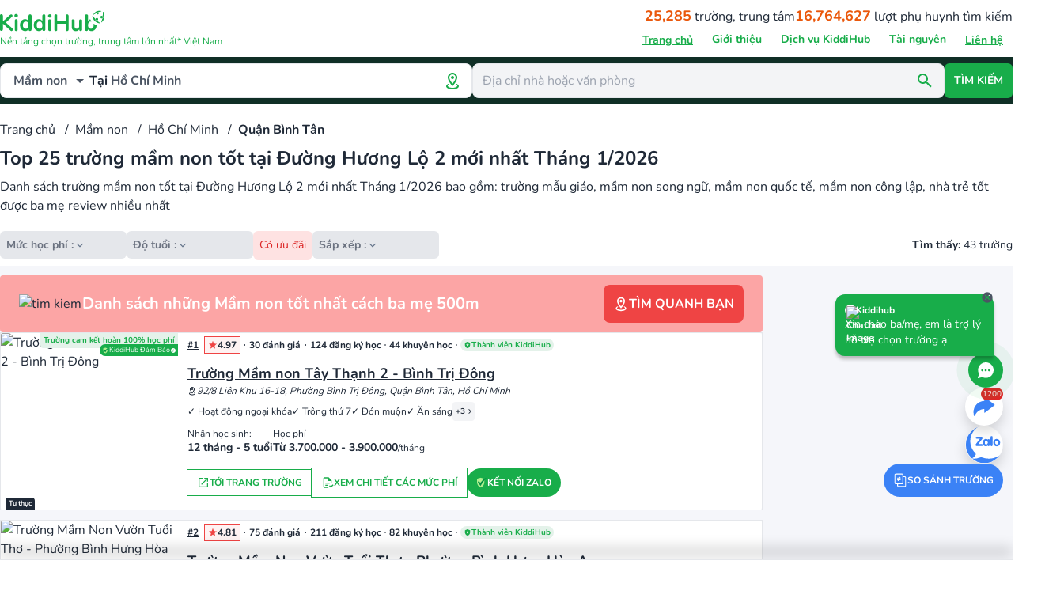

--- FILE ---
content_type: application/javascript; charset=UTF-8
request_url: https://kiddihub.com/_nuxt/0bbfcb8.js
body_size: 4300
content:
(window.webpackJsonp=window.webpackJsonp||[]).push([[443],{161:function(n,e,t){"use strict";var r=t(395);e.a=function(n,e){var t=n.$axios,o=n.$cookies,c=function(){return"".concat(o.get("token_type")||""," ").concat(o.get("access_token")||"").trim()},l=new r.a(t,c());l.refreshAuthorization=function(){l.updateAuthorization(c())},e("bee",l)}},162:function(n,e,t){"use strict";var r=t(99);e.a=function(n,e){e("utf8",r.a)}},163:function(n,e,t){"use strict";t(69);e.a=function(n,e){var t=n.env;e("url",(function(){var path=arguments.length>0&&void 0!==arguments[0]?arguments[0]:"",n=path.startsWith("/")?path:"/"+path;return t.APP_URL+n}))}},164:function(n,e,t){"use strict";var r=t(3),o=(t(11),t(396));function c(){return(c=Object(r.a)(regeneratorRuntime.mark((function n(e,t){var r,c,l,d;return regeneratorRuntime.wrap((function(n){for(;;)switch(n.prev=n.next){case 0:if(r=e.$cookies,c=e.store,l=e.$bee,!(d=new o.a(r,c,l)).credentials.refresh_token||d.store.getters["auth/check"]){n.next=5;break}return n.next=5,d.refresh();case 5:t("auth",d);case 6:case"end":return n.stop()}}),n)})))).apply(this,arguments)}e.a=function(n,e){return c.apply(this,arguments)}},165:function(n,e,t){"use strict";t(24),t(70);var r={range:function(n){var e=arguments.length>1&&void 0!==arguments[1]?arguments[1]:",";return"".concat(n).replace(new RegExp(e,"g"),"").replace(/(\d)(?=(\d{3})+\b)/g,"$1".concat(e))},unrange:function(n){var e=arguments.length>1&&void 0!==arguments[1]?arguments[1]:",";return parseFloat(n.replace(new RegExp(e,"g"),""))}};e.a=function(n,e){e("number",r)}},166:function(n,e,t){"use strict";t(70),t(24);var r="ABCDEFGHIJKLMNOPQRSTUVWXYZabcdefghijklmnopqrstuvwxyz0123456789",o={random:function(){for(var n=arguments.length>0&&void 0!==arguments[0]?arguments[0]:16,e=arguments.length>1&&void 0!==arguments[1]?arguments[1]:"",i=0;i<n;i+=1)e+=r.charAt(Math.floor(62*Math.random()));return e},slugify:function(){var n=arguments.length>0&&void 0!==arguments[0]?arguments[0]:"",e="àáäâãåăæąçćčđďèéěėëêęğǵḧìíïîįłḿǹńňñòóöôœøṕŕřßşśšșťțùúüûǘůűūųẃẍÿýźžż·/_,:;",t=new RegExp(e.split("").join("|"),"g");return"".concat(n).toLowerCase().replace(/á|à|ả|ạ|ã|ă|ắ|ằ|ẳ|ẵ|ặ|â|ấ|ầ|ẩ|ẫ|ậ/gi,"a").replace(/é|è|ẻ|ẽ|ẹ|ê|ế|ề|ể|ễ|ệ/gi,"e").replace(/i|í|ì|ỉ|ĩ|ị/gi,"i").replace(/ó|ò|ỏ|õ|ọ|ô|ố|ồ|ổ|ỗ|ộ|ơ|ớ|ờ|ở|ỡ|ợ/gi,"o").replace(/ú|ù|ủ|ũ|ụ|ư|ứ|ừ|ử|ữ|ự/gi,"u").replace(/ý|ỳ|ỷ|ỹ|ỵ/gi,"y").replace(/đ/gi,"d").replace(/\s+/g,"-").replace(t,(function(n){return"aaaaaaaaacccddeeeeeeegghiiiiilmnnnnooooooprrsssssttuuuuuuuuuwxyyzzz------".charAt(e.indexOf(n))})).replace(/&/g,"-and-").replace(/[^\w\-]+/g,"").replace(/\-\-+/g,"-").replace(/^-+/,"").replace(/-+$/,"")}};e.a=function(n,e){e("str",o)}},167:function(n,e,t){"use strict";var r=function(n){var e=function(n){for(var e,t="0123456789ABCDEF",r="",o=0;o<n.length;o++)e=n.charCodeAt(o),r+=t.charAt(e>>>4&15)+t.charAt(15&e);return r}(function(n){for(var e="",t=0;t<32*n.length;t+=8)e+=String.fromCharCode(n[t>>5]>>>t%32&255);return e}(function(n,e){n[e>>5]|=128<<e%32,n[14+(e+64>>>9<<4)]=e;for(var t=1732584193,r=-271733879,o=-1732584194,i=271733878,f=0;f<n.length;f+=16){var _=t,v=r,g=o,w=i;r=h(r=h(r=h(r=h(r=d(r=d(r=d(r=d(r=l(r=l(r=l(r=l(r=c(r=c(r=c(r=c(r,o=c(o,i=c(i,t=c(t,r,o,i,n[f+0],7,-680876936),r,o,n[f+1],12,-389564586),t,r,n[f+2],17,606105819),i,t,n[f+3],22,-1044525330),o=c(o,i=c(i,t=c(t,r,o,i,n[f+4],7,-176418897),r,o,n[f+5],12,1200080426),t,r,n[f+6],17,-1473231341),i,t,n[f+7],22,-45705983),o=c(o,i=c(i,t=c(t,r,o,i,n[f+8],7,1770035416),r,o,n[f+9],12,-1958414417),t,r,n[f+10],17,-42063),i,t,n[f+11],22,-1990404162),o=c(o,i=c(i,t=c(t,r,o,i,n[f+12],7,1804603682),r,o,n[f+13],12,-40341101),t,r,n[f+14],17,-1502002290),i,t,n[f+15],22,1236535329),o=l(o,i=l(i,t=l(t,r,o,i,n[f+1],5,-165796510),r,o,n[f+6],9,-1069501632),t,r,n[f+11],14,643717713),i,t,n[f+0],20,-373897302),o=l(o,i=l(i,t=l(t,r,o,i,n[f+5],5,-701558691),r,o,n[f+10],9,38016083),t,r,n[f+15],14,-660478335),i,t,n[f+4],20,-405537848),o=l(o,i=l(i,t=l(t,r,o,i,n[f+9],5,568446438),r,o,n[f+14],9,-1019803690),t,r,n[f+3],14,-187363961),i,t,n[f+8],20,1163531501),o=l(o,i=l(i,t=l(t,r,o,i,n[f+13],5,-1444681467),r,o,n[f+2],9,-51403784),t,r,n[f+7],14,1735328473),i,t,n[f+12],20,-1926607734),o=d(o,i=d(i,t=d(t,r,o,i,n[f+5],4,-378558),r,o,n[f+8],11,-2022574463),t,r,n[f+11],16,1839030562),i,t,n[f+14],23,-35309556),o=d(o,i=d(i,t=d(t,r,o,i,n[f+1],4,-1530992060),r,o,n[f+4],11,1272893353),t,r,n[f+7],16,-155497632),i,t,n[f+10],23,-1094730640),o=d(o,i=d(i,t=d(t,r,o,i,n[f+13],4,681279174),r,o,n[f+0],11,-358537222),t,r,n[f+3],16,-722521979),i,t,n[f+6],23,76029189),o=d(o,i=d(i,t=d(t,r,o,i,n[f+9],4,-640364487),r,o,n[f+12],11,-421815835),t,r,n[f+15],16,530742520),i,t,n[f+2],23,-995338651),o=h(o,i=h(i,t=h(t,r,o,i,n[f+0],6,-198630844),r,o,n[f+7],10,1126891415),t,r,n[f+14],15,-1416354905),i,t,n[f+5],21,-57434055),o=h(o,i=h(i,t=h(t,r,o,i,n[f+12],6,1700485571),r,o,n[f+3],10,-1894986606),t,r,n[f+10],15,-1051523),i,t,n[f+1],21,-2054922799),o=h(o,i=h(i,t=h(t,r,o,i,n[f+8],6,1873313359),r,o,n[f+15],10,-30611744),t,r,n[f+6],15,-1560198380),i,t,n[f+13],21,1309151649),o=h(o,i=h(i,t=h(t,r,o,i,n[f+4],6,-145523070),r,o,n[f+11],10,-1120210379),t,r,n[f+2],15,718787259),i,t,n[f+9],21,-343485551),t=m(t,_),r=m(r,v),o=m(o,g),i=m(i,w)}return Array(t,r,o,i)}(function(n){for(var e=Array(n.length>>2),t=0;t<e.length;t++)e[t]=0;for(t=0;t<8*n.length;t+=8)e[t>>5]|=(255&n.charCodeAt(t/8))<<t%32;return e}(n),8*n.length)));return e.toLowerCase()};function o(n,e,t,r,o,i){return m(function(n,e){return n<<e|n>>>32-e}(m(m(e,n),m(r,i)),o),t)}function c(n,e,t,r,c,i,l){return o(e&t|~e&r,n,e,c,i,l)}function l(n,e,t,r,c,i,l){return o(e&r|t&~r,n,e,c,i,l)}function d(n,e,t,r,c,i,l){return o(e^t^r,n,e,c,i,l)}function h(n,e,t,r,c,i,l){return o(t^(e|~r),n,e,c,i,l)}function m(n,e){var t=(65535&n)+(65535&e);return(n>>16)+(e>>16)+(t>>16)<<16|65535&t}var f={convert:function(n){return r(n)}};e.a=function(n,e){e("md5",f)}},168:function(n,e,t){"use strict";var r=t(3),o=(t(11),t(397));function c(){return(c=Object(r.a)(regeneratorRuntime.mark((function n(e,t){var r,c,l,d,h,m,f,_;return regeneratorRuntime.wrap((function(n){for(;;)switch(n.prev=n.next){case 0:r=e.req,c=e.$bee,l=e.store,d=e.$cookies,h=e.route,m=e.$md5,f=e.$device,_=new o.a(d,l,c,h,r,m,f),t("log",_);case 3:case"end":return n.stop()}}),n)})))).apply(this,arguments)}e.a=function(n,e){return c.apply(this,arguments)}},169:function(n,e,t){"use strict";var r=t(10),o=(t(17),t(24),t(70),{renderable:["title","description","subtitle"],get:["image"],params:{province:function(content,n){var e=n?"tại "+n.name:"";return content.replace(new RegExp("{{location}}","g"),"".concat(e))},area:function(content,n){return n&&n.name?content.replace(new RegExp("{{location}}","g"),"tại ".concat(n.name)):content},month:function(content){var n=new Date,e="Tháng ".concat(n.getMonth()+1,"/").concat(n.getFullYear());return content.replace("{{month}}",e)},"school.name":function(content,n){return content.replace("{{school.name}}",n)},"school.district.name":function(content,n){return content.replace("{{school.district.name}}",n)},"school.age_children":function(content,n){return content.replace("{{school.age_children}}",n)},"school.min_tuition":function(content,n){return content.replace("{{school.min_tuition}}","".concat(n))},"school.recommend":function(content,n){var e=n?", có ".concat(n," lượt khuyên học ..."):".";return content.replace("{{school.recommend}}",e)},fee:function(content,n){var e=n?"học phí "+n:"";return content.replace(new RegExp("{{fee}}","g"),"".concat(e))},study_program:function(content,n){var e=n?"chương trình học "+n:"";return content.replace(new RegExp("{{study_program}}","g"),"".concat(e))}}}),c=function(){var n=arguments.length>0&&void 0!==arguments[0]?arguments[0]:{},map=arguments.length>1&&void 0!==arguments[1]?arguments[1]:{};try{var e=o.renderable.reduce((function(e,t){return e[t]=n[t]&&n[t].content?n[t].params.reduce((function(content,n){return o.params[n](content,map[n])}),n[t].content).trim():"",e}),{});o.get.forEach((function(t){e[t]=n[t]}));var t={title:null==e?void 0:e.title,description:null==e?void 0:e.description,subtitle:null==e?void 0:e.subtitle,meta:[{hid:"description",name:"description",content:null==e?void 0:e.description},{hid:"og:title",property:"og:title",content:null==e?void 0:e.title},{hid:"og:description",property:"og:description",content:null==e?void 0:e.description}]};return e.image&&(t.meta=[].concat(Object(r.a)(t.meta),[{hid:"og:image",property:"og:image",content:null==e?void 0:e.image}])),t}catch(n){return console.log(n),{}}};e.a=function(n,e){e("ogMaker",c)}},170:function(n,e,t){"use strict";var r=t(0),o=t.n(r);t(144);e.a=function(n,e){n.app;o.a.locale("vi"),e("moment",o.a)}},171:function(n,e,t){"use strict";var r=t(10);t(34),t(28),t(116),t(6);e.a=function(n){var e=n.app,t=(n.req,[]),o=["so-sanh"];e.router.afterEach((function(n){var c=function(n){var e;e=window.location.origin;var r=n.fullPath||"/",c=new URL(r,e);t.forEach((function(param){return c.searchParams.delete(param)}));var l=e+c.pathname;return o.some((function(n){return l.includes(n)}))&&(l=e),l}(n);(e.head=e.head||{},e.head.link=[].concat(Object(r.a)((e.head.link||[]).filter((function(n){return"canonical"!==n.rel}))),[{rel:"canonical",href:c}]),window&&window.$nuxt&&window.$nuxt.$meta)&&window.$nuxt.$meta().refresh()}))}},172:function(n,e,t){"use strict";var r=t(5),o=t(377);t(434);r.a.use(o.a,{})},173:function(n,e,t){"use strict";var r=t(5),o=t(398),c=t.n(o);r.a.use(c.a)},174:function(n,e,t){"use strict";var r=t(5),o=t(399),c=t.n(o);t(569);r.a.component("multiselect",c.a)},175:function(n,e,t){"use strict";t(34),t(28);e.a=function(){"undefined"!=typeof window&&(window.addEventListener("error",(function(n){var e,t=(null==n||null===(e=n.error)||void 0===e?void 0:e.message)||"";(t.includes("HierarchyRequestError")||t.includes("setAttribute is not a function")||t.includes("Cannot read properties of null")||t.includes("appendChild")||t.includes("Cannot read properties of undefined"))&&(console.warn("[Ignored DOM Error]:",n.error),n.preventDefault())})),window.addEventListener("unhandledrejection",(function(n){var e,t=(null===(e=n.reason)||void 0===e?void 0:e.message)||"";(t.includes("setAttribute is not a function")||t.includes("appendChild")||t.includes("HierarchyRequestError"))&&(console.warn("[Ignored Promise DOM Error]:",n.reason),n.preventDefault())})))}},176:function(n,e,t){"use strict";var r=t(5),o=t(400),c=t.n(o);t(571);r.a.component("VueAdvancedChat",c.a)},389:function(n){n.exports=JSON.parse('[{"id":36,"name":"CAMBRIDGE","slug_name":"cambridge","parent_id":1},{"id":35,"name":"Tiếng anh theo chương trình sách giáo khoa","slug_name":"tieng-anh-theo-chuong-trinh-sach-giao-khoa","parent_id":1},{"id":34,"name":"luyện thi GMAT","slug_name":"gmat","parent_id":1},{"id":33,"name":"luyện thi GRE","slug_name":"gre","parent_id":1},{"id":32,"name":"luyện thi SAT","slug_name":"sat","parent_id":1},{"id":31,"name":"Tiếng Trung tổng hợp","slug_name":"tieng-trung-tong-hop","parent_id":4},{"id":30,"name":"Tiếng Trung cho trẻ em","slug_name":"tieng-trung-cho-tre-em","parent_id":4},{"id":29,"name":"Luyện thi HSKK","slug_name":"hskk","parent_id":4},{"id":28,"name":"Luyện thi TOCFL","slug_name":"tocfl","parent_id":4},{"id":27,"name":"Luyện thi HSK","slug_name":"hsk","parent_id":4},{"id":26,"name":"Tiếng Trung giao tiếp","slug_name":"tieng-trung-giao-tiep","parent_id":4},{"id":25,"name":"Tiếng Hàn tổng hợp","slug_name":"tieng-han-tong-hop","parent_id":3},{"id":24,"name":"Tiếng Hàn cho trẻ em","slug_name":"tieng-han-tre-em","parent_id":3},{"id":23,"name":"Luyện thi KLPT","slug_name":"klpt","parent_id":3},{"id":22,"name":"Luyện thi KLAT","slug_name":"klat","parent_id":3},{"id":21,"name":"Luyện thi TOPIK","slug_name":"topik","parent_id":3},{"id":20,"name":"Tiếng Hàn giao tiếp","slug_name":"tieng-han-giao-tiep","parent_id":3},{"id":19,"name":"Tiếng Nhật khác","slug_name":"tieng-nhat-tong-hop-khac","parent_id":2},{"id":18,"name":"Tiếng Nhật cho trẻ em","slug_name":"tieng-nhat-tre-em","parent_id":2},{"id":17,"name":"Luyện thi TOPJ","slug_name":"topj","parent_id":2},{"id":16,"name":"Luyện thi NAT Test","slug_name":"nat-test","parent_id":2},{"id":15,"name":"Luyện thi GLPT","slug_name":"glpt","parent_id":2},{"id":14,"name":"Tiếng Nhật giao tiếp","slug_name":"tieng-nhat-giao-tiep","parent_id":2},{"id":13,"name":"Tiếng Anh khác","slug_name":"tieng-anh-tong-hop-khac","parent_id":1},{"id":12,"name":"Tiếng Anh cho người mất gốc","slug_name":"tieng-anh-danh-cho-nguoi-mat-goc","parent_id":1},{"id":11,"name":"Tiếng Anh tổng quát","slug_name":"tieng-anh-tong-quat","parent_id":1},{"id":10,"name":"VNU EPT","slug_name":"vnu-ept","parent_id":1},{"id":9,"name":"TOEFL","slug_name":"toefl","parent_id":1},{"id":8,"name":"Tiếng Anh cho trẻ em","slug_name":"tieng-anh-tre-em","parent_id":1},{"id":7,"name":"Luyện thi Ielts","slug_name":"ielts","parent_id":1},{"id":6,"name":"Luyện thi Toeic","slug_name":"toeic","parent_id":1},{"id":5,"name":"Tiếng Anh giao tiếp","slug_name":"tieng-anh-giao-tiep","parent_id":1},{"id":4,"name":"Tiếng Trung","slug_name":"tieng-trung","parent_id":null},{"id":3,"name":"Tiếng Hàn","slug_name":"tieng-han","parent_id":null},{"id":2,"name":"Tiếng Nhật","slug_name":"tieng-nhat","parent_id":null},{"id":1,"name":"Tiếng Anh","slug_name":"tieng-anh","parent_id":null}]')}}]);

--- FILE ---
content_type: application/javascript; charset=UTF-8
request_url: https://kiddihub.com/_nuxt/838b988.js
body_size: 1371
content:
(window.webpackJsonp=window.webpackJsonp||[]).push([[80],{1644:function(t,e,o){var content=o(2120);content.__esModule&&(content=content.default),"string"==typeof content&&(content=[[t.i,content,""]]),content.locals&&(t.exports=content.locals);(0,o(16).default)("f8d8eda8",content,!0,{sourceMap:!1})},2119:function(t,e,o){"use strict";o(1644)},2120:function(t,e,o){var n=o(15)((function(i){return i[1]}));n.push([t.i,".nearby-button[data-v-228a3e1c]{align-items:center;border-radius:1.5rem;display:flex;gap:.25rem;justify-content:center;--tw-bg-opacity:1;background-color:#ef4444;background-color:rgba(239,68,68,var(--tw-bg-opacity));font-size:.75rem;font-weight:700;line-height:1rem;padding:.75rem;--tw-text-opacity:1;color:#fff;color:rgba(255,255,255,var(--tw-text-opacity))}",""]),n.locals={},t.exports=n},2455:function(t,e,o){"use strict";o.r(e);o(17),o(24);var n={components:{NearByButton:function(){return o.e(81).then(o.bind(null,1495))}},props:{schoolCategory:{type:Object,required:!1,default:function(){return{}}},isMobile:{type:Boolean,default:!1},schoolCategoryType:{type:Object,default:function(){return{id:1,name:"Trường"}}},isPromotionPage:{type:Boolean,default:!1},isEdu:{type:Boolean,default:!1}},data:function(){return{}},computed:{},methods:{goToChatbotZalo:function(){window.open("https://zalo.me/2308394217052044188?openChat=true&chatbotID=".concat(this.chatbotZalo.id))},goToComparison:function(){if(1===this.schoolCategory.id)this.$emit("open-need-popup");else{var t=this.$route.name;this.$route.params.fee&&(t=t.replace("-fee","")),this.isPromotionPage&&(t=t.replace("-uu-dai","")),this.$router.push({name:t+"-so-sanh",params:this.$route.params,query:this.$route.query})}}}},r=(o(2119),o(2)),component=Object(r.a)(n,(function(){var t=this,e=t._self._c;return e("div",{staticClass:"px-2 py-1.5 bg-white shadow-[0px_-16px_16px_0px_rgba(0,0,0,0.15)] inline-flex justify-center items-center gap-1.5 lg:hidde fixed left-0 bottom-0 w-full border-t z-[1]"},[!t.isMobile||t.$route.query.x&&t.$route.query.y?t._e():e("near-by-button",{staticClass:"nearby-button",class:t.isEdu?"":"flex-1",attrs:{"school-category":t.schoolCategory,"school-category-type":t.schoolCategoryType},on:{"display-popup-search-auto-complete":function(e){return t.$emit("display-popup-search-auto-complete")}}}),t._v(" "),t.isEdu&&t.isMobile?e("s-button",{staticClass:"h-10 px-2.5 rounded-3xl flex flex-1 justify-center items-center gap-1 shrink-0 bg-gray-200 line-clamp-1",attrs:{track:!0,id:"compare:go-to-comparison"},on:{click:t.goToComparison}},[e("svg",{staticClass:"shrink-0",attrs:{xmlns:"http://www.w3.org/2000/svg",width:"16",height:"16",viewBox:"0 0 16 16",fill:"none"}},[e("path",{attrs:{"fill-rule":"evenodd","clip-rule":"evenodd",d:"M8.99999 1.5V14.5C8.99999 14.9045 9.24498 15.269 9.61748 15.424C9.98998 15.5788 10.42 15.493 10.7075 15.207L14.7075 11.207C15.0975 10.8168 15.0975 10.1833 14.7075 9.793C14.3175 9.40275 13.6825 9.40275 13.2925 9.793L11 12.0858V1.5C11 0.948002 10.5525 0.500002 9.99999 0.500002C9.44749 0.500002 8.99999 0.948002 8.99999 1.5ZM6.99999 14.5V1.5C6.99999 1.0955 6.7575 0.731002 6.3825 0.576002C6.01 0.421252 5.58 0.507001 5.2925 0.793001L1.2925 4.793C0.9025 5.18325 0.9025 5.81675 1.2925 6.207C1.6825 6.59725 2.31748 6.59725 2.70748 6.207L4.99999 3.91425V14.5C4.99999 15.052 5.44749 15.5 5.99999 15.5C6.55249 15.5 6.99999 15.052 6.99999 14.5Z",fill:"black"}})]),t._v(" "),e("b",{staticClass:"text-sm text-gray-800 line-clamp-1"},[t._v("\n      So sánh nhiều "+t._s(t.schoolCategoryType.name.toLowerCase())+"\n    ")])]):t._e()],1)}),[],!1,null,"228a3e1c",null);e.default=component.exports;installComponents(component,{B:o(67).default,SButton:o(46).default})}}]);

--- FILE ---
content_type: application/javascript; charset=UTF-8
request_url: https://kiddihub.com/_nuxt/895a277.js
body_size: 6822
content:
(window.webpackJsonp=window.webpackJsonp||[]).push([[258],{817:function(C,t,V){"use strict";V.r(t);V(21);var r={props:{size:{type:Number,default:47}},computed:{width:function(){return 149*this.size/47}}},H=V(2),component=Object(H.a)(r,(function(){var C=this,t=C._self._c;return t("svg",{attrs:{width:C.width,height:C.size,viewBox:"0 0 149 47",fill:"none",xmlns:"http://www.w3.org/2000/svg"}},[t("path",{attrs:{d:"M28.1925 23.0201L31.8888 19.3239L19.95 12.6139C19.1588 12.1864 18.4175 12.1264 17.7675 12.5939L28.1925 23.0201ZM32.5188 27.3476L36.3613 25.1864C37.1113 24.7664 37.5225 24.1714 37.5225 23.5114C37.5225 22.8526 37.1112 22.2564 36.3625 21.8364L32.8838 19.8826L28.9675 23.7976L32.5188 27.3476ZM17.125 13.5026C17.045 13.7489 17 14.0239 17 14.3251V32.7064C17 33.1826 17.105 33.5926 17.295 33.9189L27.4163 23.7964L17.125 13.5026ZM28.1925 24.5714L18.1275 34.6376C18.32 34.7114 18.5275 34.7501 18.7462 34.7501C19.1362 34.7501 19.5425 34.6351 19.9562 34.4051L31.525 27.9089L28.1925 24.5714Z",fill:"currentColor"}}),C._v(" "),t("path",{attrs:{d:"M49.272 16.072C48.6693 16.072 48.16 15.9573 47.744 15.728C47.3333 15.4987 47.0213 15.168 46.808 14.736C46.5947 14.304 46.488 13.7867 46.488 13.184C46.488 12.736 46.5467 12.3333 46.664 11.976C46.7867 11.6187 46.9627 11.3173 47.192 11.072C47.4267 10.8213 47.7093 10.6293 48.04 10.496C48.376 10.3573 48.7547 10.288 49.176 10.288C49.512 10.288 49.8373 10.336 50.152 10.432C50.4667 10.5227 50.7467 10.6693 50.992 10.872C51.056 10.92 51.096 10.9733 51.112 11.032C51.128 11.0907 51.1253 11.1493 51.104 11.208C51.088 11.2667 51.0587 11.3173 51.016 11.36C50.9787 11.3973 50.928 11.4187 50.864 11.424C50.8053 11.4293 50.744 11.4107 50.68 11.368C50.4613 11.1973 50.2293 11.0747 49.984 11C49.7387 10.92 49.4667 10.88 49.168 10.88C48.7413 10.88 48.3787 10.9707 48.08 11.152C47.7867 11.3333 47.5627 11.5947 47.408 11.936C47.2587 12.2773 47.184 12.6933 47.184 13.184C47.184 13.9307 47.3573 14.5013 47.704 14.896C48.056 15.2907 48.584 15.488 49.288 15.488C49.544 15.488 49.7947 15.464 50.04 15.416C50.2853 15.3627 50.5173 15.2907 50.736 15.2L50.592 15.576V13.584H49.448C49.352 13.584 49.28 13.56 49.232 13.512C49.184 13.464 49.16 13.4 49.16 13.32C49.16 13.2347 49.184 13.1707 49.232 13.128C49.28 13.0853 49.352 13.064 49.448 13.064H50.88C50.9707 13.064 51.04 13.088 51.088 13.136C51.136 13.184 51.16 13.2533 51.16 13.344V15.432C51.16 15.512 51.1467 15.5787 51.12 15.632C51.0933 15.6853 51.048 15.7253 50.984 15.752C50.76 15.8427 50.4907 15.92 50.176 15.984C49.8667 16.0427 49.5653 16.072 49.272 16.072ZM52.8607 16C52.7434 16 52.6527 15.9707 52.5887 15.912C52.53 15.848 52.5007 15.7573 52.5007 15.64V10.72C52.5007 10.6027 52.53 10.5147 52.5887 10.456C52.6527 10.392 52.7434 10.36 52.8607 10.36H55.8367C55.9274 10.36 55.9967 10.384 56.0447 10.432C56.0927 10.48 56.1167 10.5467 56.1167 10.632C56.1167 10.7227 56.0927 10.792 56.0447 10.84C55.9967 10.888 55.9274 10.912 55.8367 10.912H53.1407V12.864H55.6687C55.7594 12.864 55.8287 12.888 55.8767 12.936C55.9247 12.9787 55.9487 13.0453 55.9487 13.136C55.9487 13.2267 55.9247 13.296 55.8767 13.344C55.8287 13.392 55.7594 13.416 55.6687 13.416H53.1407V15.448H55.8367C55.9274 15.448 55.9967 15.472 56.0447 15.52C56.0927 15.568 56.1167 15.6347 56.1167 15.72C56.1167 15.8107 56.0927 15.88 56.0447 15.928C55.9967 15.976 55.9274 16 55.8367 16H52.8607ZM58.7752 16.056C58.6739 16.056 58.5939 16.0267 58.5352 15.968C58.4765 15.904 58.4472 15.8187 58.4472 15.712V10.928H56.6472C56.5512 10.928 56.4765 10.9013 56.4232 10.848C56.3699 10.7947 56.3432 10.7253 56.3432 10.64C56.3432 10.5493 56.3699 10.48 56.4232 10.432C56.4765 10.384 56.5512 10.36 56.6472 10.36H60.9112C61.0072 10.36 61.0819 10.384 61.1352 10.432C61.1885 10.48 61.2152 10.5493 61.2152 10.64C61.2152 10.7307 61.1885 10.8027 61.1352 10.856C61.0819 10.904 61.0072 10.928 60.9112 10.928H59.1112V15.712C59.1112 15.8187 59.0819 15.904 59.0232 15.968C58.9699 16.0267 58.8872 16.056 58.7752 16.056ZM64.2662 16.056C64.1595 16.056 64.0769 16.0267 64.0182 15.968C63.9649 15.904 63.9382 15.8187 63.9382 15.712V10.648C63.9382 10.536 63.9649 10.4507 64.0182 10.392C64.0769 10.3333 64.1595 10.304 64.2662 10.304C64.3729 10.304 64.4529 10.3333 64.5062 10.392C64.5649 10.4507 64.5942 10.536 64.5942 10.648V15.712C64.5942 15.8187 64.5675 15.904 64.5142 15.968C64.4609 16.0267 64.3782 16.056 64.2662 16.056ZM67.7049 16.056C67.6035 16.056 67.5235 16.0267 67.4649 15.968C67.4062 15.904 67.3769 15.8187 67.3769 15.712V10.928H65.5769C65.4809 10.928 65.4062 10.9013 65.3529 10.848C65.2995 10.7947 65.2729 10.7253 65.2729 10.64C65.2729 10.5493 65.2995 10.48 65.3529 10.432C65.4062 10.384 65.4809 10.36 65.5769 10.36H69.8409C69.9369 10.36 70.0115 10.384 70.0649 10.432C70.1182 10.48 70.1449 10.5493 70.1449 10.64C70.1449 10.7307 70.1182 10.8027 70.0649 10.856C70.0115 10.904 69.9369 10.928 69.8409 10.928H68.0409V15.712C68.0409 15.8187 68.0115 15.904 67.9529 15.968C67.8995 16.0267 67.8169 16.056 67.7049 16.056ZM75.2359 16.072C74.7132 16.072 74.2572 15.9547 73.8679 15.72C73.4839 15.48 73.1852 15.144 72.9719 14.712C72.7639 14.28 72.6599 13.768 72.6599 13.176C72.6599 12.728 72.7185 12.328 72.8359 11.976C72.9585 11.6187 73.1319 11.3173 73.3559 11.072C73.5799 10.8213 73.8492 10.6293 74.1639 10.496C74.4839 10.3573 74.8412 10.288 75.2359 10.288C75.7692 10.288 76.2279 10.4053 76.6119 10.64C77.0012 10.8747 77.2999 11.208 77.5079 11.64C77.7212 12.0667 77.8279 12.576 77.8279 13.168C77.8279 13.616 77.7665 14.0187 77.6439 14.376C77.5212 14.7333 77.3479 15.0373 77.1239 15.288C76.8999 15.5387 76.6279 15.7333 76.3079 15.872C75.9932 16.0053 75.6359 16.072 75.2359 16.072ZM75.2359 15.488C75.6412 15.488 75.9825 15.3973 76.2599 15.216C76.5425 15.0347 76.7585 14.7707 76.9079 14.424C77.0572 14.0773 77.1319 13.6613 77.1319 13.176C77.1319 12.4453 76.9665 11.88 76.6359 11.48C76.3105 11.0747 75.8439 10.872 75.2359 10.872C74.8412 10.872 74.5025 10.9627 74.2199 11.144C73.9425 11.3253 73.7292 11.5893 73.5799 11.936C73.4305 12.2773 73.3559 12.6907 73.3559 13.176C73.3559 13.9013 73.5212 14.4693 73.8519 14.88C74.1825 15.2853 74.6439 15.488 75.2359 15.488ZM79.3127 16.056C79.2114 16.056 79.134 16.0293 79.0807 15.976C79.0274 15.9173 79.0007 15.8347 79.0007 15.728V10.64C79.0007 10.5333 79.0274 10.4507 79.0807 10.392C79.134 10.3333 79.2034 10.304 79.2887 10.304C79.374 10.304 79.4354 10.32 79.4727 10.352C79.5154 10.3787 79.5634 10.4293 79.6167 10.504L83.1047 15.152H82.9127V10.624C82.9127 10.5227 82.9394 10.4453 82.9927 10.392C83.046 10.3333 83.1234 10.304 83.2247 10.304C83.3207 10.304 83.3927 10.3333 83.4407 10.392C83.494 10.4453 83.5207 10.5227 83.5207 10.624V15.736C83.5207 15.8373 83.4967 15.9173 83.4487 15.976C83.406 16.0293 83.342 16.056 83.2567 16.056C83.1767 16.056 83.1127 16.04 83.0647 16.008C83.0167 15.976 82.966 15.9253 82.9127 15.856L79.4327 11.208H79.6167V15.728C79.6167 15.8347 79.59 15.9173 79.5367 15.976C79.4834 16.0293 79.4087 16.056 79.3127 16.056Z",fill:"currentColor"}}),C._v(" "),t("path",{attrs:{d:"M52.656 35.16C51.408 35.16 50.352 34.9253 49.488 34.456C48.6347 33.9867 47.984 33.32 47.536 32.456C47.088 31.592 46.864 30.568 46.864 29.384C46.864 28.488 46.992 27.6827 47.248 26.968C47.5147 26.2533 47.8933 25.6453 48.384 25.144C48.8853 24.632 49.4933 24.2427 50.208 23.976C50.9227 23.6987 51.7333 23.56 52.64 23.56C53.2373 23.56 53.8347 23.6347 54.432 23.784C55.04 23.9227 55.6107 24.1627 56.144 24.504C56.3253 24.6213 56.4427 24.7653 56.496 24.936C56.56 25.1067 56.5707 25.2827 56.528 25.464C56.4853 25.6347 56.4053 25.784 56.288 25.912C56.1707 26.04 56.0213 26.12 55.84 26.152C55.6693 26.184 55.4773 26.1413 55.264 26.024C54.8587 25.7893 54.448 25.6187 54.032 25.512C53.616 25.4053 53.152 25.352 52.64 25.352C51.8507 25.352 51.184 25.512 50.64 25.832C50.096 26.1413 49.6853 26.5947 49.408 27.192C49.1413 27.7893 49.008 28.52 49.008 29.384C49.008 30.696 49.3227 31.6933 49.952 32.376C50.5813 33.0587 51.5147 33.4 52.752 33.4C53.1787 33.4 53.6107 33.3573 54.048 33.272C54.4853 33.1867 54.912 33.0693 55.328 32.92L54.928 33.832V30.424H53.168C52.9013 30.424 52.6933 30.3547 52.544 30.216C52.4053 30.0773 52.336 29.8907 52.336 29.656C52.336 29.4107 52.4053 29.224 52.544 29.096C52.6933 28.968 52.9013 28.904 53.168 28.904H55.808C56.0747 28.904 56.2773 28.9787 56.416 29.128C56.5653 29.2667 56.64 29.4693 56.64 29.736V33.624C56.64 33.8587 56.592 34.056 56.496 34.216C56.4107 34.376 56.2667 34.4933 56.064 34.568C55.5947 34.7387 55.056 34.8827 54.448 35C53.84 35.1067 53.2427 35.16 52.656 35.16ZM62.3893 35.16C61.5786 35.16 60.8746 34.9947 60.2773 34.664C59.6799 34.3333 59.2159 33.864 58.8853 33.256C58.5546 32.6373 58.3893 31.912 58.3893 31.08C58.3893 30.4507 58.4799 29.8907 58.6613 29.4C58.8533 28.8987 59.1253 28.472 59.4773 28.12C59.8293 27.7573 60.2506 27.4853 60.7413 27.304C61.2319 27.112 61.7813 27.016 62.3893 27.016C63.1999 27.016 63.9039 27.1813 64.5013 27.512C65.0986 27.8427 65.5626 28.312 65.8933 28.92C66.2239 29.528 66.3893 30.248 66.3893 31.08C66.3893 31.7093 66.2933 32.2747 66.1013 32.776C65.9199 33.2773 65.6533 33.7093 65.3013 34.072C64.9493 34.424 64.5279 34.696 64.0373 34.888C63.5466 35.0693 62.9973 35.16 62.3893 35.16ZM62.3893 33.64C62.7839 33.64 63.1306 33.544 63.4293 33.352C63.7279 33.16 63.9573 32.8773 64.1173 32.504C64.2879 32.12 64.3733 31.6453 64.3733 31.08C64.3733 30.2267 64.1919 29.592 63.8293 29.176C63.4666 28.7493 62.9866 28.536 62.3893 28.536C61.9946 28.536 61.6479 28.632 61.3493 28.824C61.0506 29.0053 60.8159 29.288 60.6453 29.672C60.4853 30.0453 60.4053 30.5147 60.4053 31.08C60.4053 31.9227 60.5866 32.5627 60.9493 33C61.3119 33.4267 61.7919 33.64 62.3893 33.64ZM71.608 35.16C70.7973 35.16 70.0933 34.9947 69.496 34.664C68.8987 34.3333 68.4347 33.864 68.104 33.256C67.7733 32.6373 67.608 31.912 67.608 31.08C67.608 30.4507 67.6987 29.8907 67.88 29.4C68.072 28.8987 68.344 28.472 68.696 28.12C69.048 27.7573 69.4693 27.4853 69.96 27.304C70.4507 27.112 71 27.016 71.608 27.016C72.4187 27.016 73.1227 27.1813 73.72 27.512C74.3173 27.8427 74.7813 28.312 75.112 28.92C75.4427 29.528 75.608 30.248 75.608 31.08C75.608 31.7093 75.512 32.2747 75.32 32.776C75.1387 33.2773 74.872 33.7093 74.52 34.072C74.168 34.424 73.7467 34.696 73.256 34.888C72.7653 35.0693 72.216 35.16 71.608 35.16ZM71.608 33.64C72.0027 33.64 72.3493 33.544 72.648 33.352C72.9467 33.16 73.176 32.8773 73.336 32.504C73.5067 32.12 73.592 31.6453 73.592 31.08C73.592 30.2267 73.4107 29.592 73.048 29.176C72.6853 28.7493 72.2053 28.536 71.608 28.536C71.2133 28.536 70.8667 28.632 70.568 28.824C70.2693 29.0053 70.0347 29.288 69.864 29.672C69.704 30.0453 69.624 30.5147 69.624 31.08C69.624 31.9227 69.8053 32.5627 70.168 33C70.5307 33.4267 71.0107 33.64 71.608 33.64ZM80.9068 38.04C80.3308 38.04 79.7708 37.9867 79.2268 37.88C78.6934 37.7733 78.2081 37.608 77.7708 37.384C77.5681 37.2773 77.4294 37.1493 77.3548 37C77.2908 36.8507 77.2694 36.696 77.2908 36.536C77.3228 36.3867 77.3868 36.2533 77.4828 36.136C77.5894 36.0187 77.7174 35.9387 77.8668 35.896C78.0161 35.8533 78.1708 35.8747 78.3307 35.96C78.8001 36.1947 79.2428 36.344 79.6588 36.408C80.0854 36.4827 80.4481 36.52 80.7468 36.52C81.4614 36.52 81.9948 36.344 82.3468 35.992C82.7094 35.6507 82.8908 35.1387 82.8908 34.456V33.016H83.0348C82.8748 33.56 82.5388 33.9973 82.0268 34.328C81.5254 34.648 80.9548 34.808 80.3148 34.808C79.6108 34.808 78.9974 34.648 78.4748 34.328C77.9521 33.9973 77.5468 33.5387 77.2588 32.952C76.9708 32.3653 76.8268 31.6827 76.8268 30.904C76.8268 30.3173 76.9068 29.7893 77.0668 29.32C77.2374 28.84 77.4721 28.4293 77.7708 28.088C78.0801 27.7467 78.4481 27.4853 78.8748 27.304C79.3121 27.112 79.7921 27.016 80.3148 27.016C80.9761 27.016 81.5521 27.1813 82.0428 27.512C82.5441 27.832 82.8694 28.2587 83.0188 28.792L82.8588 29.192V28.056C82.8588 27.7253 82.9441 27.4747 83.1148 27.304C83.2961 27.1333 83.5414 27.048 83.8508 27.048C84.1708 27.048 84.4161 27.1333 84.5868 27.304C84.7574 27.4747 84.8428 27.7253 84.8428 28.056V34.216C84.8428 35.4853 84.5068 36.44 83.8348 37.08C83.1628 37.72 82.1868 38.04 80.9068 38.04ZM80.8588 33.288C81.2748 33.288 81.6321 33.192 81.9308 33C82.2294 32.808 82.4588 32.536 82.6188 32.184C82.7894 31.8213 82.8748 31.3947 82.8748 30.904C82.8748 30.168 82.6934 29.592 82.3308 29.176C81.9681 28.7493 81.4774 28.536 80.8588 28.536C80.4428 28.536 80.0854 28.632 79.7868 28.824C79.4881 29.016 79.2534 29.288 79.0828 29.64C78.9228 29.992 78.8428 30.4133 78.8428 30.904C78.8428 31.64 79.0241 32.2213 79.3868 32.648C79.7494 33.0747 80.2401 33.288 80.8588 33.288ZM89.587 35.16C88.7017 35.16 88.035 34.9093 87.587 34.408C87.139 33.896 86.915 33.1493 86.915 32.168V24.6C86.915 24.2693 87.0003 24.0187 87.171 23.848C87.3417 23.6773 87.587 23.592 87.907 23.592C88.227 23.592 88.4723 23.6773 88.643 23.848C88.8243 24.0187 88.915 24.2693 88.915 24.6V32.072C88.915 32.5627 89.0163 32.9253 89.219 33.16C89.4323 33.3947 89.731 33.512 90.115 33.512C90.2003 33.512 90.2803 33.512 90.355 33.512C90.4297 33.5013 90.5043 33.4907 90.579 33.48C90.7283 33.4587 90.8297 33.5013 90.883 33.608C90.9363 33.704 90.963 33.9067 90.963 34.216C90.963 34.4827 90.9097 34.6907 90.803 34.84C90.6963 34.9893 90.5203 35.08 90.275 35.112C90.1683 35.1227 90.0563 35.1333 89.939 35.144C89.8217 35.1547 89.7043 35.16 89.587 35.16ZM95.8023 35.16C94.9169 35.16 94.1543 34.9947 93.5143 34.664C92.8743 34.3333 92.3783 33.864 92.0263 33.256C91.6849 32.648 91.5143 31.928 91.5143 31.096C91.5143 30.2853 91.6796 29.576 92.0103 28.968C92.3516 28.36 92.8156 27.8853 93.4023 27.544C93.9996 27.192 94.6769 27.016 95.4343 27.016C95.9889 27.016 96.4849 27.1067 96.9223 27.288C97.3703 27.4693 97.7489 27.7307 98.0583 28.072C98.3783 28.4133 98.6183 28.8293 98.7783 29.32C98.9489 29.8 99.0343 30.344 99.0343 30.952C99.0343 31.144 98.9649 31.2933 98.8263 31.4C98.6983 31.496 98.5116 31.544 98.2663 31.544H93.1303V30.392H97.6263L97.3703 30.632C97.3703 30.1413 97.2956 29.7307 97.1463 29.4C97.0076 29.0693 96.7996 28.8187 96.5223 28.648C96.2556 28.4667 95.9196 28.376 95.5143 28.376C95.0663 28.376 94.6823 28.4827 94.3623 28.696C94.0529 28.8987 93.8129 29.192 93.6423 29.576C93.4823 29.9493 93.4023 30.3973 93.4023 30.92V31.032C93.4023 31.9067 93.6049 32.5627 94.0103 33C94.4263 33.4267 95.0343 33.64 95.8343 33.64C96.1116 33.64 96.4209 33.608 96.7623 33.544C97.1143 33.4693 97.4449 33.3467 97.7543 33.176C97.9783 33.048 98.1756 32.9947 98.3463 33.016C98.5169 33.0267 98.6503 33.0853 98.7463 33.192C98.8529 33.2987 98.9169 33.432 98.9383 33.592C98.9596 33.7413 98.9276 33.896 98.8423 34.056C98.7676 34.216 98.6343 34.3547 98.4423 34.472C98.0689 34.7067 97.6369 34.8827 97.1463 35C96.6663 35.1067 96.2183 35.16 95.8023 35.16ZM106.178 35.128C105.847 35.128 105.591 35.0373 105.41 34.856C105.239 34.664 105.154 34.4027 105.154 34.072V24.76C105.154 24.4187 105.245 24.1627 105.426 23.992C105.607 23.8107 105.863 23.72 106.194 23.72H110.05C111.287 23.72 112.242 24.0293 112.914 24.648C113.586 25.2667 113.922 26.1307 113.922 27.24C113.922 28.3493 113.586 29.2187 112.914 29.848C112.242 30.4667 111.287 30.776 110.05 30.776H107.202V34.072C107.202 34.4027 107.117 34.664 106.946 34.856C106.775 35.0373 106.519 35.128 106.178 35.128ZM107.202 29.16H109.73C110.455 29.16 111.005 29 111.378 28.68C111.751 28.3493 111.938 27.8693 111.938 27.24C111.938 26.6107 111.751 26.136 111.378 25.816C111.005 25.496 110.455 25.336 109.73 25.336H107.202V29.16ZM118.071 35.16C117.186 35.16 116.519 34.9093 116.071 34.408C115.623 33.896 115.399 33.1493 115.399 32.168V24.6C115.399 24.2693 115.485 24.0187 115.655 23.848C115.826 23.6773 116.071 23.592 116.391 23.592C116.711 23.592 116.957 23.6773 117.127 23.848C117.309 24.0187 117.399 24.2693 117.399 24.6V32.072C117.399 32.5627 117.501 32.9253 117.703 33.16C117.917 33.3947 118.215 33.512 118.599 33.512C118.685 33.512 118.765 33.512 118.839 33.512C118.914 33.5013 118.989 33.4907 119.063 33.48C119.213 33.4587 119.314 33.5013 119.367 33.608C119.421 33.704 119.447 33.9067 119.447 34.216C119.447 34.4827 119.394 34.6907 119.287 34.84C119.181 34.9893 119.005 35.08 118.759 35.112C118.653 35.1227 118.541 35.1333 118.423 35.144C118.306 35.1547 118.189 35.16 118.071 35.16ZM123.085 35.16C122.519 35.16 122.013 35.0533 121.565 34.84C121.127 34.616 120.781 34.3173 120.525 33.944C120.279 33.5707 120.157 33.1493 120.157 32.68C120.157 32.104 120.306 31.6507 120.605 31.32C120.903 30.9787 121.389 30.7333 122.061 30.584C122.733 30.4347 123.634 30.36 124.765 30.36H125.565V31.512H124.781C124.119 31.512 123.591 31.544 123.197 31.608C122.802 31.672 122.519 31.784 122.349 31.944C122.189 32.0933 122.109 32.3067 122.109 32.584C122.109 32.936 122.231 33.224 122.477 33.448C122.722 33.672 123.063 33.784 123.501 33.784C123.853 33.784 124.162 33.704 124.429 33.544C124.706 33.3733 124.925 33.144 125.085 32.856C125.245 32.568 125.325 32.2373 125.325 31.864V30.024C125.325 29.4907 125.207 29.1067 124.973 28.872C124.738 28.6373 124.343 28.52 123.789 28.52C123.479 28.52 123.143 28.5573 122.781 28.632C122.429 28.7067 122.055 28.8347 121.661 29.016C121.458 29.112 121.277 29.1387 121.117 29.096C120.967 29.0533 120.85 28.968 120.765 28.84C120.679 28.7013 120.637 28.552 120.637 28.392C120.637 28.232 120.679 28.0773 120.765 27.928C120.85 27.768 120.994 27.6507 121.197 27.576C121.687 27.3733 122.157 27.2293 122.605 27.144C123.063 27.0587 123.479 27.016 123.853 27.016C124.621 27.016 125.25 27.1333 125.741 27.368C126.242 27.6027 126.615 27.96 126.861 28.44C127.106 28.9093 127.229 29.5173 127.229 30.264V34.104C127.229 34.4347 127.149 34.6907 126.989 34.872C126.829 35.0427 126.599 35.128 126.301 35.128C126.002 35.128 125.767 35.0427 125.597 34.872C125.437 34.6907 125.357 34.4347 125.357 34.104V33.336H125.485C125.41 33.7093 125.261 34.0347 125.037 34.312C124.823 34.5787 124.551 34.7867 124.221 34.936C123.89 35.0853 123.511 35.16 123.085 35.16ZM131.165 38.008C130.93 38.008 130.738 37.944 130.589 37.816C130.439 37.6987 130.349 37.5387 130.317 37.336C130.295 37.1333 130.333 36.92 130.429 36.696L131.517 34.28V35.112L128.605 28.376C128.509 28.1413 128.477 27.9227 128.509 27.72C128.541 27.5173 128.637 27.3573 128.797 27.24C128.967 27.112 129.197 27.048 129.485 27.048C129.73 27.048 129.927 27.1067 130.077 27.224C130.226 27.3307 130.359 27.5387 130.477 27.848L132.637 33.24H132.157L134.365 27.832C134.482 27.5333 134.621 27.3307 134.781 27.224C134.941 27.1067 135.154 27.048 135.421 27.048C135.655 27.048 135.842 27.112 135.981 27.24C136.119 27.3573 136.205 27.5173 136.237 27.72C136.269 27.912 136.231 28.1253 136.125 28.36L132.237 37.24C132.098 37.5387 131.949 37.7413 131.789 37.848C131.629 37.9547 131.421 38.008 131.165 38.008Z",fill:"currentColor"}}),C._v(" "),t("rect",{attrs:{x:"0.5",y:"0.5",width:"148",height:"46",rx:"7.5",stroke:"currentColor"}})])}),[],!1,null,null,null);t.default=component.exports}}]);

--- FILE ---
content_type: application/javascript; charset=UTF-8
request_url: https://kiddihub.com/_nuxt/687f933.js
body_size: 20328
content:
(window.webpackJsonp=window.webpackJsonp||[]).push([[639,49,146,189,364,464,465,470,471,474,552,593,595,597,598,665,666,698,699,899],{1007:function(e,t,r){var content=r(1166);content.__esModule&&(content=content.default),"string"==typeof content&&(content=[[e.i,content,""]]),content.locals&&(e.exports=content.locals);(0,r(16).default)("9f1c72c8",content,!0,{sourceMap:!1})},1054:function(e,t,r){"use strict";r(960)},1055:function(e,t,r){var o=r(15)((function(i){return i[1]}));o.push([e.i,".checkbox[data-v-832c84bc]{font-size:.75rem;font-weight:700;justify-content:center;line-height:1rem;padding:.5rem 1rem;width:-moz-fit-content;width:fit-content}label[data-v-832c84bc]{font-size:.875rem;line-height:1.25rem;width:100%;--tw-text-opacity:1;color:#4b5563;color:rgba(75,85,99,var(--tw-text-opacity))}",""]),o.locals={},e.exports=o},1086:function(e,t,r){"use strict";r.r(t);r(6),r(17);var o=r(4);r(34),r(28),r(33),r(8),r(9),r(12),r(13);function n(e,t){var r=Object.keys(e);if(Object.getOwnPropertySymbols){var o=Object.getOwnPropertySymbols(e);t&&(o=o.filter((function(t){return Object.getOwnPropertyDescriptor(e,t).enumerable}))),r.push.apply(r,o)}return r}var l={props:{filter:{required:!0,type:Object},chosens:{required:!1}},data:function(){return{multipleValue:[],singleValue:{},options:[]}},watch:{chosens:function(e){this.multipleValue=[],this.options=this.sync(this.filter,e)}},computed:{hidden:function(){return"study_program"===this.filter.key&&this.$route.params.fee&&!this.$route.params.fee.includes("trieu")}},created:function(){this.options=this.sync(this.filter,this.chosens)},methods:{sync:function(e,t){var r=this,l=e.conditions,c=e.multiple;return l.map((function(e){var option=function(e){for(var t=1;t<arguments.length;t++){var r=null!=arguments[t]?arguments[t]:{};t%2?n(Object(r),!0).forEach((function(t){Object(o.a)(e,t,r[t])})):Object.getOwnPropertyDescriptors?Object.defineProperties(e,Object.getOwnPropertyDescriptors(r)):n(Object(r)).forEach((function(t){Object.defineProperty(e,t,Object.getOwnPropertyDescriptor(r,t))}))}return e}({},e);return t?c?(option.checked=t.includes(option.value),option.checked&&r.multipleValue.push(option.value)):(option.checked=JSON.stringify(option.value)===JSON.stringify(t),option.checked&&(r.singleValue=option.value)):option.checked=!1,option}))},onInput:function(e,t){e?this.filter.multiple?this.multipleValue.push(t):this.singleValue=t:this.filter.multiple?this.multipleValue=this.multipleValue.filter((function(e){return e!=t})):this.singleValue=null,this.filter.multiple||(this.options=this.options.map((function(option){return option.checked=option.value===t,option}))),this.$emit("input",{parentKey:this.filter.parentKey,key:this.filter.key,value:this.filter.multiple?this.multipleValue:this.singleValue,all:this.filter.conditions.map((function(e){return e.value}))})}}},c=l,d=(r(1054),r(2)),component=Object(d.a)(c,(function(){var e=this,t=e._self._c;return e.hidden?e._e():t("div",{staticClass:"flex flex-wrap gap-4 p-4",attrs:{id:"filter-section-".concat(e.filter.key)}},[t("label",[e._v(e._s(e.filter.label))]),e._v(" "),e._l(e.options,(function(option){return t("k-checkbox",{key:option.id,staticClass:"checkbox",attrs:{"main-classes":"text-center",type:e.filter.multiple?"checkbox":"radio",name:e.filter.key,value:option.checked,title:option.title?option.title:option.name},on:{input:function(t){return e.onInput(t,option.value)}},scopedSlots:e._u([{key:"append",fn:function(){return[null!=option&&option.hot?t("span",{staticClass:"bg-red text-white leading-snug rounded-lg py-[1px] px-1 font-bold text-[9px] absolute -top-2 right-0"},[e._v("HOT")]):e._e()]},proxy:!0}],null,!0)},[e._v(" "),t("span",{staticClass:"line-clamp-1"},[e._v(e._s(option.name))])])}))],2)}),[],!1,null,"832c84bc",null);t.default=component.exports;installComponents(component,{KCheckbox:r(859).default})},1163:function(e,t,r){var content=r(1372);content.__esModule&&(content=content.default),"string"==typeof content&&(content=[[e.i,content,""]]),content.locals&&(e.exports=content.locals);(0,r(16).default)("4fd27735",content,!0,{sourceMap:!1})},1164:function(e,t,r){var content=r(1374);content.__esModule&&(content=content.default),"string"==typeof content&&(content=[[e.i,content,""]]),content.locals&&(e.exports=content.locals);(0,r(16).default)("141f9b5d",content,!0,{sourceMap:!1})},1165:function(e,t,r){"use strict";r(1007)},1166:function(e,t,r){var o=r(15)((function(i){return i[1]}));o.push([e.i,".filter[data-v-9dc68ac8]{border-radius:.5rem;border-width:1px;height:100%;position:relative;--tw-border-opacity:1;border-color:#f3f4f6;border-color:rgba(243,244,246,var(--tw-border-opacity));--tw-bg-opacity:1;background-color:#fff;background-color:rgba(255,255,255,var(--tw-bg-opacity))}.filter[data-v-9dc68ac8],main[data-v-9dc68ac8]{display:flex;flex-direction:column}main[data-v-9dc68ac8]{flex-grow:1}h3[data-v-9dc68ac8]{align-items:flex-end;display:flex;font-size:1.125rem;font-weight:700;height:64px;line-height:1.75rem;padding-bottom:.5rem;padding-top:.5rem}.toggle-left[data-v-9dc68ac8]{margin-left:auto;padding:.5rem}@media (min-width:1280px){.toggle-left[data-v-9dc68ac8]{display:none}}.action-bar[data-v-9dc68ac8]{border-radius:.375rem;bottom:0;display:flex;flex-direction:row;left:0;position:sticky;width:100%;--tw-bg-opacity:1;background-color:#fff;background-color:rgba(255,255,255,var(--tw-bg-opacity))}@media not all and (min-width:1024px){.action-bar[data-v-9dc68ac8]{padding:.5rem}}@media (min-width:1024px){.action-bar[data-v-9dc68ac8]{padding:1rem}}.action-bar button[data-v-9dc68ac8]{font-size:.875rem;line-height:1.25rem;padding:.5rem;width:50%}.reset-btn[data-v-9dc68ac8]{--tw-text-opacity:1;color:#9ca3af;color:rgba(156,163,175,var(--tw-text-opacity))}.reset-btn[data-v-9dc68ac8],.submit-btn[data-v-9dc68ac8]{font-weight:700;text-align:center}.submit-btn[data-v-9dc68ac8]{border-radius:.375rem;--tw-bg-opacity:1;background-color:#18ad4a;background-color:rgba(24,173,74,var(--tw-bg-opacity));--tw-text-opacity:1;color:#fff;color:rgba(255,255,255,var(--tw-text-opacity))}",""]),o.locals={},e.exports=o},1277:function(e,t,r){"use strict";r.r(t);var o=r(3),n=(r(11),r(34),r(28),r(17),{components:{FilterSection:r(1086).default},props:{filterCategories:{required:!1,type:Array},value:{required:!1,default:function(){return{}},type:Object}},data:function(){return{filteredValues:this.value,submitable:!1}},mounted:function(){},watch:{value:function(e){this.filteredValues=e}},computed:{},methods:{set:function(e){var t=e.key,r=e.value,o=e.parentKey,n=e.all;o?(this.filteredValues[o]&&this.filteredValues[o].length||(this.filteredValues[o]=[]),this.filteredValues[o]=this.filteredValues[o].reduce((function(e,t){return n.includes(t)||e.push(t),e}),r&&Array.isArray(r)?r:[])):this.filteredValues[t]=r,0!=r.length||o||delete this.filteredValues[t],this.$emit("input",this.filteredValues),this.submitable=!0},submit:function(){this.$emit("submit",this.filteredValues),this.submitable=!1},reset:function(){var e=this;return Object(o.a)(regeneratorRuntime.mark((function t(){return regeneratorRuntime.wrap((function(t){for(;;)switch(t.prev=t.next){case 0:return t.next=2,e.$router.push({name:e.$route.name,params:e.$route.params,query:{}}).catch((function(){}));case 2:case"end":return t.stop()}}),t)})))()}}}),l=(r(1165),r(2)),component=Object(l.a)(n,(function(){var e=this,t=e._self._c;return t("form",{ref:"filterForm",staticClass:"filter",on:{submit:function(t){return t.preventDefault(),e.submit.apply(null,arguments)},click:function(t){return t.stopPropagation(),e.$emit("click")}}},[e._m(0),e._v(" "),t("main",e._l(e.filterCategories,(function(filter){return t("filter-section",{key:filter.key,attrs:{chosens:e.filteredValues[filter.parentKey?filter.parentKey:filter.key],filter:filter},on:{input:e.set}})})),1),e._v(" "),e._t("advance"),e._v(" "),t("div",{staticClass:"action-bar"},[t("button",{staticClass:"reset-btn",attrs:{type:"button"},on:{click:function(t){return e.reset()}}},[e._v("Đặt lại")]),e._v(" "),t("button",{staticClass:"submit-btn"},[e._v("Áp dụng")])])],2)}),[function(){var e=this._self._c;return e("div",{staticClass:"flex items-end"},[e("div",{staticClass:"text-xl font-bold p-4"},[this._v("BỘ LỌC")])])}],!1,null,"9dc68ac8",null);t.default=component.exports},1371:function(e,t,r){"use strict";r(1163)},1372:function(e,t,r){var o=r(15)((function(i){return i[1]}));o.push([e.i,"@media not all and (min-width:1280px){.right-frame[data-v-565ee7e8]{width:100%}}@media (min-width:1280px){.right-frame[data-v-565ee7e8]{width:calc(100% - 316px)}}.search-box[data-v-565ee7e8]{border-radius:.375rem;width:100%;--tw-border-opacity:1;border-color:#f3f4f6;border-color:rgba(243,244,246,var(--tw-border-opacity))}@media (min-width:1024px){.search-box[data-v-565ee7e8]{border-width:1px}}.wrapper[data-v-565ee7e8]{justify-content:center;row-gap:2rem}.des[data-v-565ee7e8],.wrapper[data-v-565ee7e8]{align-items:center;display:flex;flex-direction:column}.des[data-v-565ee7e8]{row-gap:.5rem}.des-title[data-v-565ee7e8]{font-size:1.25rem;font-weight:700;line-height:1.75rem;text-transform:uppercase;--tw-text-opacity:1;color:#1f2937;color:rgba(31,41,55,var(--tw-text-opacity))}.action[data-v-565ee7e8]{-moz-column-gap:.75rem;column-gap:.75rem;display:flex;justify-content:center}.btn[data-v-565ee7e8]{border-radius:.375rem;padding-bottom:.75rem;padding-top:.75rem;width:9rem}@media (min-width:640px){.btn[data-v-565ee7e8]{width:12rem}}.btn-return[data-v-565ee7e8]{border-width:1px;--tw-border-opacity:1;border-color:#18ad4a;border-color:rgba(24,173,74,var(--tw-border-opacity));--tw-text-opacity:1;color:#18ad4a;color:rgba(24,173,74,var(--tw-text-opacity))}.btn-find[data-v-565ee7e8]{--tw-bg-opacity:1;background-color:#18ad4a;background-color:rgba(24,173,74,var(--tw-bg-opacity));--tw-text-opacity:1;color:#fff;color:rgba(255,255,255,var(--tw-text-opacity))}",""]),o.locals={},e.exports=o},1373:function(e,t,r){"use strict";r(1164)},1374:function(e,t,r){var o=r(15)((function(i){return i[1]}));o.push([e.i,"@media not all and (min-width:1280px){.left-frame[data-v-47839438]{position:fixed;z-index:10}}@media (min-width:768px){.left-frame[data-v-47839438]{width:100%}}@media (min-width:1280px){.left-frame[data-v-47839438]{width:300px}}",""]),o.locals={},e.exports=o},1565:function(e,t,r){var content=r(1962);content.__esModule&&(content=content.default),"string"==typeof content&&(content=[[e.i,content,""]]),content.locals&&(e.exports=content.locals);(0,r(16).default)("f59a1a4c",content,!0,{sourceMap:!1})},1764:function(e,t,r){"use strict";r.r(t);r(17),r(69),r(59);var o={props:{schoolCategory:{required:!0,type:Object},province:{required:!1,default:null,type:Object},area:{required:!1,default:null,type:Object}},computed:{links:function(){var e=this,t=[{to:{name:"default-category",params:{category:this.schoolCategory.slug}},label:this.schoolCategory.name}];if(this.province&&this.area&&(t.push({to:{name:"default-category-province",params:{category:this.schoolCategory.slug,province:this.province.slug_name}},label:this.province.name}),this.area.slug_name&&this.area.slug_name.startsWith("khu-vuc"))){var r=this.$store.getters["districts/all"].find((function(t){var r=t.id;return e.area.district_id==r}));t.push({to:{name:"default-category-province-area",params:{category:this.schoolCategory.slug,province:this.province.slug_name,area:r.slug_name}},label:r.name})}return t}}},n=r(2),component=Object(n.a)(o,(function(){return(0,this._self._c)("k-breadcrumb",{attrs:{items:this.links}})}),[],!1,null,null,null);t.default=component.exports;installComponents(component,{KBreadcrumb:r(865).default})},1767:function(e,t,r){"use strict";r.r(t);r(17);var o=r(3),n=(r(11),r(21),r(6),r(939)),l=r(7),c=r(18),d=r(829),h={components:{Toolbar:n.default,PromotionBanner:function(){return r.e(12).then(r.bind(null,1278))},PromotionPopup:function(){return Promise.all([r.e(41),r.e(49)]).then(r.bind(null,1287))},NearByDesktop:function(){return r.e(354).then(r.bind(null,2364))},SecureKiddihubSection:function(){return r.e(911).then(r.bind(null,2285))},ScotsEnglish:function(){return r.e(82).then(r.bind(null,2366))},NearBySuggest:function(){return Promise.all([r.e(0),r.e(23),r.e(94),r.e(364)]).then(r.bind(null,1283))},ManagerBanner:function(){return r.e(353).then(r.bind(null,2363))},Blank:function(){return r.e(350).then(r.bind(null,2454))}},props:{schoolCategoryType:{required:!0,type:Object},schoolCategory:{required:!0,type:Object},paginator:{required:!0,type:Object},loading:{required:!1,default:!1,type:Boolean},province:{required:!1,type:Object,default:null},area:{required:!1,type:Object,default:null},ineffectiveSchoolRecords:{required:!1,default:function(){return[]},type:Array},ineffectiveListIndex:{required:!1,default:0,type:Number},isPromotionPage:{required:!1,default:!1,type:Boolean},isMobile:{required:!1,default:!1,type:Boolean},isEdu:{required:!1,type:Boolean,default:!0}},data:function(){return{noPaginator:{label:"Không có bản ghi",srcset:"".concat("https://static.kiddihub.com","/pages/bee-notfind.png 1536w, ").concat("https://static.kiddihub.com","/pages/bee-notfind.png 1280w, ").concat("https://static.kiddihub.com","/banner/kiddi-care-mobile.png 640w"),sizes:"(max-width: 639.98px) 640px, (max-width: 127.98pxpx) 1280px, 1536px"},attachReviewGroupPosition:6,attachLocationSuggestPosition:1,promotion:{popup:!1,chosen:null,school:null},popup:{refundCommitment:!1},SARConfig:d.a,maxVisiblePriority:4}},watch:{},computed:{priorityItemsBeforeThisIndex:function(){var e=this;return this.paginator.records.filter((function(s){return s.priority&&s.priority>e.maxVisiblePriority})).length},criteriaCategories:function(){return this.$store.getters["criterias/all"]},schoolAdviceRequestConfig:function(){return this.$store.getters["config/schoolAdviceRequest"]},schoolTypeCategories:function(){return this.$store.getters["schoolType/all"]},reviewGroupEncourage:function(){var e,title="Ba mẹ muốn cùng những phụ huynh khác review và chia sẻ thông tin về "+this.schoolCategory.name+" tại";return this.area?title+" "+this.area.full_name:title+" "+(null===(e=this.province)||void 0===e?void 0:e.name)},promotionCampaign:function(){return c.a.promotionForm},askedLocationSuggest:function(){return this.$store.getters["parentNeeds/suggestLocationStatus"]},scotsEnglishLink:function(){return c.a.scotsEnglish}},mounted:function(){this.$nuxt.$emit("bee:passed-intro")},methods:{getSchoolComponentType:function(e,t){return!t||e.priority&&e.priority>this.maxVisiblePriority?"p-default-search-school-v2-item-priority":"p-default-search-school-v2-item-v3"},getSchoolComponentClass:function(e,t){return!t||e.priority&&e.priority>this.maxVisiblePriority?"w-full col-span-2":""},getExtraComponentsAfter:function(e,t){var r,o=[],n=this.priorityItemsBeforeThisIndex%2==0?1:0;(e!=2+n||1!=this.schoolCategory.id&&2!=this.schoolCategory.id||o.push({name:"secure-kiddihub-section",props:{isMobile:this.isMobile},class:" w-full"}),this.province&&(n<3&&2==e||n>3&&e==n)&&o.push({name:"s-group",props:{isMobile:this.isMobile},class:"max-md:col-span-1 col-span-2"}),e!=4+n&&e!=this.paginator.records.length-1||((1==this.schoolCategory.id||3==this.schoolCategory.id)&&this.area&&this.area.slug_name&&this.scotsEnglishLink.on&&this.scotsEnglishLink.areas[this.area.slug_name]?o.push({name:"scots-english",props:{isMobile:this.isMobile,area:this.area},class:" w-full"}):!this.isPromotionPage&&this.promotionCampaign&&this.promotionCampaign.campaign&&o.push({name:"promotion-banner",props:{promotionCampaign:this.promotionCampaign,province:this.province,height:{mobile:180,desktop:240}},class:"w-full"})),e==this.paginator.records.length-1)&&o.push({name:"s-fanpage-review",props:{title:this.reviewGroupEncourage,provinceSlug:null===(r=this.province)||void 0===r?void 0:r.slug_name,schoolCategory:this.schoolCategory,isMobile:this.isMobile,province:this.province},class:"bg-white rounded-lg shadow-md"});if(e==14+n&&this.paginator.records.length&&this.paginator.records[0].priority&&9==this.paginator.records[0].priority){var l=this.paginator.records[0];o.push({name:this.getSchoolComponentType(l,this.isMobile),props:{class:this.getSchoolComponentClass(l,this.isMobile),numericalOrder:1,school:l,schoolCategory:this.schoolCategory,schoolCategoryType:this.schoolCategoryType,schoolTypeCategories:this.schoolTypeCategories,area:this.area,isMobile:this.isMobile,criteriaCategories:this.criteriaCategories,isPriority:!0,isRowDirection:!0},class:""})}return o},getDetailPromotion:function(e){var t=this;return Object(o.a)(regeneratorRuntime.mark((function r(){var o,n,c,d,data;return regeneratorRuntime.wrap((function(r){for(;;)switch(r.prev=r.next){case 0:return o=e.promotionId,n=e.school,c=["vouchers","gifts"],r.next=4,t.$bee.get("promotion/".concat(o),{with:c});case 4:d=r.sent,data=d.data,t.promotion.chosen=data,t.promotion.school=n,t.promotion.popup=!0,t.$log.log({event:l.b.promotions.detail.id,params:{promotion_id:o}});case 10:case"end":return r.stop()}}),r)})))()},trackerSchoolInView:function(e){e&&e.id&&this.$log.log({event:l.b.impression.id,params:{id:e.id,node:"school",member:e.member}})},search:function(){this.$nuxt.$emit("bee:reach-search")}}},f=(r(1371),r(2)),component=Object(f.a)(h,(function(){var e=this,t=e._self._c;return t("section",{staticClass:"right-frame"},[e.loading?t("div",[e._m(0),e._v(" "),e._m(1),e._v(" "),e._m(2)]):e._e(),e._v(" "),e.isMobile||e.askedLocationSuggest?e._e():t("near-by-desktop",{attrs:{schoolCategory:e.schoolCategory},on:{"display-popup-search-auto-complete":function(t){return e.$emit("display-popup-search-auto-complete")}}}),e._v(" "),e.paginator.total>0?t("div",{staticClass:"w-full grid max-md:grid-cols-2 gap-x-2 md:gap-x-3 gap-y-3"},[e._l(e.paginator.records,(function(r,o){return[t(e.getSchoolComponentType(r,e.isMobile),{tag:"component",class:e.getSchoolComponentClass(r,e.isMobile),attrs:{"numerical-order":o+1,school:r,schoolCategory:e.schoolCategory,schoolCategoryType:e.schoolCategoryType,"school-type-categories":e.schoolTypeCategories,area:e.area,"is-mobile":e.isMobile,"criteria-categories":e.criteriaCategories,"is-priority":r.priority&&r.priority>e.maxVisiblePriority,"is-row-direction":!e.isMobile||r.priority&&r.priority>e.maxVisiblePriority,"is-edu":e.isEdu},on:{"school-in-view":e.trackerSchoolInView,searchSchoolByLocation:function(t){return e.$emit("searchSchoolByLocation")},"get-promotion-detail":e.getDetailPromotion,"show-detail-secure-kiddihub":function(t){e.popup.refundCommitment=!e.popup.refundCommitment}}}),e._v(" "),e._l(e.getExtraComponentsAfter(o,r),(function(component,r){return[t(component.name,e._b({tag:"component",class:[component.class,"col-span-2"],attrs:{"is-edu":e.isEdu},on:{"school-in-view":e.trackerSchoolInView,searchSchoolByLocation:function(t){return e.$emit("searchSchoolByLocation")},"get-promotion-detail":e.getDetailPromotion,"show-detail-secure-kiddihub":function(t){e.popup.refundCommitment=!e.popup.refundCommitment}}},"component",component.props,!1))]}))]}))],2):e.loading?e._e():t("blank",{attrs:{"is-mobile":e.isMobile,"school-category-type":e.schoolCategoryType},on:{"toggle-search-bar":function(t){return e.$emit("toggle-search-bar")}}}),e._v(" "),t("k-paginator",{attrs:{"last-page":e.paginator.pageCount,page:e.paginator.currentPage,"visible-pages":e.isMobile?3:5},on:{"change-page":function(t){return e.$emit("next-page",t)}}}),e._v(" "),e._t("default"),e._v(" "),e.promotion.popup?t("PromotionPopup",{attrs:{promotion:e.promotion.chosen,school:e.promotion.school,"s-a-r-config":e.SARConfig},model:{value:e.promotion.popup,callback:function(t){e.$set(e.promotion,"popup",t)},expression:"promotion.popup"}}):e._e(),e._v(" "),t("p-default-home-v2-secure-kiddihub-section",{model:{value:e.popup.refundCommitment,callback:function(t){e.$set(e.popup,"refundCommitment",t)},expression:"popup.refundCommitment"}}),e._v(" "),e.isEdu?t("manager-banner",{attrs:{"school-category-type":e.schoolCategoryType,"is-mobile":e.isMobile}}):e._e(),e._v(" "),t("NearBySuggest",{attrs:{"school-category":e.schoolCategory,"school-category-type":e.schoolCategoryType}})],2)}),[function(){var e=this._self._c;return e("div",{staticClass:"animate-pulse flex space-x-4 max-md:h-[490.92px] md:h-[308px] shadow-lg mb-6"},[e("div",{staticClass:"bg-slate-300 w-full rounded-lg"})])},function(){var e=this._self._c;return e("div",{staticClass:"animate-pulse flex space-x-4 max-md:h-[490.92px] md:h-[308px] shadow-lg mb-6"},[e("div",{staticClass:"bg-slate-300 w-full rounded-lg"})])},function(){var e=this._self._c;return e("div",{staticClass:"animate-pulse flex space-x-4 max-md:h-[490.92px] md:h-[308px] shadow-lg mb-6"},[e("div",{staticClass:"bg-slate-300 w-full rounded-lg"})])}],!1,null,"565ee7e8",null);t.default=component.exports;installComponents(component,{KPaginator:r(872).default,PDefaultHomeV2SecureKiddihubSection:r(936).default})},1768:function(e,t,r){"use strict";r.r(t);var o=r(4),n=r(3),l=(r(11),r(49),r(6),r(34),r(28),r(8),r(17),r(9),r(12),r(13),r(52)),filter=r(904);function c(e,t){var r=Object.keys(e);if(Object.getOwnPropertySymbols){var o=Object.getOwnPropertySymbols(e);t&&(o=o.filter((function(t){return Object.getOwnPropertyDescriptor(e,t).enumerable}))),r.push.apply(r,o)}return r}function d(e){for(var t=1;t<arguments.length;t++){var r=null!=arguments[t]?arguments[t]:{};t%2?c(Object(r),!0).forEach((function(t){Object(o.a)(e,t,r[t])})):Object.getOwnPropertyDescriptors?Object.defineProperties(e,Object.getOwnPropertyDescriptors(r)):c(Object(r)).forEach((function(t){Object.defineProperty(e,t,Object.getOwnPropertyDescriptor(r,t))}))}return e}var h={components:{},props:{schoolCategory:{required:!0,type:Object},filterValues:{required:!0,type:Object},value:{required:!1,type:Boolean,default:!1},schoolCategoryType:{required:!1,type:Object,default:function(){return{id:1,name:"Trường"}}},isMobile:{required:!1,type:Boolean,default:!1}},data:function(){return{visible:this.value,filterValuesSelected:this.filterValues,window:{width:window.innerWidth,height:window.innerHeight}}},created:function(){},destroyed:function(){window.removeEventListener("resize",this.handleResize)},computed:{greetingDelay:function(){return this.$device.isMobile?l.a.displayTime.search.mobile:l.a.displayTime.search.desktop},filterCategories:function(){return this.schoolCategory.filter.filter((function(e){var t=e.key;return!filter.a[t]&&Object.keys(filter.a).includes(t)}))}},watch:{value:function(e){this.visible=e},filterValues:function(e){this.filterValuesSelected=e}},mounted:function(){this.handleResize(),window.addEventListener("resize",this.handleResize),this.$device.isMobile?this.$nuxt.$emit("bee:set-bottom",{bottom:0,right:0}):this.$nuxt.$emit("bee:set-bottom",{bottom:0,right:16})},methods:{handleResize:function(){this.window.width=window.innerWidth,this.window.height=window.innerHeight},applyFilter:function(){var e=arguments,t=this;return Object(n.a)(regeneratorRuntime.mark((function r(){var o,n,l;return regeneratorRuntime.wrap((function(r){for(;;)switch(r.prev=r.next){case 0:return o=e.length>0&&void 0!==e[0]?e[0]:{},n=Object.keys(o).reduce((function(e,t){return e[t]=JSON.stringify(o[t]),e}),{}),l=t.$route.query.x&&t.$route.query.y?{x:t.$route.query.x,y:t.$route.query.y}:{},t.$emit("input",!1),r.next=6,t.$router.push({name:t.$route.name,params:t.$route.params,query:d(d({},n),l)}).catch((function(){}));case 6:case"end":return r.stop()}}),r)})))()}}},f=h,m=(r(1373),r(2)),component=Object(m.a)(f,(function(){var e=this,t=e._self._c;return t("div",[t("client-only",[e.filterCategories&&e.filterCategories.length?t("s-side-menu",{staticClass:"left-frame max-xl:h-full rounded-lg",attrs:{zIndex:e.window.width<1280?17:11,top:{"xl:top-[210px]":!0,"max-xl:top-0":!0},togglable:e.window.width<1280,"is-over-flow-main":e.window.width<1280,"body-class":"bg-white border border-gray-300",right:!0},on:{input:function(t){return e.$emit("input",!1)}},model:{value:e.visible,callback:function(t){e.visible=t},expression:"visible"}},[t("p-default-search-school-v2-filter",{attrs:{"filter-categories":e.filterCategories},on:{close:function(t){e.visible=!1},submit:e.applyFilter},model:{value:e.filterValuesSelected,callback:function(t){e.filterValuesSelected=t},expression:"filterValuesSelected"}})],1):e._e()],1)],1)}),[],!1,null,"47839438",null);t.default=component.exports;installComponents(component,{PDefaultSearchSchoolV2Filter:r(1277).default,SSideMenu:r(421).default})},1961:function(e,t,r){"use strict";r(1565)},1962:function(e,t,r){var o=r(15)((function(i){return i[1]}));o.push([e.i,"main[data-v-2acbb645]{margin-left:auto;margin-right:auto;width:100%}@media (min-width:1280px){main[data-v-2acbb645]{max-width:1280px}}main[data-v-2acbb645]{display:flex;flex-direction:row;flex-wrap:wrap;gap:1rem;margin:.75rem auto 1.25rem}@media not all and (min-width:1280px){main[data-v-2acbb645]{padding-left:.5rem;padding-right:.5rem}}.place-list[data-v-2acbb645]{cursor:pointer;font-weight:600;margin-bottom:1.5rem;--tw-text-opacity:1;color:#18ad4a;color:rgba(24,173,74,var(--tw-text-opacity));text-decoration-line:underline}@media not all and (min-width:640px){.place-list[data-v-2acbb645]{font-size:.875rem;line-height:1.25rem}}.community-link[data-v-2acbb645]{align-items:center;align-self:stretch;border-radius:.375rem;-moz-column-gap:.5rem;column-gap:.5rem;display:flex;justify-content:center;--tw-bg-opacity:1;background-color:#3b82f6;background-color:rgba(59,130,246,var(--tw-bg-opacity));padding-bottom:.5rem;padding-top:.5rem;--tw-text-opacity:1;color:#fff;color:rgba(255,255,255,var(--tw-text-opacity))}@media (min-width:640px){.community-link[data-v-2acbb645]{-moz-column-gap:1.25rem;column-gap:1.25rem;padding-bottom:1rem;padding-top:1rem}}.header__nav[data-v-2acbb645]{align-items:center;display:flex;flex:1 1 auto;gap:1.5rem;padding-bottom:.5rem;padding-top:.5rem}@media not all and (min-width:1024px){.header__nav[data-v-2acbb645]{display:none}}.header__nav-item[data-v-2acbb645]{font-size:.875rem;font-weight:700;line-height:1.25rem;padding-bottom:.5rem;padding-top:.5rem;position:relative;--tw-text-opacity:1;color:#6b7280;color:rgba(107,114,128,var(--tw-text-opacity))}.header__nav-item[data-v-2acbb645]:hover{--tw-text-opacity:1;color:#18ad4a;color:rgba(24,173,74,var(--tw-text-opacity))}@media not all and (min-width:1024px){.header__nav-item[data-v-2acbb645]{display:flex;justify-content:center;margin-bottom:1rem;margin-top:1rem;width:100%}}@media (min-width:1280px){.header__nav-item[data-v-2acbb645]{font-size:1rem;line-height:1.5rem}}.head-search[data-v-2acbb645]{position:sticky;top:90px;z-index:3;--tw-bg-opacity:1;padding:.5rem}.head-search[data-v-2acbb645],.head-search-main[data-v-2acbb645]{background-color:#fff;background-color:rgba(255,255,255,var(--tw-bg-opacity))}.head-search-main[data-v-2acbb645]{align-self:stretch;border-radius:.25rem;border-width:2px;cursor:pointer;gap:.5rem;--tw-border-opacity:1;border-color:#e5e7eb;border-color:rgba(229,231,235,var(--tw-border-opacity));font-size:.75rem;line-height:1rem;padding:.625rem .75rem}.filter-btn[data-v-2acbb645],.head-search-main[data-v-2acbb645]{align-items:center;display:flex;--tw-bg-opacity:1}.filter-btn[data-v-2acbb645]{aspect-ratio:1/1;background-color:#18ad4a;background-color:rgba(24,173,74,var(--tw-bg-opacity));border-radius:9999px;bottom:190px;flex-direction:column;gap:2px;justify-content:center;position:fixed;right:1rem;width:56px;z-index:10;--tw-text-opacity:1;color:#fff;color:rgba(255,255,255,var(--tw-text-opacity));--tw-shadow:0 1px 3px 0 rgba(0,0,0,.1),0 1px 2px -1px rgba(0,0,0,.1);--tw-shadow-colored:0 1px 3px 0 var(--tw-shadow-color),0 1px 2px -1px var(--tw-shadow-color);box-shadow:0 0 transparent,0 0 transparent,0 1px 3px 0 rgba(0,0,0,.1),0 1px 2px -1px rgba(0,0,0,.1);box-shadow:0 0 transparent,0 0 transparent,var(--tw-shadow);box-shadow:var(--tw-ring-offset-shadow,0 0 transparent),var(--tw-ring-shadow,0 0 transparent),var(--tw-shadow)}@media (min-width:768px){.filter-btn[data-v-2acbb645]{display:none}}",""]),o.locals={},e.exports=o},2360:function(e,t,r){"use strict";r.r(t);r(17),r(9),r(12),r(13);var o=r(10),n=r(4),l=r(3),c=(r(11),r(33),r(59),r(34),r(28),r(24),r(6),r(427),r(8),r(886)),d=r(18),h=r(7),f=r(64),m=r(868),v=r(901),y=r(917);function x(e,t){var r=Object.keys(e);if(Object.getOwnPropertySymbols){var o=Object.getOwnPropertySymbols(e);t&&(o=o.filter((function(t){return Object.getOwnPropertyDescriptor(e,t).enumerable}))),r.push.apply(r,o)}return r}function w(e){for(var t=1;t<arguments.length;t++){var r=null!=arguments[t]?arguments[t]:{};t%2?x(Object(r),!0).forEach((function(t){Object(n.a)(e,t,r[t])})):Object.getOwnPropertyDescriptors?Object.defineProperties(e,Object.getOwnPropertyDescriptors(r)):x(Object(r)).forEach((function(t){Object.defineProperty(e,t,Object.getOwnPropertyDescriptor(r,t))}))}return e}var C,k={components:{SchoolAdviceRequest:function(){return Promise.all([r.e(13),r.e(22),r.e(56),r.e(930)]).then(r.bind(null,1252))},QuickFinding:function(){return r.e(416).then(r.bind(null,2457))},ShareParentNeed:function(){return r.e(424).then(r.bind(null,2480))},ToolBar:function(){return Promise.resolve().then(r.bind(null,939))},AdviceRequestForm:function(){return Promise.all([r.e(14),r.e(931)]).then(r.bind(null,1299))},PromotionBanner:function(){return r.e(12).then(r.bind(null,1278))},AdvertiseBanner:function(){return r.e(343).then(r.bind(null,2359))},PromotionAdvertiseBanner:function(){return r.e(317).then(r.bind(null,2341))},ExternalScript:function(){return r.e(21).then(r.bind(null,1304))},VoucherResult:function(){return r.e(923).then(r.bind(null,2286))},BottomToolbar:function(){return r.e(80).then(r.bind(null,2455))},NearByButton:function(){return r.e(910).then(r.bind(null,1495))},SearchByAutoComplete:function(){return r.e(417).then(r.bind(null,2506))},Loader:function(){return r.e(352).then(r.bind(null,2362))},RightToolbar:function(){return r.e(414).then(r.bind(null,2323))},TopToolbar:function(){return r.e(937).then(r.bind(null,2301))},LeftToolbar:function(){return r.e(351).then(r.bind(null,2456))},ScotsEnglish:function(){return r.e(82).then(r.bind(null,2366))},NeedPopup:function(){return r.e(409).then(r.bind(null,2479))},ContactPopup:function(){return r.e(938).then(r.bind(null,2302))},Chatbot:function(){return r.e(399).then(r.bind(null,2319))},DirectContact:function(){return r.e(427).then(r.bind(null,1238))},SearchSchoolFAQ:function(){return r.e(345).then(r.bind(null,2322))}},props:{schoolCategory:{required:!0,type:Object},province:{required:!1,default:null,type:Object},area:{required:!1,default:null,type:Object},title:{required:!0,type:String},description:{required:!0,type:String},paginator:{required:!0,type:Object},filteredValues:{required:!1,type:Object},areaKey:{required:!1,default:null,type:String},schoolListByPlace:{required:!1,default:null,type:Array},placeVicinityRecord:{required:!1,default:null,type:Array},namespace:{required:!1,default:"default",type:String},ineffectiveSchoolRecords:{required:!1,default:function(){return[]},type:Array}},head:function(){var e,t=this,r=this.paginator.records&&this.paginator.records.length?this.paginator.records.reduce((function(e,r,o){var n;return e.push({"@type":"ListItem",position:o+1,item:{"@type":"EducationalOrganization",name:r.name,url:r.new_link&&r.short_name?"https://kiddihub.com/"+r.short_name:r.short_name?"https://"+r.short_name+".kiddihub.com":"https://kiddihub.com/chi-tiet/"+r.slug_name,image:null==r||null===(n=r.picture)||void 0===n?void 0:n.lg,address:{"@type":"PostalAddress",streetAddress:null==r?void 0:r.address,addressLocality:t.area?t.area.district?t.area.district.name:t.area.name:"",addressRegion:t.province?t.province.name:""},aggregateRating:{"@type":"AggregateRating",ratingValue:(null==r?void 0:r.average_star)||0,reviewCount:(null==r?void 0:r.review_count)||0}}}),e}),[]):[],o=[{"@context":"https://schema.org","@type":"ItemList",name:this.title,description:this.description,numberOfItems:(null===(e=this.paginator)||void 0===e?void 0:e.total)||0,itemListElement:r}];return this.faqs&&this.faqs.length>0&&this.isEdu&&(this.province||this.area)&&o.push({"@context":"https://schema.org","@type":"FAQPage",mainEntity:this.faqs.map((function(e){return{"@type":"Question",name:e.question,acceptedAnswer:{"@type":"Answer",text:e.answer}}}))}),{script:[{hid:"tim-kiem-schema",type:"application/ld+json",innerHTML:JSON.stringify({"@context":"https://schema.org","@graph":o})}]}},created:function(){var e,t,r;1!=(null===(e=this.schoolCategory)||void 0===e?void 0:e.id)||1!=(null===(t=this.province)||void 0===t?void 0:t.id)&&2!=(null===(r=this.province)||void 0===r?void 0:r.id)||(this.show=!0)},data:function(){return{visibleFilter:!1,visibleSearchBar:!1,visibleSearchByComplete:!1,filterValues:this.filteredValues,sortConditions:c.a.props.sortConditions,url:this.$url(this.$route.path),quickFindingVisible:!1,loading:!1,goTop:!1,selectedSort:"",ineffectiveListIndex:3,maxVisiblePriority:4,ineffectiveSchools:this.ineffectiveSchoolRecords,show:!1,isSearchByLocation:!1,isMobile:this.$device.isMobile,isLoading:!1,popup:{need:!1,contact:{status:!1,chosenSchool:null},chatbot:{status:!1}},isStickyScrolledToolbar:!1,faqs:[]}},fetch:function(){var e=this;return Object(l.a)(regeneratorRuntime.mark((function t(){var r,data;return regeneratorRuntime.wrap((function(t){for(;;)switch(t.prev=t.next){case 0:return t.next=2,c.a.methods.findSEOArticle(e.$bee,e.url);case 2:r=t.sent,(data=r.data).length&&e.$store.commit("seoArticle/store",{url:e.url,data:data[0]});case 5:case"end":return t.stop()}}),t)})))()},computed:{schoolCategoryType:function(){var e=this,t=this.$store.getters["schoolCategoryTypes/all"].find((function(t){var r=t.id;return e.schoolCategory.type==r}));return t||{id:1,name:" Trường",edu:!0}},isEdu:function(){return this.schoolCategoryType.edu},seoArticle:function(){var e=this,t=this.$store.getters["seoArticle/all"].find((function(t){return t.url==e.url}));return t?t.data:t},schoolTitle:function(){var e,t,r=this.$store.getters["schools/currentLocation"];return r&&r.latitude==this.$route.query.x&&r.longitude==this.$route.query.y?"Top ".concat((null===(e=this.schoolCategory)||void 0===e||null===(e=e.name)||void 0===e?void 0:e.toLowerCase())||""," tốt xung quanh bạn, top ").concat((null===(t=this.schoolCategory)||void 0===t||null===(t=t.name)||void 0===t?void 0:t.toLowerCase())||""," gần bạn nhất"):this.title},isPromotionPage:function(){return this.$route.name.includes("-uu-dai")},promotionWithLink:function(){return{name:this.$route.name.replace("-uu-dai","")+"-uu-dai",query:this.$route.query}},promotion:function(){return d.a.promotionForm},lunarNewYear:function(){return d.a.lunarNewYear},defaultParams:function(){var e;return{category:this.schoolCategory.slug,province:null===(e=this.province)||void 0===e?void 0:e.slug_name,area:this.area?this.area.slug_name:null}},parentNeeds:function(){return this.$store.getters["parentNeeds/all"]},quickFindingCategories:function(){return this.schoolCategory.filter.filter((function(e){return"fee"==e.key})).reduce((function(e,t){return e[null==t?void 0:t.key]=t,e}),{})},validFee:function(){return this.parentNeeds&&this.parentNeeds.fee?Object(m.a)(this.parentNeeds.fee,this.quickFindingCategories.fee.conditions):{}},user:function(){return this.$store.getters["auth/user"]},currentPage:function(){return this.$store.getters["page/currentPage"]}},watch:{"$route.query":{handler:function(e){var t=this;return Object(l.a)(regeneratorRuntime.mark((function r(){return regeneratorRuntime.wrap((function(r){for(;;)switch(r.prev=r.next){case 0:return t.paginator.records=[],t.scrollToMain(),r.next=4,t.listSchool(e.page?e.page:1);case 4:t.ineffectiveListIndex=t.paginator.records.findIndex((function(e){var r=e.priority;return!r||r<=t.maxVisiblePriority})),t.goTop=!1;case 6:case"end":return r.stop()}}),r)})))()}}},mounted:(C=Object(l.a)(regeneratorRuntime.mark((function e(){var t=this;return regeneratorRuntime.wrap((function(e){for(;;)switch(e.prev=e.next){case 0:this.$nextTick(Object(l.a)(regeneratorRuntime.mark((function e(){return regeneratorRuntime.wrap((function(e){for(;;)switch(e.prev=e.next){case 0:return e.next=2,t.initGeo();case 2:case"end":return e.stop()}}),e)})))),window.addEventListener("scroll",(function(){if(t.$refs.searchSchoolToolbar){var e=t.isMobile?113.5:132,rect=t.$refs.searchSchoolToolbar.getBoundingClientRect();t.isStickyScrolledToolbar=rect.top==e}})),this.isMobile&&this.$nuxt.$emit("bee:set-bottom",{bottom:0,right:0}),this.$nuxt.$on("page:reload-list-school",(function(){t.paginator.records=[],t.scrollToMain(),t.listSchool()})),setTimeout((function(){t.updateQuickFinding()}),1e3);case 5:case"end":return e.stop()}}),e,this)}))),function(){return C.apply(this,arguments)}),provide:function(){return{openContactPopupFromChild:this.openContactPopup}},methods:{openContactPopup:function(e){var t=e.school,r=e.type,o=void 0===r?1:r,n=e.content,content=void 0===n?"":n,l=e.actionKeys,c=void 0===l?null:l;t&&(t.member&&!this.$store.getters["schools/scotEnglishIds"].includes(t.id)?this.$nuxt.$emit("direct-contact:show",{school:t,type:o,content:content,actionKeys:c}):(this.popup.contact.status=!0,this.popup.contact.chosenSchool=t))},goToNeedPopup:function(){this.popup.need=!0},initGeo:function(){var e=this;return Object(l.a)(regeneratorRuntime.mark((function t(){var r,o,n,l,c;return regeneratorRuntime.wrap((function(t){for(;;)switch(t.prev=t.next){case 0:if(r=e.$cookies.get(d.a.parentNeeds.suggestLocationStatus),e.$store.commit("parentNeeds/storeSuggestLocationStatus",r),!r||e.province||e.area){t.next=49;break}t.prev=3,e.isLoading=!0,o=!1;try{o=v.a.request()}catch(e){o=!1}if(o){t.next=21;break}if(!e.parentNeeds.location||!e.parentNeeds.location.length){t.next=19;break}if(n=JSON.parse(JSON.stringify(e.parentNeeds.location)).sort((function(e,t){return e.priority-t.priority}))[0],e.$store.commit("schools/storeCurrentLocation",n),e.$route.query.x&&e.$route.query.y&&n.latitude==e.$route.query.x&&n.longitude==e.$route.query.y){t.next=15;break}return e.$router.push({name:e.isPromotionPage?"default-category-uu-dai":"default-category",params:{slug:e.schoolCategory.slug},query:{x:n.latitude,y:n.longitude}}),e.isLoading=!1,t.abrupt("return",!0);case 15:return e.isLoading=!1,t.abrupt("return",!0);case 19:case 38:case 40:return e.isLoading=!1,t.abrupt("return",!1);case 21:if(!o.x||!o.y){t.next=40;break}if(!(l=e.parentNeeds&&e.parentNeeds.location&&e.parentNeeds.location.length?JSON.parse(JSON.stringify(e.parentNeeds.location)).sort((function(e,t){return e.priority-t.priority})).find((function(e){var t=e.longitude,r=e.latitude;return e.priority||o.x==r&&o.y==t||Object(y.b)(o.x,o.y,r,t)<1})):null)){t.next=30;break}return e.$store.commit("schools/storeCurrentLocation",l),e.$router.push({name:e.isPromotionPage?"default-category-uu-dai":"default-category",params:{slug:e.schoolCategory.slug},query:{x:l.latitude,y:l.longitude}}).catch((function(){})),e.isLoading=!1,t.abrupt("return",!0);case 30:return t.next=32,e.$bee.post("".concat("https://s.kiddihub.com","/search/location/byAddress"),{latitude:o.x,longitude:o.y});case 32:if(!(c=t.sent).lat||!c.lng){t.next=38;break}return e.$store.commit("schools/storeCurrentLocation",{latitude:c.lat,longitude:c.lng,full_address:c.address}),e.$router.push({name:e.isPromotionPage?"default-category-uu-dai":"default-category",params:{slug:e.schoolCategory.slug},query:{x:c.lat,y:c.lng}}).catch((function(){})),e.isLoading=!1,t.abrupt("return",!0);case 44:return t.prev=44,t.t0=t.catch(3),console.log(t.t0),e.isLoading=!1,t.abrupt("return",!1);case 49:case"end":return t.stop()}}),t,null,[[3,44]])})))()},scrollToMain:function(){var e=document.getElementById("ss_right_frame");e&&window.scroll({top:e.offsetTop-270,behavior:"smooth"})},toggleSearchHeader:function(){this.visibleSearchBar=!0,this.$log.log({btn:"search_bar_toggle_mobile",event:h.b.btn.click.id}),this.$nuxt.$emit("search-header-toggle",!0)},nextPage:function(e){this.$router.push({name:this.$route.name,params:this.$route.params,query:w(w({},this.$route.query),{},{page:e})})},updateQuickFinding:function(){var e,t,r,o;this.$store.getters["parentNeeds/asked"]||(null===(e=this.user)||void 0===e?void 0:e.role)==f.a.roles.ADMIN.id||(null===(t=this.user)||void 0===t?void 0:t.role)==f.a.roles.WRITER.id||(null===(r=this.user)||void 0===r?void 0:r.role)==f.a.roles.SALER.id||(null===(o=this.user)||void 0===o?void 0:o.role)==f.a.roles.COLLABORATOR.id||this.area||this.$route.query.x||this.$route.query.y||(this.quickFindingVisible=!0)},inVisibleQuickFinding:function(){this.quickFindingVisible=!1,this.$store.commit("parentNeeds/asked",!0),this.$cookies.set(d.a.parentNeeds.statusKey,!0,{domain:".".concat("kiddihub.com"),maxAge:604800})},detailSchoolRoute:function(e){return{name:"default-chi-tiet-slug",params:{slug:e}}},searchSchool:function(){var e=arguments.length>0&&void 0!==arguments[0]?arguments[0]:{};e=w({category:this.schoolCategory.slug},e);var t=this.namespace+"-"+Object.keys(e).join("-");this.$router.push({name:t,params:e})},applySort:function(e){var t=this;return Object(l.a)(regeneratorRuntime.mark((function r(){var o;return regeneratorRuntime.wrap((function(r){for(;;)switch(r.prev=r.next){case 0:return o=w(w({},t.$route.query),{sort:e}),r.next=3,t.$router.push({name:t.$route.name,params:t.$route.params,query:o});case 3:case"end":return r.stop()}}),r)})))()},filterDuplicates:function(e){var t={};return e.length?e.filter((function(e){return!t[e.id]&&(t[e.id]=!0,!0)})):[]},listSchool:function(){var e=arguments,t=this;return Object(l.a)(regeneratorRuntime.mark((function r(){var n,l,d,h,m,v,y,x,C,k,_;return regeneratorRuntime.wrap((function(r){for(;;)switch(r.prev=r.next){case 0:return n=e.length>0&&void 0!==e[0]?e[0]:1,r.prev=1,t.loading=!0,v={category:t.schoolCategory.id},t.province&&(v.province_id=t.province.id),t.areaKey&&(v[t.areaKey]=t.area.id),r.next=8,c.a.methods.apiQueryParams(t.$route.query,{compare:v,page:n,sort:t.isPromotionPage?["promotion:desc"]:[]});case 8:return y=r.sent,t.parentNeeds&&(null===(l=t.user)||void 0===l?void 0:l.role)!=f.a.roles.ADMIN.id&&(null===(d=t.user)||void 0===d?void 0:d.role)!=f.a.roles.WRITER.id&&(null===(h=t.user)||void 0===h?void 0:h.role)!=f.a.roles.SALER.id&&(null===(m=t.user)||void 0===m?void 0:m.role)!=f.a.roles.COLLABORATOR.id&&!t.$store.getters["config/isKiddihubOfficeIp"]?(t.filterValues=w({},w({fee:t.validFee},y.filter)),!t.province&&!t.area&&t.parentNeeds.location&&t.parentNeeds.location.longitude&&t.parentNeeds.location.latitude&&(y.compare=w(w({},{coordinate:{x:t.parentNeeds.location.latitude,y:t.parentNeeds.location.longitude}}),y.compare))):t.filterValues=y.filter,y.filter=w(w({},t.filterValues),y.filter),r.next=13,c.a.methods.listSchoolV2(t.$bee,t.$md5,y);case 13:x=r.sent,C=x.records,k=x.total,_=x.pageCount,t.paginator.records=Object(o.a)(C),t.paginator.currentPage=n,t.paginator.pageCount=_,t.paginator.total=k,r.next=26;break;case 23:r.prev=23,r.t0=r.catch(1),console.log("list:school",r.t0);case 26:return r.prev=26,t.loading=!1,r.finish(26);case 29:case"end":return r.stop()}}),r,null,[[1,23,26,29]])})))()}}},_=k,S=(r(1961),r(2)),component=Object(S.a)(_,(function(){var e,t,r,o,n,l,c,d,h=this,f=h._self._c;return f("div",[h.schoolCategory.online?h._e():f("div",{staticClass:"md:py-2 md:sticky md:top-[72px] z-[13]",class:h.lunarNewYear?"bg-[#E42221]":"bg-[#102F26]"},[f("div",{staticClass:"container"},[h.isMobile?f("s-search-school-v5",{staticClass:"w-full",attrs:{"default-params":h.defaultParams,"filter-values":h.filterValues},model:{value:h.visibleSearchBar,callback:function(e){h.visibleSearchBar=e},expression:"visibleSearchBar"}}):f("s-search-school-v4",{staticClass:"w-full",attrs:{"default-params":h.defaultParams},model:{value:h.visibleSearchBar,callback:function(e){h.visibleSearchBar=e},expression:"visibleSearchBar"}})],1)]),h._v(" "),f("div",{staticClass:"bg-white py-2 md:py-3"},[f("div",{staticClass:"container max-lg:px-2 flex flex-col gap-2"},[f("p-default-search-school-v2-breadcrumb",{attrs:{"school-category":h.schoolCategory,province:h.province,area:h.area}}),h._v(" "),h.isMobile&&1==h.schoolCategory.id&&h.area?f("scots-english",{attrs:{"is-mobile":h.isMobile,area:h.area}}):h._e(),h._v(" "),f("div",{staticClass:"w-full"},[f("h1",{staticClass:"text-2xl pb-2",domProps:{innerHTML:h._s(h.schoolTitle)}}),h._v(" "),f("p",{staticClass:"max-lg:line-clamp-2 max-md:hidden",domProps:{innerHTML:h._s(h.description)}})])],1)]),h._v(" "),h.isMobile?f("top-toolbar",{staticClass:"sticky top-[61.5px] z-[2]",attrs:{"school-category":h.schoolCategory,province:h.province,area:h.area},on:{"toggle-search-bar":h.toggleSearchHeader,"toggle-filter":function(e){h.visibleFilter=!h.visibleFilter}}}):h._e(),h._v(" "),h.isEdu?f("div",{ref:"searchSchoolToolbar",class:["bg-white sticky z-[12]",h.isStickyScrolledToolbar?"shadow-md shadow-gray-300":"",h.schoolCategory.online?"top-[113.5px] md:top-[72px]":"top-[113.5px] md:top-[132px]"]},[f("ToolBar",{staticClass:"container py-1.5 md:py-2 max-md:px-3 bg-white",attrs:{"sort-conditions":h.sortConditions,"school-category":h.schoolCategory,"school-category-type":h.schoolCategoryType,"is-promotion-page":h.isPromotionPage,"filter-values":h.filterValues,province:h.province,area:h.area,"area-key":h.areaKey,"is-mobile":h.isMobile},on:{change:h.applySort,"toggle-filter":function(e){h.visibleFilter=!h.visibleFilter}}},[f("b",[h._v("Tìm thấy: ")]),h._v(" "+h._s(null!==(e=h.paginator)&&void 0!==e&&e.total?null===(t=h.paginator)||void 0===t?void 0:t.total.toLocaleString():0)+"\n      "+h._s((null===(r=h.schoolCategoryType)||void 0===r||null===(r=r.name)||void 0===r?void 0:r.toLowerCase())||"")+"\n    ")])],1):h._e(),h._v(" "),h.$device.isMobile?f("div",{staticClass:"container bg-white flex items-center gap-2 text-xs py-2 px-3 italic text-gray-800"},[h._v("\n    Tìm thấy:\n    "+h._s(null!==(o=h.paginator)&&void 0!==o&&o.total?null===(n=h.paginator)||void 0===n?void 0:n.total.toLocaleString():null===(l=h.paginator)||void 0===l?void 0:l.total)+"\n    "+h._s((null===(c=h.schoolCategoryType)||void 0===c||null===(c=c.name)||void 0===c?void 0:c.toLowerCase())||"")+"\n  ")]):h._e(),h._v(" "),f("main",[f("p-default-search-school-v2-layouts-right-frame",{staticClass:"flex flex-col gap-y-4",attrs:{id:"ss_right_frame","school-category-type":h.schoolCategoryType,"school-category":h.schoolCategory,paginator:h.paginator,loading:h.loading,province:h.province,area:h.area,"ineffective-school-records":h.ineffectiveSchools,"ineffective-list-index":h.ineffectiveListIndex,"is-promotion-page":h.isPromotionPage,"is-mobile":h.isMobile,"is-edu":h.isEdu},on:{"next-page":h.nextPage,"toggle-search-bar":function(e){h.visibleSearchBar=!0},"display-popup-search-auto-complete":function(e){h.visibleSearchByComplete=!0},searchSchoolByLocation:function(e){h.quickFindingVisible=!0,h.isSearchByLocation=!0}}},[h.seoArticle?f("div",{staticClass:"ck-view p-3 bg-white"},[f("h2",[h._v(h._s(h.$utf8.decode(null===(d=h.seoArticle)||void 0===d?void 0:d.title)))]),h._v(" "),f("div",{domProps:{innerHTML:h._s(h.seoArticle.content)}})]):h._e(),h._v(" "),h.area&&h.schoolListByPlace.length>0?f("s-h2-section",{scopedSlots:h._u([{key:"h2",fn:function(){var e;return[h._v("Trường/ trung tâm tại "+h._s(null===(e=h.area)||void 0===e?void 0:e.full_name))]},proxy:!0}],null,!1,3452287420)},[h._v(" "),h._l(h.schoolListByPlace,(function(e){return f("div",{key:e.id,staticClass:"place-list"},[f("s-link-school",{attrs:{school:e,query:{category:h.schoolCategory.id}}},[h._v("\n            "+h._s(e.name)+"\n          ")])],1)}))],2):h._e(),h._v(" "),h.area&&h.placeVicinityRecord.length>0?f("s-h2-section",{scopedSlots:h._u([{key:"h2",fn:function(){return[h._v("Tìm "+h._s(h.schoolCategory.name)+" khu vực lân cận")]},proxy:!0}],null,!1,1583633088)},[h._v(" "),h._l(h.placeVicinityRecord,(function(e){return f("div",{key:e.id,staticClass:"place-list",on:{click:function(t){return h.searchSchool({province:e.slug_province,area:e.slug_name})}}},[h._v("\n          Danh sách "+h._s(h.schoolCategory.name)+" tốt tại "+h._s(e.full_name)+"\n        ")])}))],2):h._e()],1),h._v(" "),h.isEdu?f("p-default-search-school-v2-layouts-left-frame",{attrs:{"school-category":h.schoolCategory,"filter-values":h.filterValues,"school-category-type":h.schoolCategoryType,"is-mobile":h.isMobile},model:{value:h.visibleFilter,callback:function(e){h.visibleFilter=e},expression:"visibleFilter"}}):h._e(),h._v(" "),1==h.schoolCategory.id&&(h.province||h.area)?f("search-school-f-a-q",{staticClass:"w-full",attrs:{"school-category":h.schoolCategory,province:h.province,area:h.area},on:{"faqs-ready":function(e){h.faqs=e}}}):h._e()],1),h._v(" "),f("ShareParentNeed",{attrs:{"school-category":h.schoolCategory,isSearchByLocation:h.isSearchByLocation,"default-params":h.defaultParams},model:{value:h.quickFindingVisible,callback:function(e){h.quickFindingVisible=e},expression:"quickFindingVisible"}}),h._v(" "),!h.isPromotionPage&&h.promotion.campaign&&h.promotion.popup?f("k-modal",{staticClass:"center",attrs:{"btn-close-size":30},model:{value:h.show,callback:function(e){h.show=e},expression:"show"}},[f("div",{staticClass:"md:w-[414px] max-w-[414px]"},[f("promotion-banner",{attrs:{province:h.province,"promotion-campaign":h.promotion,"is-popup":!0}})],1)]):h._e(),h._v(" "),f("AdviceRequestForm"),h._v(" "),f("ExternalScript",{attrs:{scripts:h.schoolCategory.scripts}}),h._v(" "),f("VoucherResult"),h._v(" "),f("right-toolbar",{attrs:{"school-category-type":h.schoolCategoryType,"school-category":h.schoolCategory,"is-mobile":h.isMobile,"is-promotion-page":h.isPromotionPage,"current-page":h.currentPage,"is-edu":h.isEdu},on:{"open-need-popup":h.goToNeedPopup,"toggle-filter":function(e){h.visibleFilter=!h.visibleFilter},"display-popup-search-auto-complete":function(e){h.visibleSearchByComplete=!0},"toggle-chat-bot":function(e){h.popup.chatbot.status=!h.popup.chatbot.status}}}),h._v(" "),f("need-popup",{attrs:{"default-params":h.defaultParams,"school-category":h.schoolCategory},model:{value:h.popup.need,callback:function(e){h.$set(h.popup,"need",e)},expression:"popup.need"}}),h._v(" "),f("bottom-toolbar",{attrs:{"school-category":h.schoolCategory,"is-mobile":h.isMobile,"school-category-type":h.schoolCategoryType,"is-promotion-page":h.isPromotionPage,province:h.province,area:h.area,"is-edu":h.isEdu},on:{"display-popup-search-auto-complete":function(e){h.visibleSearchByComplete=!0},"open-need-popup":h.goToNeedPopup,"toggle-chat-bot":function(e){h.popup.chatbot.status=!h.popup.chatbot.status}}}),h._v(" "),f("search-by-auto-complete",{class:h.visibleSearchByComplete?"fixed top-0 left-0 w-full h-full z-[20]":"hidden",attrs:{"school-category":h.schoolCategory,"default-params":h.defaultParams},model:{value:h.visibleSearchByComplete,callback:function(e){h.visibleSearchByComplete=e},expression:"visibleSearchByComplete"}}),h._v(" "),f("loader",{model:{value:h.isLoading,callback:function(e){h.isLoading=e},expression:"isLoading"}}),h._v(" "),f("ContactPopup",{attrs:{"is-mobile":h.isMobile,school:h.popup.contact.chosenSchool,"school-category-type":h.schoolCategoryType},model:{value:h.popup.contact.status,callback:function(e){h.$set(h.popup.contact,"status",e)},expression:"popup.contact.status"}}),h._v(" "),f("direct-contact"),h._v(" "),h.currentPage.chatbot?f("Chatbot",{attrs:{"is-mobile":h.isMobile,"school-category":h.schoolCategory,"school-category-type":h.schoolCategoryType,province:h.province,area:h.area,"script-id":"4_"+h.schoolCategory.id},model:{value:h.popup.chatbot.status,callback:function(e){h.$set(h.popup.chatbot,"status",e)},expression:"popup.chatbot.status"}}):h._e()],1)}),[],!1,null,"2acbb645",null);t.default=component.exports;installComponents(component,{SSearchSchoolV5:r(1765).default,SSearchSchoolV4:r(1766).default,PDefaultSearchSchoolV2Breadcrumb:r(1764).default,B:r(67).default,SLinkSchool:r(987).default,SH2Section:r(840).default,PDefaultSearchSchoolV2LayoutsRightFrame:r(1767).default,PDefaultSearchSchoolV2LayoutsLeftFrame:r(1768).default,KModal:r(831).default})},583:function(e,t,r){"use strict";r.r(t);r(21);var o={props:{size:{required:!1,type:Number,default:24}}},n=r(2),component=Object(n.a)(o,(function(){var e=this,t=e._self._c;return t("svg",{attrs:{xmlns:"http://www.w3.org/2000/svg",width:e.size,height:e.size,viewBox:"0 0 24 24",fill:"none"}},[t("path",{attrs:{d:"M9.63026 1.47693L1.83179 3.61238V11.6033C1.83179 11.6237 1.84286 13.6723 2.80434 16.03C3.36926 17.415 4.14649 18.6345 5.11485 19.6545C6.32528 20.9296 7.85542 21.8947 9.63026 22.5231C11.4053 21.8947 12.9352 20.9296 14.1457 19.6545C15.114 18.6345 15.8914 17.415 16.4562 16.03C17.4177 13.6723 17.4288 11.6237 17.4288 11.6033V3.61238L9.63026 1.47693Z",fill:"#B0EF8F"}}),e._v(" "),t("path",{attrs:{d:"M9.3106 19.4689L9.10854 19.1247C7.56381 16.493 3.4546 10.9016 3.41329 10.8455L3.29504 10.6846L4.83515 9.1628L9.25918 12.252C12.0323 8.66771 14.616 6.20083 16.3061 4.75529C18.1724 3.15897 19.3536 2.44474 19.4031 2.41529L19.4579 2.38239H22.1685L21.716 2.78549C15.8908 7.97374 9.57127 19.0112 9.50809 19.1221L9.3106 19.4689Z",fill:"#009045"}})])}),[],!1,null,null,null);t.default=component.exports},586:function(e,t,r){"use strict";r.r(t);r(21);var o={props:{size:{required:!1,type:Number,default:24}}},n=r(2),component=Object(n.a)(o,(function(){var e=this,t=e._self._c;return t("svg",{attrs:{width:e.size,height:e.size,viewBox:"0 0 24 24",fill:"currentColor",xmlns:"http://www.w3.org/2000/svg"}},[t("path",{attrs:{d:"M12,2C17.53,2 22,6.47 22,12C22,17.53 17.53,22 12,22C6.47,22 2,17.53 2,12C2,6.47 6.47,2 12,2M15.59,7L12,10.59L8.41,7L7,8.41L10.59,12L7,15.59L8.41,17L12,13.41L15.59,17L17,15.59L13.41,12L17,8.41L15.59,7Z"}})])}),[],!1,null,null,null);t.default=component.exports},827:function(e,t,r){var content=r(835);content.__esModule&&(content=content.default),"string"==typeof content&&(content=[[e.i,content,""]]),content.locals&&(e.exports=content.locals);(0,r(16).default)("58cf3423",content,!0,{sourceMap:!1})},831:function(e,t,r){"use strict";r.r(t);var o=r(4),n=(r(21),{center:"justify-center items-center",end:"justify-center items-end",start:"justify-center"}),l={props:{value:{required:!1,default:!1,type:Boolean},classes:{required:!1,default:"overflow-x-hidden overflow-y-auto p-2",type:String},mainClasses:{required:!1,default:function(){return{"mx-auto":!0}},type:[String,Object]},closeClasses:{required:!1,default:function(){return{"text-gray-500 bg-slate-300 p-1":!0}},type:[String,Object]},styles:{required:!1,default:"",type:String},defaultClose:{required:!1,default:!0,type:Boolean},closeDisable:{required:!1,default:!1,type:Boolean},disable:{required:!1,default:!1,type:Boolean},position:{required:!1,default:"center",type:String},btnCloseSize:{required:!1,default:20,type:Number},backgroundColor:{required:!1,default:"#000000b0",type:String},backdropFilter:{required:!1,default:"4px",type:String}},emits:["input"],computed:{visible:{get:function(){return this.value},set:function(e){this.$emit("input",e)}},positionClass:function(){return n[this.position]}},watch:{value:function(e){e?this.show():this.hide()}},mounted:function(){var e=this;document.addEventListener("modal:hide-all",(function(){e.visible&&e.hide()}))},methods:{hide:function(){this.$emit("before-hide"),this.visible=!1,this.$emit("after-hide"),document.body.classList.remove("locked"),this.value&&this.$emit("hide")},close:function(){this.disable||this.hide()},show:function(){this.$emit("before-show"),document.dispatchEvent(new Event("j-hide-modals")),this.visible=!0,this.$emit("after-show"),document.body.classList.add("locked")},clickModal:function(){document.dispatchEvent(new CustomEvent("click-modal"))}}},c=(r(834),r(2)),component=Object(c.a)(l,(function(){var e=this,t=e._self._c;return t("div",{staticClass:"modal-wrap",class:Object(o.a)(Object(o.a)({show:e.visible},e.classes,!0),e.positionClass,!0),style:"background-color: ".concat(e.backgroundColor,"; backdrop-filter: blur(").concat(e.backdropFilter,");"),on:{click:e.close}},[t("main",{class:e.mainClasses,style:e.styles,on:{click:function(t){return t.stopPropagation(),e.clickModal.apply(null,arguments)}}},[e.defaultClose?t("s-button",{staticClass:"close",class:e.closeClasses,attrs:{type:"button"},on:{click:e.close}},[t("icons-close",{attrs:{size:e.btnCloseSize}})],1):e._e(),e._v(" "),e._t("default")],2)])}),[],!1,null,null,null);t.default=component.exports;installComponents(component,{IconsClose:r(178).default,SButton:r(46).default})},834:function(e,t,r){"use strict";r(827)},835:function(e,t,r){var o=r(15)((function(i){return i[1]}));o.push([e.i,"@keyframes modal-down{0%{opacity:0;transform:translateY(-50px)}20%{opacity:.1;transform:translateY(-40px)}40%{opacity:.3;transform:translateY(-30px)}60%{opacity:.6;transform:translateY(-20px)}80%{opacity:.9;transform:translateY(-10px)}to{opacity:1;transform:translateY(0)}}@keyframes modal-up{0%{opacity:1;transform:translateY(0)}10%{opacity:.6;transform:translateY(0)}20%{opacity:.4;transform:translateY(-10px)}40%{opacity:.3;transform:translateY(-20px)}80%{opacity:.2;transform:translateY(-30px)}90%{opacity:.1;transform:translateY(-40px)}to{opacity:0;transform:translateY(-50px)}}.modal-wrap{backdrop-filter:blur(4px);height:100%;left:0;max-height:100vh;position:fixed;top:0;width:100%;z-index:101}.modal-wrap>main{animation:modal-up .2s ease-in-out;-webkit-animation:modal-up .2s ease-in-out;position:relative}.modal-wrap>main::-webkit-scrollbar{display:none}.modal-wrap:not(.show){display:none}.modal-wrap.show{display:flex}.modal-wrap.show>main{animation:modal-down .2s ease-in-out;-webkit-animation:modal-down .2s ease-in-out}.modal-wrap.bottom>main{align-self:end}.close{border-radius:9999px;border-style:none;display:flex;outline:2px solid transparent;outline-offset:2px;position:absolute;right:.25rem;top:.25rem;z-index:10}@media not all and (min-width:768px){.close{top:.75rem}}",""]),o.locals={},e.exports=o},836:function(e,t,r){"use strict";r.r(t);var o={props:{shadow:{type:String,required:!1,default:"shadow-md"}}},n=r(2),component=Object(n.a)(o,(function(){var e=this;return(0,e._self._c)("section",{staticClass:"rounded-xl w-full",class:e.shadow},[e._t("default")],2)}),[],!1,null,null,null);t.default=component.exports},848:function(e,t,r){var content=r(858);content.__esModule&&(content=content.default),"string"==typeof content&&(content=[[e.i,content,""]]),content.locals&&(e.exports=content.locals);(0,r(16).default)("65f7f6da",content,!0,{sourceMap:!1})},851:function(e,t,r){var content=r(862);content.__esModule&&(content=content.default),"string"==typeof content&&(content=[[e.i,content,""]]),content.locals&&(e.exports=content.locals);(0,r(16).default)("3f8fb833",content,!0,{sourceMap:!1})},852:function(e,t,r){var content=r(864);content.__esModule&&(content=content.default),"string"==typeof content&&(content=[[e.i,content,""]]),content.locals&&(e.exports=content.locals);(0,r(16).default)("6cf989eb",content,!0,{sourceMap:!1})},857:function(e,t,r){"use strict";r(848)},858:function(e,t,r){var o=r(15)((function(i){return i[1]}));o.push([e.i,'.checkbox[data-v-6270b6ee]{align-items:center;cursor:pointer;display:flex;gap:.25rem;position:relative;-webkit-user-select:none;-moz-user-select:none;user-select:none}svg[data-v-6270b6ee]:not(:first-child){bottom:0;position:absolute;right:0}input[data-v-6270b6ee]{align-content:center;-webkit-appearance:none;-moz-appearance:none;appearance:none;background-color:transparent;border:1.5px solid;color:currentColor;cursor:pointer;font:inherit;height:18px;justify-content:center;place-content:center;transform:translateY(-.075em);width:18px}input[data-v-6270b6ee]:before{background-color:CanvasText;box-shadow:inset 1em 1em;clip-path:polygon(14% 44%,0 65%,50% 100%,100% 16%,80% 0,43% 62%);content:"";height:.6em;transform:scale(0);transform-origin:bottom left;transition:transform .12s ease-in-out;width:.6em}input[data-v-6270b6ee]:checked{color:inherit}input[data-v-6270b6ee]:checked:before{transform:scale(1)}input[data-v-6270b6ee]:focus{--tw-shadow:0 4px 6px -1px rgba(0,0,0,.1),0 2px 4px -2px rgba(0,0,0,.1);--tw-shadow-colored:0 4px 6px -1px var(--tw-shadow-color),0 2px 4px -2px var(--tw-shadow-color);box-shadow:0 0 transparent,0 0 transparent,0 4px 6px -1px rgba(0,0,0,.1),0 2px 4px -2px rgba(0,0,0,.1);box-shadow:0 0 transparent,0 0 transparent,var(--tw-shadow);box-shadow:var(--tw-ring-offset-shadow,0 0 transparent),var(--tw-ring-shadow,0 0 transparent),var(--tw-shadow)}input[data-v-6270b6ee]:disabled{--tw-text-opacity:1;color:#d1d5db;color:rgba(209,213,219,var(--tw-text-opacity));cursor:not-allowed}',""]),o.locals={},e.exports=o},859:function(e,t,r){"use strict";r.r(t);r(21);var o={props:{type:{required:!1,default:"checkbox",type:String},textActive:{required:!1,default:"text-primary border border-primary",type:String},value:{required:!1,type:[Boolean,Number],default:!1},hiddenInput:{required:!1,default:!0,type:Boolean},disabled:{required:!1,type:[Boolean,Number],default:!1},invisible:{required:!1,type:[Boolean,Number],default:!1},mainClasses:{required:!1,default:"",type:String},customInput:{required:!1,default:"",type:String},allDisabled:{required:!1,default:!1,type:Boolean},classes:{required:!1,default:"rounded-md",type:String},noCheckedClasses:{required:!1,default:"border-gray-100 bg-gray-50",type:String}},data:function(){return{checked:this.value,isDisabled:!!this.disabled,inputClasses:{custom:this.customInput,hidden:this.hiddenInput?"hidden":"grid mr-[6px]"}}},computed:{activeClasses:function(){return this.allDisabled?"bg-gray-100 text-gray-300 checked":this.checked?"".concat(this.textActive," checked"):"border"},notCheckedClasses:function(){}},watch:{value:function(e){this.checked=!!e}},methods:{clickHandle:function(){if(this.allDisabled||this.disabled)return!0;this.$refs.input.click(),this.$emit("click")},oninput:function(){this.checked=this.$refs.input.checked,this.$emit("input",this.checked)}}},n=(r(857),r(2)),component=Object(n.a)(o,(function(){var e=this,t=e._self._c;return t("div",{staticClass:"checkbox",class:[e.activeClasses,e.classes,{noCheckedClasses:!e.checked}],on:{click:function(t){return t.stopPropagation(),e.clickHandle.apply(null,arguments)}}},[t("main",{staticClass:"max-w-full w-full",class:[e.mainClasses],style:e.hiddenInput?"":"width: calc(100% - 6px - 20px)"},[e._t("default")],2),e._v(" "),t("svg",{class:e.checked&&!e.invisible?"":"hidden",attrs:{width:"14",height:"14",fill:"currentColor",xmlns:"http://www.w3.org/2000/svg","xmlns:xlink":"http://www.w3.org/1999/xlink",viewBox:"0 0 1000 1000"}},[t("path",{attrs:{d:"M988.1,10.9L10,989.1h980L988.1,10.9z M659.1,897.5L442.7,697.3l57.7-69l144.3,133.5l191.9-229.6l72,66.7L659.1,897.5z"}})]),e._v(" "),t("input",e._b({ref:"input",class:[e.inputClasses.custom?e.inputClasses.custom:"",e.inputClasses.hidden],attrs:{type:e.type},domProps:{checked:e.checked},on:{input:e.oninput,click:function(e){e.stopPropagation()}}},"input",e.$attrs,!1)),e._v(" "),e._t("append")],2)}),[],!1,null,"6270b6ee",null);t.default=component.exports},861:function(e,t,r){"use strict";r(851)},862:function(e,t,r){var o=r(15)((function(i){return i[1]}));o.push([e.i,".paginatior[data-v-258c4be7]{align-items:center;-moz-column-gap:.25rem;column-gap:.25rem;display:flex;list-style-type:none}@media not all and (min-width:768px){.paginatior[data-v-258c4be7]{font-size:.875rem;line-height:1.25rem}}@media (min-width:640px){.paginatior[data-v-258c4be7]{-moz-column-gap:.75rem;column-gap:.75rem}}.action[data-v-258c4be7]{align-items:center;border-radius:20px;border-width:1px;cursor:pointer;display:flex;flex-shrink:0;height:2.5rem;justify-content:center;width:2.5rem;--tw-border-opacity:1;border-color:#d1d5db;border-color:rgba(209,213,219,var(--tw-border-opacity));--tw-bg-opacity:1;background-color:#fff;background-color:rgba(255,255,255,var(--tw-bg-opacity));padding-left:.75rem;padding-right:.75rem}.action[data-v-258c4be7]:hover,.paginatior li.active[data-v-258c4be7]{border-radius:9999px;--tw-bg-opacity:1;background-color:#18ad4a;background-color:rgba(24,173,74,var(--tw-bg-opacity));--tw-text-opacity:1;color:#fff;color:rgba(255,255,255,var(--tw-text-opacity))}",""]),o.locals={},e.exports=o},863:function(e,t,r){"use strict";r(852)},864:function(e,t,r){var o=r(15)((function(i){return i[1]}));o.push([e.i,".breadcrumb[data-v-1b22e590]{align-items:center;display:flex}@media not all and (min-width:768px){.breadcrumb[data-v-1b22e590]{display:none}}@media (min-width:768px){.breadcrumb[data-v-1b22e590]{flex-wrap:wrap}}.wrap[data-v-1b22e590]{flex-wrap:wrap}.breadcrumb-link[data-v-1b22e590]{align-items:center;display:flex;overflow:hidden;padding-bottom:.5rem;padding-top:.5rem}.breadcrumb-link[data-v-1b22e590]:hover{text-decoration-line:underline}.breadcrumb-sperator[data-v-1b22e590]{padding-left:.5rem;padding-right:.5rem}.breadcrumb-link[data-v-1b22e590]:not(:last-child):hover{--tw-text-opacity:1;color:#18ad4a;color:rgba(24,173,74,var(--tw-text-opacity))}.breadcrumb-link[data-v-1b22e590]:last-child{font-weight:700}.breadcrumb-link[data-v-1b22e590]:last-child:hover{--tw-text-opacity:1;color:#18ad4a;color:rgba(24,173,74,var(--tw-text-opacity))}.breadcrumb-link:last-child .breadcrumb-sperator[data-v-1b22e590]{display:none}",""]),o.locals={},e.exports=o},865:function(e,t,r){"use strict";r.r(t);var o=r(10),n=(r(33),{props:{items:{required:!0,type:Array},homeLink:{required:!1,default:"https://kiddihub.com",type:String},ellipsis:{required:!1,default:!1,type:Boolean},classes:{required:!1,default:"text-gray-500",type:String}},watch:{items:function(e){this.links=[{to:{name:"default"},label:"Trang chủ"}].concat(Object(o.a)(e))},ellipsis:function(e){this.viewFull=!e}},created:function(){this.links=[{to:{name:"default"},label:"Trang chủ"}].concat(Object(o.a)(this.items))},data:function(){return{links:[],viewFull:!this.ellipsis}},computed:{formattedBreadcrumbLinks:function(){var e=this,t=window.innerWidth,r=0,o=!1;return this.links.map((function(link){var n=10*link.label.length;return(r+=n)>t&&!o?(o=!0,link.isTruncated=!0,link.originalText=link.label,e.viewFull||(link.label="...")):link.isTruncated=!1,link}))}},methods:{toggleLinkText:function(link,e){this.viewFull=!0,link.isTruncated&&(this.formattedBreadcrumbLinks[e].label=link.originalText,link.isTruncated=!1)}}}),l=(r(863),r(2)),component=Object(l.a)(n,(function(){var e=this,t=e._self._c;return t("div",{ref:"breadcumb",staticClass:"breadcrumb",class:{wrap:e.viewFull}},e._l(e.formattedBreadcrumbLinks,(function(r,o){return t("div",{key:o,staticClass:"breadcrumb-link",class:o<r.length-1?e.classes:"",on:{click:function(t){return e.toggleLinkText(r,o)}}},[t("s-link",{attrs:{to:r.to}},[e._v(" "+e._s(r.label)+" "),t("span",{staticClass:"breadcrumb-sperator"},[e._v("/")])])],1)})),0)}),[],!1,null,"1b22e590",null);t.default=component.exports;installComponents(component,{SLink:r(60).default})},872:function(e,t,r){"use strict";r.r(t);r(21);var o={props:{firstPage:{required:!1,type:Number,default:1},lastPage:{required:!1,type:Number,default:1},page:{required:!1,type:Number,default:1},visiblePages:{required:!1,type:Number,default:5}},watch:{lastPage:function(e){this.paginator.lastPage=e},page:function(e){this.paginator.page=e}},data:function(){return{paginator:{page:this.page,lastPage:this.lastPage}}},computed:{displayedPages:function(){var e=[],t=1,r=this.paginator.lastPage;this.paginator.lastPage>this.visiblePages&&(r=(t=Math.max(this.paginator.page-Math.floor(this.visiblePages/2),1))+this.visiblePages-1)>this.paginator.lastPage&&(t=(r=this.paginator.lastPage)-this.visiblePages+1);for(var o=t;o<=r;o++)e.push(o);return e},showLeftEllipsis:function(){return this.displayedPages[0]>1},showRightEllipsis:function(){return this.displayedPages[this.displayedPages.length-1]<this.paginator.lastPage}},methods:{changePage:function(){var e=arguments.length>0&&void 0!==arguments[0]?arguments[0]:1;e>0&&e<=this.paginator.lastPage&&this.$emit("change-page",e)},next:function(){this.changePage(++this.paginator.page)},prev:function(){this.changePage(--this.paginator.page)}}},n=o,l=(r(861),r(2)),component=Object(l.a)(n,(function(){var e=this,t=e._self._c;return e.lastPage>e.firstPage?t("ul",{staticClass:"paginatior"},[e.paginator.page!==e.firstPage?t("li",{staticClass:"action !w-fit",on:{click:function(t){return e.changePage()}}},[e._v("\n    Trang đầu\n  ")]):e._e(),e._v(" "),e.showLeftEllipsis?t("li",[t("span",[e._v("...")])]):e._e(),e._v(" "),e._l(e.displayedPages,(function(r){return t("li",{key:r,staticClass:"action",class:{active:r==e.paginator.page},on:{click:function(t){return e.changePage(r)}}},[e._v("\n    "+e._s(r)+"\n  ")])})),e._v(" "),e.showRightEllipsis?t("li",[t("span",[e._v("...")])]):e._e(),e._v(" "),e.paginator.page<e.paginator.lastPage?t("li",{staticClass:"action !w-fit",on:{click:function(t){return e.next()}}},[e._v("\n    Trang tiếp\n  ")]):e._e()],2):e._e()}),[],!1,null,"258c4be7",null);t.default=component.exports},905:function(e,t,r){var content=r(931);content.__esModule&&(content=content.default),"string"==typeof content&&(content=[[e.i,content,""]]),content.locals&&(e.exports=content.locals);(0,r(16).default)("63978da1",content,!0,{sourceMap:!1})},907:function(e,t,r){var content=r(935);content.__esModule&&(content=content.default),"string"==typeof content&&(content=[[e.i,content,""]]),content.locals&&(e.exports=content.locals);(0,r(16).default)("69be113c",content,!0,{sourceMap:!1})},930:function(e,t,r){"use strict";r(905)},931:function(e,t,r){var o=r(15)((function(i){return i[1]}));o.push([e.i,".detail-secure-kiddihub-wrapper[data-v-8ab4843c]{align-items:center;background-color:rgba(0,0,0,.5);background-color:rgba(0,0,0,var(--tw-bg-opacity));bottom:0;display:flex;justify-content:center;left:0;position:fixed;right:0;top:0;z-index:50;--tw-bg-opacity:0.5}.detail-secure-kiddihub-main[data-v-8ab4843c]{align-items:center;display:inline-flex;flex-direction:column;gap:1rem;justify-content:center;overflow-y:scroll;width:100%;--tw-bg-opacity:1;background-color:#fff;background-color:rgba(255,255,255,var(--tw-bg-opacity));padding:1.5rem}@media not all and (min-width:768px){.detail-secure-kiddihub-main[data-v-8ab4843c]{height:100%}}@media (min-width:768px){.detail-secure-kiddihub-main[data-v-8ab4843c]{width:24rem}}.detail-secure-kiddihub-main[data-v-8ab4843c]::-webkit-scrollbar{display:none}",""]),o.locals={},e.exports=o},934:function(e,t,r){"use strict";r(907)},935:function(e,t,r){var o=r(15)((function(i){return i[1]}));o.push([e.i,".toolbar[data-v-ca499cb2]{align-items:center;display:flex;flex-wrap:wrap;gap:.5rem;width:100%}@media (min-width:768px){.toolbar[data-v-ca499cb2]{--tw-bg-opacity:1;background-color:#fff;background-color:rgba(255,255,255,var(--tw-bg-opacity))}}.select-wrapper[data-v-ca499cb2]{align-items:center;display:flex;gap:.5rem;overflow-x:scroll}@media not all and (min-width:768px){.select-wrapper[data-v-ca499cb2]{width:100%}}.select-wrapper[data-v-ca499cb2]::-webkit-scrollbar{display:none}.filter-btn[data-v-ca499cb2]{align-items:center;align-self:stretch;border-radius:.375rem;border-width:1px;display:flex;flex-shrink:0;justify-content:center;--tw-border-opacity:1;border-color:#d1d5db;border-color:rgba(209,213,219,var(--tw-border-opacity));--tw-bg-opacity:1;background-color:#e5e7eb;background-color:rgba(229,231,235,var(--tw-bg-opacity));font-size:.875rem;font-weight:700;line-height:1.25rem;padding:.875rem}@media not all and (min-width:768px){.filter-btn[data-v-ca499cb2]{height:2.5rem}}@media (min-width:1280px){.filter-btn[data-v-ca499cb2]{display:none}}",""]),o.locals={},e.exports=o},936:function(e,t,r){"use strict";r.r(t);var o={data:function(){return{registerSecureSchoolLink:"https://kiddihub.com/r/xggIlauhqxRVamcy",display:!1}},props:{value:{type:Boolean,required:!1,default:!1}},methods:{},watch:{value:function(e){e?document.body.classList.add("locked"):document.body.classList.remove("locked"),this.display=e}}},n=(r(930),r(2)),component=Object(n.a)(o,(function(){var e=this,t=e._self._c;return t("transition",{attrs:{name:"fade"}},[e.display?t("div",{staticClass:"detail-secure-kiddihub-wrapper"},[t("div",{staticClass:"detail-secure-kiddihub-main"},[t("div",{staticClass:"w-full flex flex-col justify-end items-start"},[t("icons-kiddihub-secure",{staticClass:"shrink-0",attrs:{size:80}}),e._v(" "),t("div",{staticClass:"justify-start text-primary text-3xl font-bold"},[e._v("KiddiHub Đảm Bảo")])],1),e._v(" "),t("div",{staticClass:"self-stretch inline-flex flex-col justify-start items-start gap-3"},[t("div",{staticClass:"w-80 inline-flex justify-start items-center gap-2.5"},[t("div",{staticClass:"justify-start text-gray-800 text-sm font-bold"},[e._v("Nhận diện")]),e._v(" "),t("div",{staticClass:"px-2 py-0.5 bg-primary-300 rounded-xl flex justify-center items-center gap-0.5"},[t("icons-kiddihub-secure",{staticClass:"shrink-0",attrs:{size:14}}),e._v(" "),t("div",{staticClass:"justify-center text-primary text-xs font-bold"},[e._v("\n              Cam kết hoàn 100% học phí\n            ")])],1)]),e._v(" "),t("div",{staticClass:"self-stretch justify-start italic"},[t("span",{staticClass:"text-gray-800 text-xs font-normal"},[e._v("Là chương trình độc quyền do KiddiHub khởi xướng."),t("br"),e._v("Trường tham gia sẽ ")]),t("span",{staticClass:"text-gray-800 text-xs font-bold"},[e._v("cam kết hoàn 100% học phí ")]),t("span",{staticClass:"text-gray-800 text-xs font-normal"},[e._v("\n            nếu phụ huynh không hài lòng về chất lượng và dịch vụ của trường trong tháng đầu tiên\n            nhập học.")])])]),e._v(" "),t("div",{staticClass:"self-stretch justify-start text-gray-800 text-base font-bold"},[e._v("\n        Phụ huynh trên KiddiHub\n      ")]),e._v(" "),t("div",{staticClass:"flex flex-col justify-start items-start"},[t("div",{staticClass:"w-full justify-start"},[t("span",{staticClass:"text-primary font-bold"},[e._v("✓ ")]),t("span",{staticClass:"text-gray-800 font-bold"},[e._v("Đăng ký học không rủi ro")])]),e._v(" "),t("div",{staticClass:"w-full pl-4 inline-flex justify-center items-center gap-2.5"},[t("div",{staticClass:"flex-1 justify-start text-gray-800"},[e._v("\n            Học trực tiếp tại trường trong 1 tháng, nếu phụ huynh không hài lòng, trường sẽ trực\n            tiếp hoàn tiền 100%.\n          ")])])]),e._v(" "),t("div",{staticClass:"flex flex-col justify-start items-start"},[t("div",{staticClass:"w-full justify-start"},[t("span",{staticClass:"text-primary font-bold"},[e._v("✓ ")]),t("span",{staticClass:"text-gray-800 font-bold"},[e._v("An tâm chọn trường đúng chuẩn")])]),e._v(" "),t("div",{staticClass:"w-full pl-4 inline-flex justify-center items-center gap-2.5"},[t("div",{staticClass:"flex-1 justify-start text-gray-800"},[e._v("\n            Tự tin đưa ra quyết định dựa trên trải nghiệm thực, thay vì chỉ dựa vào mô tả hoặc\n            đánh giá online.\n          ")])])]),e._v(" "),t("div",{staticClass:"flex flex-col justify-start items-start"},[t("div",{staticClass:"w-full justify-start"},[t("span",{staticClass:"text-primary font-bold"},[e._v("✓ ")]),t("span",{staticClass:"text-gray-800 font-bold"},[e._v("Hỗ trợ toàn diện từ KiddiHub")])]),e._v(" "),t("div",{staticClass:"w-full pl-4 inline-flex justify-center items-center gap-2.5"},[t("div",{staticClass:"flex-1 justify-start text-gray-800"},[e._v("\n            Tư vấn, gợi ý và đồng hành xuyên suốt quá trình chọn trường.\n          ")])])]),e._v(" "),t("s-button",{staticClass:"self-stretch h-10 px-2 py-3 bg-primary rounded-3xl inline-flex justify-center items-center gap-1",on:{click:function(t){return e.$emit("input",!1)}}},[t("div",{staticClass:"text-center justify-center text-white text-xs font-bold leading-tight"},[e._v("\n          ĐÃ HIỂU\n        ")])]),e._v(" "),t("div",{staticClass:"w-72 text-center justify-start"},[t("span",{staticClass:"text-gray-800 text-sm"},[e._v("Bạn là chủ trường?"),t("br"),e._v("Bạn muốn tham gia “KiddiHub đảm bảo”"),t("br")]),e._v(" "),t("s-link",{staticClass:"text-primary text-sm underline",attrs:{target:"_blank",rel:"nofollow",to:e.registerSecureSchoolLink}},[e._v("Đăng ký ngay")])],1)],1)]):e._e()])}),[],!1,null,"8ab4843c",null);t.default=component.exports;installComponents(component,{IconsKiddihubSecure:r(583).default,SButton:r(46).default,SLink:r(60).default})},939:function(e,t,r){"use strict";r.r(t);r(9),r(12),r(13);var o=r(3),n=r(4),l=(r(11),r(6),r(8),r(34),r(28),r(59),r(17),r(24),r(904)),c=(r(18),r(868));r(900);function d(e,t){var r=Object.keys(e);if(Object.getOwnPropertySymbols){var o=Object.getOwnPropertySymbols(e);t&&(o=o.filter((function(t){return Object.getOwnPropertyDescriptor(e,t).enumerable}))),r.push.apply(r,o)}return r}function h(e){for(var t=1;t<arguments.length;t++){var r=null!=arguments[t]?arguments[t]:{};t%2?d(Object(r),!0).forEach((function(t){Object(n.a)(e,t,r[t])})):Object.getOwnPropertyDescriptors?Object.defineProperties(e,Object.getOwnPropertyDescriptors(r)):d(Object(r)).forEach((function(t){Object.defineProperty(e,t,Object.getOwnPropertyDescriptor(r,t))}))}return e}var f={components:{},props:{sortConditions:{required:!0,type:Array},schoolCategoryType:{required:!1,type:Object,default:"Trường"},isPromotionPage:{required:!1,type:Boolean,default:!1},schoolCategory:{required:!0,type:Object},filterValues:{required:!0,type:Object},province:{required:!1,default:null,type:Object},area:{required:!1,default:null,type:Object},areaKey:{required:!1,default:null,type:String},isMobile:{required:!1,type:Boolean,default:!1}},watch:{"$route.query.sort":function(e){this.sort=e||null}},data:function(){return{sort:this.$route.query.sort?this.$route.query.sort:null}},mounted:function(){var e=this;setTimeout((function(){e.isPromotionPage&&window.scrollTo({top:e.$el.offsetTop,behavior:"smooth"})}),0);var t=this.$refs.scrollableContainer;t&&t.addEventListener("scroll",this.handleScroll)},computed:{filterCategories:function(){return this.schoolCategory.filter.filter((function(e){var t=e.key;return l.a[t]})).sort((function(e,t){return l.a[t.key]-l.a[e.key]}))}},methods:{parentNeedQueries:function(e){var t=JSON.parse(JSON.stringify(this.$store.getters["init/all"])),r=t.visitorId,o=t.pageGroupDetail;return delete Object.assign(o,Object(n.a)({},"school_category_id",o.category_id)).category_id,h(h({},{visitorId:r,min_tuition:null==e?void 0:e.min,max_tuition:null==e?void 0:e.max}),o)},handleScroll:function(e){e.target;this.$nuxt.$emit("toolbar-scroll-x")},onChange:function(){this.$emit("change",this.sort)},redirect:function(filter,e){var t=this;return Object(o.a)(regeneratorRuntime.mark((function r(){var o,n,l,d,f,m,v,y;return regeneratorRuntime.wrap((function(r){for(;;)switch(r.prev=r.next){case 0:if((e||filter.multiple)&&(e.length||!filter.multiple)){r.next=8;break}if("fee"!=filter.key||!t.filterValues[filter.key]){r.next=5;break}return r.next=4,Object(c.c)("fee",e,t.$store,t.$cookies);case 4:t.$route.query.fee||t.$nuxt.$emit("page:reload-list-school");case 5:t.filterValues[filter.key]&&delete t.filterValues[filter.key],r.next=25;break;case 8:if("fee"!=filter.key){r.next=24;break}return r.prev=9,r.next=12,Object(c.c)("fee",e,t.$store,t.$cookies);case 12:return e&&Object(c.d)(t.$bee,t.$store),o=t.parentNeedQueries(e),r.next=16,t.$bee.post("parent-need",o);case 16:return n=r.sent,r.next=19,Object(c.c)("parent_need_id",n.data,t.$store,t.$cookies);case 19:r.next=24;break;case 21:r.prev=21,r.t0=r.catch(9),console.log(r.t0);case 24:t.filterValues[filter.key]=e;case 25:l=Object.keys(t.filterValues).reduce((function(e,r){return e[r]=JSON.stringify(t.filterValues[r]),e}),{}),t.$route.query.sort&&(l.sort=t.$route.query.sort),d=t.$route.query.x&&t.$route.query.y?{x:t.$route.query.x,y:t.$route.query.y}:{},"fee"==filter.key&&"tim-kiem"==t.$route.params.category&&t.province&&t.area&&"district_id"==t.areaKey&&e&&(!t.$route.params.fee||t.$route.params.fee&&t.$route.params.fee.includes("trieu"))?(delete l.fee,m=null===(f=filter.conditions.find((function(t){return t.value==e})))||void 0===f?void 0:f.slug_name,v=h(h({},t.$route.params),{fee:m}),t.$router.push({name:t.isPromotionPage?"default-category-province-area-fee-uu-dai":"default-category-province-area-fee",params:v,query:h(h({},l),d)}).catch((function(){}))):(y=t.$route.name,"fee"!=filter.key||e||(y=y.replace("-fee","")),t.$router.push({name:y,params:t.$route.params,query:h(h({},l),d)}).catch((function(){})));case 29:case"end":return r.stop()}}),r,null,[[9,21]])})))()},applyFilter:function(){var e=arguments,t=this;return Object(o.a)(regeneratorRuntime.mark((function r(){var o,n;return regeneratorRuntime.wrap((function(r){for(;;)switch(r.prev=r.next){case 0:return o=e.length>0&&void 0!==e[0]?e[0]:{},n=Object.keys(o).reduce((function(e,t){return e[t]=JSON.stringify(o[t]),e}),{}),r.next=4,t.$router.push({name:t.$route.name,params:t.$route.params,query:h(h({},t.$route.query),n)}).catch((function(){}));case 4:case"end":return r.stop()}}),r)})))()},applyFilterSort:function(e){var t=h(h({},this.$route.query),{sort:e});e||delete t.sort,this.$router.push({name:this.$route.name,params:this.$route.params,query:h({},t)}).catch((function(){}))},redirectPromotion:function(){this.$route.query.page&&delete this.$route.query.page,this.$router.push({name:this.$route.name+"-uu-dai",params:{category:this.schoolCategory.slug},query:this.$route.query}).catch((function(){}))}}},m=f,v=(r(934),r(2)),component=Object(v.a)(m,(function(){var e=this,t=e._self._c;return t("div",{staticClass:"toolbar"},[e.$device.isMobile?e._e():t("span",{staticClass:"text-sm md:order-last ml-auto"},[e._t("default")],2),e._v(" "),t("div",{ref:"scrollableContainer",staticClass:"select-wrapper"},[e._l(e.filterCategories,(function(filter){return t("s-multiple-select",{key:filter.key,staticClass:"self-stretch h-[35px] bg-gray-200 min-w-[133px] md:min-w-[160px] rounded-md",attrs:{id:"filter-".concat(filter.key),"aria-label":filter.label,label:e.isMobile?"":filter.label+" :",placeholder:e.isMobile?filter.label:"Chọn",multiple:filter.multiple,options:filter.conditions},on:{"remove-all":function(t){return e.redirect(filter,filter.multiple?[]:null)},change:function(t){return e.redirect(filter,t)}},model:{value:e.filterValues[filter.key],callback:function(t){e.$set(e.filterValues,filter.key,t)},expression:"filterValues[filter.key]"}})})),e._v(" "),e.isPromotionPage?e._e():t("s-button",{staticClass:"bg-red-100 text-red-600 self-stretch rounded-md p-2 text-sm shrink-0",attrs:{id:"redirect-promotion-page",track:!0},on:{click:function(t){return e.redirectPromotion()}}},[e._v("\n      Có ưu đãi\n    ")]),e._v(" "),t("s-multiple-select",{staticClass:"self-stretch h-[35px] bg-gray-200 min-w-[140px] md:min-w-[160px] rounded-md",attrs:{label:e.isMobile?"":"Sắp xếp :","aria-label":"Sắp xếp",multiple:!1,placeholder:e.isMobile?"Sắp xếp theo":"Chọn",options:e.sortConditions,itemText:"label"},on:{"remove-all":function(t){return e.applyFilterSort(null)},change:function(t){return e.applyFilterSort(t)}},model:{value:e.sort,callback:function(t){e.sort=t},expression:"sort"}})],2)])}),[],!1,null,"ca499cb2",null);t.default=component.exports;installComponents(component,{SMultipleSelect:r(884).default,SButton:r(46).default})},960:function(e,t,r){var content=r(1055);content.__esModule&&(content=content.default),"string"==typeof content&&(content=[[e.i,content,""]]),content.locals&&(e.exports=content.locals);(0,r(16).default)("35f40656",content,!0,{sourceMap:!1})}}]);

--- FILE ---
content_type: application/javascript; charset=UTF-8
request_url: https://kiddihub.com/_nuxt/3f11833.js
body_size: 14940
content:
(window.webpackJsonp=window.webpackJsonp||[]).push([[440],{112:function(n,t,e){"use strict";e(34),e(28),e(33),e(6),e(27),e(39),e(17),e(9),e(61),e(50),e(51);var r=e(5);function o(n,t){var e="undefined"!=typeof Symbol&&n[Symbol.iterator]||n["@@iterator"];if(!e){if(Array.isArray(n)||(e=function(n,a){if(n){if("string"==typeof n)return l(n,a);var t={}.toString.call(n).slice(8,-1);return"Object"===t&&n.constructor&&(t=n.constructor.name),"Map"===t||"Set"===t?Array.from(n):"Arguments"===t||/^(?:Ui|I)nt(?:8|16|32)(?:Clamped)?Array$/.test(t)?l(n,a):void 0}}(n))||t&&n&&"number"==typeof n.length){e&&(n=e);var r=0,o=function(){};return{s:o,n:function(){return r>=n.length?{done:!0}:{done:!1,value:n[r++]}},e:function(n){throw n},f:o}}throw new TypeError("Invalid attempt to iterate non-iterable instance.\nIn order to be iterable, non-array objects must have a [Symbol.iterator]() method.")}var f,a=!0,u=!1;return{s:function(){e=e.call(n)},n:function(){var n=e.next();return a=n.done,n},e:function(n){u=!0,f=n},f:function(){try{a||null==e.return||e.return()}finally{if(u)throw f}}}}function l(n,a){(null==a||a>n.length)&&(a=n.length);for(var t=0,e=Array(a);t<a;t++)e[t]=n[t];return e}var f=window.requestIdleCallback||function(n){var t=Date.now();return setTimeout((function(){n({didTimeout:!1,timeRemaining:function(){return Math.max(0,50-(Date.now()-t))}})}),1)},c=window.cancelIdleCallback||function(n){clearTimeout(n)},d=window.IntersectionObserver&&new window.IntersectionObserver((function(n){n.forEach((function(n){var t=n.intersectionRatio,link=n.target;t<=0||!link.__prefetch||link.__prefetch()}))}));t.a={name:"NuxtLink",extends:r.a.component("RouterLink"),props:{prefetch:{type:Boolean,default:!0},noPrefetch:{type:Boolean,default:!1}},mounted:function(){this.prefetch&&!this.noPrefetch&&(this.handleId=f(this.observe,{timeout:2e3}))},beforeDestroy:function(){c(this.handleId),this.__observed&&(d.unobserve(this.$el),delete this.$el.__prefetch)},methods:{observe:function(){d&&this.shouldPrefetch()&&(this.$el.__prefetch=this.prefetchLink.bind(this),d.observe(this.$el),this.__observed=!0)},shouldPrefetch:function(){return this.getPrefetchComponents().length>0},canPrefetch:function(){var n=navigator.connection;return!(this.$nuxt.isOffline||n&&((n.effectiveType||"").includes("2g")||n.saveData))},getPrefetchComponents:function(){return this.$router.resolve(this.to,this.$route,this.append).resolved.matched.map((function(n){return n.components.default})).filter((function(n){return"function"==typeof n&&!n.options&&!n.__prefetched}))},prefetchLink:function(){if(this.canPrefetch()){d.unobserve(this.$el);var n,t=o(this.getPrefetchComponents());try{for(t.s();!(n=t.n()).done;){var e=n.value,r=e();r instanceof Promise&&r.catch((function(){})),e.__prefetched=!0}}catch(n){t.e(n)}finally{t.f()}}}}}},155:function(n,t,e){"use strict";var r=e(30),o=(e(24),e(27),e(71),e(72),e(5)),l=e(1),f=e(58),c=e(76);t.a={name:"Nuxt",components:{NuxtChild:c.a,NuxtError:f.a},props:{nuxtChildKey:{type:String,default:void 0},keepAlive:Boolean,keepAliveProps:{type:Object,default:void 0},name:{type:String,default:"default"}},errorCaptured:function(n){this.displayingNuxtError&&(this.errorFromNuxtError=n,this.$forceUpdate())},computed:{routerViewKey:function(){if(void 0!==this.nuxtChildKey||this.$route.matched.length>1)return this.nuxtChildKey||Object(l.c)(this.$route.matched[0].path)(this.$route.params);var n=Object(r.a)(this.$route.matched,1)[0];if(!n)return this.$route.path;var t=n.components.default;if(t&&t.options){var e=t.options;if(e.key)return"function"==typeof e.key?e.key(this.$route):e.key}return/\/$/.test(n.path)?this.$route.path:this.$route.path.replace(/\/$/,"")}},beforeCreate:function(){o.a.util.defineReactive(this,"nuxt",this.$root.$options.nuxt)},render:function(n){var t=this;return this.nuxt.err&&this.nuxt.errPageReady?this.errorFromNuxtError?(this.$nextTick((function(){return t.errorFromNuxtError=!1})),n("div",{},[n("h2","An error occurred while showing the error page"),n("p","Unfortunately an error occurred and while showing the error page another error occurred"),n("p","Error details: ".concat(this.errorFromNuxtError.toString())),n("nuxt-link",{props:{to:"/"}},"Go back to home")])):(this.displayingNuxtError=!0,this.$nextTick((function(){return t.displayingNuxtError=!1})),n(f.a,{props:{error:this.nuxt.err}})):n("NuxtChild",{key:this.routerViewKey,props:this.$props})}}},156:function(n,t,e){"use strict";var r=e(5),o=e(157),l=e.n(o),f=({}||{}).autoSetContainer,c=void 0!==f&&f;l.a.config.autoSetContainer=c,r.a.use(l.a)},158:function(n,t,e){"use strict";var r=e(393),o=e.n(r);t.a=function(n,t){var e=n.req,r=n.res,l=!0;t("cookies",o()(e,r,l))}},177:function(n,t,e){"use strict";var r={};e.r(r),e.d(r,"PRedirect",(function(){return l})),e.d(r,"PSchoolReview",(function(){return f})),e.d(r,"PSchoolReviewResult",(function(){return c})),e.d(r,"PSchoolReviewVerifyForm",(function(){return d})),e.d(r,"PSchoolBlurInfo",(function(){return h})),e.d(r,"PSchoolBreadcrumb",(function(){return S})),e.d(r,"PSchoolFomoBox",(function(){return P})),e.d(r,"PSchool",(function(){return m})),e.d(r,"PSchoolRegistration",(function(){return D})),e.d(r,"PTopList",(function(){return I})),e.d(r,"PTopListSchool",(function(){return C})),e.d(r,"PDefaultAccount",(function(){return v})),e.d(r,"PDefaultAccountUpdateForm",(function(){return V})),e.d(r,"PDefaultBlogArticleSection",(function(){return B})),e.d(r,"PDefaultBlogBottomToolbar",(function(){return R})),e.d(r,"PDefaultBlog",(function(){return F})),e.d(r,"PDefaultBlogNavBar",(function(){return A})),e.d(r,"PDefaultBlogPlayList",(function(){return L})),e.d(r,"PDefaultBlogSearchArticle",(function(){return y})),e.d(r,"PDefaultBlogSocial",(function(){return T})),e.d(r,"PDefaultCompare",(function(){return k})),e.d(r,"PDefaultCompareNotiBeforeOut",(function(){return w})),e.d(r,"PDefaultCompareOtherService",(function(){return O})),e.d(r,"PDefaultCompareSendRemainSAR",(function(){return x})),e.d(r,"PDefaultCompareSchoolForm",(function(){return H})),e.d(r,"PDefaultCompareSchool",(function(){return M})),e.d(r,"PDefaultCompareSchoolSAR",(function(){return $})),e.d(r,"PDefaultCompareTable",(function(){return E})),e.d(r,"PDefaultCompareV2",(function(){return K})),e.d(r,"PDefaultCompareV2Item",(function(){return N})),e.d(r,"PDefaultCourseAdviceRequestForm",(function(){return G})),e.d(r,"PDefaultCourseV2AdviceRequestForm",(function(){return _})),e.d(r,"PDefaultHomeBanner",(function(){return Q})),e.d(r,"PDefaultHomeSection",(function(){return U})),e.d(r,"PDefaultHomeSubSection",(function(){return J})),e.d(r,"PDefaultHomePromotionBanner",(function(){return j})),e.d(r,"PDefaultHomeService",(function(){return z})),e.d(r,"PDefaultHomeV2Ads",(function(){return W})),e.d(r,"PDefaultHomeV2AdsCategory",(function(){return Z})),e.d(r,"PDefaultHomeV2AdsKiddiHubDamBao",(function(){return Y})),e.d(r,"PDefaultHomeV2Banner",(function(){return X})),e.d(r,"PDefaultHomeV2EducationPromotion",(function(){return nn})),e.d(r,"PDefaultHomeV2Guilde",(function(){return tn})),e.d(r,"PDefaultHomeV2",(function(){return en})),e.d(r,"PDefaultHomeV2PriorityLink",(function(){return un})),e.d(r,"PDefaultHomeV2Review",(function(){return rn})),e.d(r,"PDefaultHomeV2SecureKiddihubSection",(function(){return on})),e.d(r,"PDefaultHomeV2SlideBanner",(function(){return ln})),e.d(r,"PDefaultHomeV2Toolbar",(function(){return fn})),e.d(r,"PDefaultIntroductionBrandDevelopment",(function(){return cn})),e.d(r,"PDefaultIntroductionGakken",(function(){return dn})),e.d(r,"PDefaultIntroduction",(function(){return an})),e.d(r,"PDefaultIntroductionOverview",(function(){return hn})),e.d(r,"PDefaultIntroductionReason",(function(){return sn})),e.d(r,"PDefaultIntroductionRegister",(function(){return bn})),e.d(r,"PDefaultIntroductionService",(function(){return Sn})),e.d(r,"PDefaultIntroductionStory",(function(){return Pn})),e.d(r,"PDefaultJobProfileFormCareAdviceRequest",(function(){return mn})),e.d(r,"PDefaultJobProfile",(function(){return Dn})),e.d(r,"PDefaultJobProfileItem",(function(){return pn})),e.d(r,"PDefaultJobProfileKiddicare",(function(){return In})),e.d(r,"PDefaultJobProfileRedirect",(function(){return Cn})),e.d(r,"PDefaultJobProfileSuggestBanner",(function(){return gn})),e.d(r,"PDefaultLoginLeftPanel",(function(){return vn})),e.d(r,"PDefaultMatching",(function(){return Vn})),e.d(r,"PDefaultPartner",(function(){return Bn})),e.d(r,"PDefaultProduct",(function(){return Rn})),e.d(r,"PDefaultProductListBreadcrumb",(function(){return Fn})),e.d(r,"PDefaultProductListHead",(function(){return An})),e.d(r,"PDefaultProductList",(function(){return Ln})),e.d(r,"PDefaultPromotion",(function(){return yn})),e.d(r,"PDefaultPromotionList",(function(){return Tn})),e.d(r,"PDefaultPromotionToolbar",(function(){return kn})),e.d(r,"PDefaultRecruitmentFormCreateCandidate",(function(){return wn})),e.d(r,"PDefaultRecruitment",(function(){return On})),e.d(r,"PDefaultRecruitmentInput",(function(){return xn})),e.d(r,"PDefaultSearchSchoolAdvertisement",(function(){return Hn})),e.d(r,"PDefaultSearchSchoolBreadcrumb",(function(){return Mn})),e.d(r,"PDefaultSearchSchool",(function(){return qn})),e.d(r,"PDefaultSearchSchoolLeftSection",(function(){return $n})),e.d(r,"PDefaultSearchSchoolPromotionBanner",(function(){return En})),e.d(r,"PDefaultSearchSchoolPromotionList",(function(){return Kn})),e.d(r,"PDefaultSearchSchoolV2Advertisement",(function(){return Nn})),e.d(r,"PDefaultSearchSchoolV2Breadcrumb",(function(){return Gn})),e.d(r,"PDefaultSearchSchoolV2",(function(){return _n})),e.d(r,"PDefaultSearchSchoolV2LeftSection",(function(){return Qn})),e.d(r,"PDefaultSearchSchoolV2Loader",(function(){return Un})),e.d(r,"PDefaultSearchSchoolV2ManagerBanner",(function(){return Jn})),e.d(r,"PDefaultSearchSchoolV2NearByButton",(function(){return jn})),e.d(r,"PDefaultSearchSchoolV2NearByDesktop",(function(){return zn})),e.d(r,"PDefaultSearchSchoolV2PromotionBanner",(function(){return Wn})),e.d(r,"PDefaultSearchSchoolV2PromotionList",(function(){return Zn})),e.d(r,"PDefaultSearchSchoolV2ScotsEnglish",(function(){return Yn})),e.d(r,"PDefaultSearchSchoolV2SecureKiddihubSection",(function(){return Xn})),e.d(r,"PDefaultSearchSchoolV2VoucherResult",(function(){return nt})),e.d(r,"PDefaultUpdateRequestForm",(function(){return tt})),e.d(r,"PDefaultUpdateRequest",(function(){return et})),e.d(r,"PDefaultUpdateRequestSuccess",(function(){return ut})),e.d(r,"PSchoolAddress",(function(){return ot})),e.d(r,"PSchoolAds",(function(){return it})),e.d(r,"PSchoolAdvantage",(function(){return lt})),e.d(r,"PSchoolAdviceRequestForm",(function(){return ft})),e.d(r,"PSchoolBottomToolbar",(function(){return ct})),e.d(r,"PSchoolContact",(function(){return at})),e.d(r,"PSchoolContentCriteriaList",(function(){return ht})),e.d(r,"PSchoolContentImageSlide",(function(){return st})),e.d(r,"PSchoolContent",(function(){return bt})),e.d(r,"PSchoolContentPast",(function(){return St})),e.d(r,"PSchoolContentSlideSection",(function(){return Pt})),e.d(r,"PSchoolCourse",(function(){return mt})),e.d(r,"PSchoolExpiredWarning",(function(){return Dt})),e.d(r,"PSchoolFAQ",(function(){return pt})),e.d(r,"PSchoolFAQItem",(function(){return It})),e.d(r,"PSchoolGallery",(function(){return Ct})),e.d(r,"PSchoolGalleryV2",(function(){return gt})),e.d(r,"PSchoolGreeting",(function(){return vt})),e.d(r,"PSchoolHeader",(function(){return Vt})),e.d(r,"PSchoolInteraction",(function(){return Bt})),e.d(r,"PSchoolIntro",(function(){return Rt})),e.d(r,"PSchoolIntroSection",(function(){return Ft})),e.d(r,"PSchoolIntroSectionProgression",(function(){return At})),e.d(r,"PSchoolIntroSectionScore",(function(){return Lt})),e.d(r,"PSchoolLocation",(function(){return yt})),e.d(r,"PSchoolLunarNewYear",(function(){return Tt})),e.d(r,"PSchoolMatchingResult",(function(){return kt})),e.d(r,"PSchoolMobileSuggestPopup",(function(){return wt})),e.d(r,"PSchoolMoreInfo",(function(){return Ot})),e.d(r,"PSchoolNavBar",(function(){return xt})),e.d(r,"PSchoolNearBy",(function(){return Ht})),e.d(r,"PSchoolNearBySuggest",(function(){return Mt})),e.d(r,"PSchoolNews",(function(){return qt})),e.d(r,"PSchoolOverview",(function(){return $t})),e.d(r,"PSchoolParentNeedSuggesting",(function(){return Et})),e.d(r,"PSchoolPopupDirection",(function(){return Kt})),e.d(r,"PSchoolPopupSummary",(function(){return Nt})),e.d(r,"PSchoolPriorityOption",(function(){return Gt})),e.d(r,"PSchoolPromotionChosed",(function(){return _t})),e.d(r,"PSchoolPromotion",(function(){return Qt})),e.d(r,"PSchoolPromotionAfterTet",(function(){return Ut})),e.d(r,"PSchoolPromotionCountDown",(function(){return Jt})),e.d(r,"PSchoolPromotionSectionDetail",(function(){return jt})),e.d(r,"PSchoolPromotionSectionDetailV2",(function(){return zt})),e.d(r,"PSchoolPromotionSection",(function(){return Wt})),e.d(r,"PSchoolPromotionSectionList",(function(){return Zt})),e.d(r,"PSchoolRefundCommitment",(function(){return Yt})),e.d(r,"PSchoolReviewOverview",(function(){return Xt})),e.d(r,"PSchoolReviewSection",(function(){return ne})),e.d(r,"PSchoolRingContact",(function(){return te})),e.d(r,"PSchoolRingContactPopup",(function(){return ee})),e.d(r,"PSchoolSection",(function(){return ue})),e.d(r,"PSchoolShareOnFacebook",(function(){return re})),e.d(r,"PSchoolSimpleContact",(function(){return oe})),e.d(r,"PSchoolSimpleLogin",(function(){return ie})),e.d(r,"PSchoolSimpleSARForm",(function(){return le})),e.d(r,"PSchoolStickyOverview",(function(){return fe})),e.d(r,"PSchoolSuggestPopup",(function(){return ce})),e.d(r,"PSchoolSuggestPopupStep1",(function(){return de})),e.d(r,"PSchoolSuggestSAR",(function(){return ae})),e.d(r,"PSchoolSuggestSARItem",(function(){return he})),e.d(r,"PSchoolSystem",(function(){return se})),e.d(r,"PSchoolThumbnailsItem",(function(){return be})),e.d(r,"PSchoolThumbnails",(function(){return Se})),e.d(r,"PSchoolToolbar",(function(){return Pe})),e.d(r,"PSchoolTuitionAdvance",(function(){return me})),e.d(r,"PSchoolTuition",(function(){return De})),e.d(r,"PSchoolTuitionPolicy",(function(){return pe})),e.d(r,"PSchoolTuitionTariff",(function(){return Ie})),e.d(r,"PSchoolTuitionRate",(function(){return Ce})),e.d(r,"PSchoolVerifySchoolSuggesting",(function(){return ge})),e.d(r,"PSchoolVerifyWarning",(function(){return ve})),e.d(r,"PDefaultBlogArticleAddition",(function(){return Ve})),e.d(r,"PDefaultBlogArticleAuthorPreview",(function(){return Be})),e.d(r,"PDefaultBlogArticleCTA",(function(){return Re})),e.d(r,"PDefaultBlogArticleContent",(function(){return Fe})),e.d(r,"PDefaultBlogArticle",(function(){return Ae})),e.d(r,"PDefaultBlogArticleNews",(function(){return Le})),e.d(r,"PDefaultBlogArticleRightToolbar",(function(){return ye})),e.d(r,"PDefaultBlogArticleScrollingTable",(function(){return Te})),e.d(r,"PDefaultBlogArticleSocialGroup",(function(){return ke})),e.d(r,"PDefaultBlogArticleTableContent",(function(){return we})),e.d(r,"PDefaultBlogAuthorArticle",(function(){return Oe})),e.d(r,"PDefaultBlogAuthor",(function(){return xe})),e.d(r,"PDefaultBlogSearch",(function(){return He})),e.d(r,"PDefaultBlogTopicArticle",(function(){return Me})),e.d(r,"PDefaultBlogTopic",(function(){return qe})),e.d(r,"PDefaultBlogTopicIntroduce",(function(){return $e})),e.d(r,"PDefaultBlogTopicOverview",(function(){return Ee})),e.d(r,"PDefaultCompareSectionsActions",(function(){return Ke})),e.d(r,"PDefaultCompareSectionsAddress",(function(){return Ne})),e.d(r,"PDefaultCompareSectionsBanner",(function(){return Ge})),e.d(r,"PDefaultCompareSectionsCriteria",(function(){return _e})),e.d(r,"PDefaultCompareSectionsFee",(function(){return Qe})),e.d(r,"PDefaultCompareSectionsOverview",(function(){return Ue})),e.d(r,"PDefaultCourseCategoryBreadcumb",(function(){return Je})),e.d(r,"PDefaultCourseCategory",(function(){return je})),e.d(r,"PDefaultCourseDetail",(function(){return ze})),e.d(r,"PDefaultCourseDetailReviewForm",(function(){return We})),e.d(r,"PDefaultCourseV2DetailBreadcumb",(function(){return Ze})),e.d(r,"PDefaultCourseV2DetailContactForm",(function(){return Ye})),e.d(r,"PDefaultCourseV2DetailDescription",(function(){return Xe})),e.d(r,"PDefaultCourseV2DetailEngagement",(function(){return nu})),e.d(r,"PDefaultCourseV2Detail",(function(){return tu})),e.d(r,"PDefaultCourseV2DetailInfo",(function(){return eu})),e.d(r,"PDefaultCourseV2DetailOverview",(function(){return uu})),e.d(r,"PDefaultCourseV2DetailReview",(function(){return ru})),e.d(r,"PDefaultCourseV2DetailRoadmap",(function(){return ou})),e.d(r,"PDefaultCourseV2DetailSimilarTopic",(function(){return iu})),e.d(r,"PDefaultCourseV2DetailSlide",(function(){return lu})),e.d(r,"PDefaultCourseV2DetailVolume",(function(){return fu})),e.d(r,"PDefaultCourseV2ListBreadcumb",(function(){return cu})),e.d(r,"PDefaultCourseV2List",(function(){return du})),e.d(r,"PDefaultHomeForManager",(function(){return au})),e.d(r,"PDefaultHomeForParentGuide",(function(){return hu})),e.d(r,"PDefaultHomeForParent",(function(){return su})),e.d(r,"PDefaultHomeForTeacher",(function(){return bu})),e.d(r,"PDefaultHomeNews",(function(){return Su})),e.d(r,"PDefaultHomePartner",(function(){return Pu})),e.d(r,"PDefaultHomeReasonChoose",(function(){return mu})),e.d(r,"PDefaultHomeSocial",(function(){return Du})),e.d(r,"PDefaultHomeStatistic",(function(){return pu})),e.d(r,"PDefaultHomeV2Ranking",(function(){return Iu})),e.d(r,"PDefaultHomeV2RankingLayout",(function(){return Cu})),e.d(r,"PDefaultHomeV2SchoolPromotion",(function(){return gu})),e.d(r,"PDefaultHomeV2SchoolPromotionItem",(function(){return vu})),e.d(r,"PDefaultProductListLeftFrame",(function(){return Vu})),e.d(r,"PDefaultProductListRightFrame",(function(){return Bu})),e.d(r,"PDefaultProductListRightFrameSort",(function(){return Ru})),e.d(r,"PDefaultProductListToolbarLeft",(function(){return Fu})),e.d(r,"PDefaultRecruitmentDetail",(function(){return Au})),e.d(r,"PDefaultRecruitmentLeftFrame",(function(){return Lu})),e.d(r,"PDefaultRecruitmentLeftFrameItem",(function(){return yu})),e.d(r,"PDefaultRecruitmentLeftFrameSearch",(function(){return Tu})),e.d(r,"PDefaultRecruitmentLeftFrameToolbar",(function(){return ku})),e.d(r,"PDefaultRecruitmentRightFrame",(function(){return wu})),e.d(r,"PDefaultSearchSchoolFilter",(function(){return Ou})),e.d(r,"PDefaultSearchSchoolFilterPromotion",(function(){return xu})),e.d(r,"PDefaultSearchSchoolFilterSection",(function(){return Hu})),e.d(r,"PDefaultSearchSchoolItemBanner",(function(){return Mu})),e.d(r,"PDefaultSearchSchoolItemCriterias",(function(){return qu})),e.d(r,"PDefaultSearchSchoolItem",(function(){return $u})),e.d(r,"PDefaultSearchSchoolItemName",(function(){return Eu})),e.d(r,"PDefaultSearchSchoolItemRating",(function(){return Ku})),e.d(r,"PDefaultSearchSchoolItemStatistic",(function(){return Nu})),e.d(r,"PDefaultSearchSchoolItemTuitions",(function(){return Gu})),e.d(r,"PDefaultSearchSchoolItemTypicalReview",(function(){return _u})),e.d(r,"PDefaultSearchSchoolLayoutsBottomToolbar",(function(){return Qu})),e.d(r,"PDefaultSearchSchoolLayoutsLeftFrame",(function(){return Uu})),e.d(r,"PDefaultSearchSchoolLayoutsRightFrame",(function(){return Ju})),e.d(r,"PDefaultSearchSchoolLayoutsToolbar",(function(){return ju})),e.d(r,"PDefaultSearchSchoolMobileSuggestPopup",(function(){return zu})),e.d(r,"PDefaultSearchSchoolQuickFinding",(function(){return Wu})),e.d(r,"PDefaultSearchSchoolSuggestPopup",(function(){return Zu})),e.d(r,"PDefaultSearchSchoolSuggestPopupInput",(function(){return Yu})),e.d(r,"PDefaultSearchSchoolSuggestPopupStep1",(function(){return Xu})),e.d(r,"PDefaultSearchSchoolV2FAQ",(function(){return nr})),e.d(r,"PDefaultSearchSchoolV2FAQItem",(function(){return er})),e.d(r,"PDefaultSearchSchoolV2Filter",(function(){return ur})),e.d(r,"PDefaultSearchSchoolV2FilterPromotion",(function(){return rr})),e.d(r,"PDefaultSearchSchoolV2FilterSection",(function(){return or})),e.d(r,"PDefaultSearchSchoolV2ItemBanner",(function(){return ir})),e.d(r,"PDefaultSearchSchoolV2ItemCriterias",(function(){return lr})),e.d(r,"PDefaultSearchSchoolV2Item",(function(){return fr})),e.d(r,"PDefaultSearchSchoolV2ItemName",(function(){return cr})),e.d(r,"PDefaultSearchSchoolV2ItemRating",(function(){return dr})),e.d(r,"PDefaultSearchSchoolV2ItemStatistic",(function(){return ar})),e.d(r,"PDefaultSearchSchoolV2ItemTuitions",(function(){return sr})),e.d(r,"PDefaultSearchSchoolV2ItemTypicalReview",(function(){return Sr})),e.d(r,"PDefaultSearchSchoolV2ItemPriorityActions",(function(){return Pr})),e.d(r,"PDefaultSearchSchoolV2ItemPriorityBanner",(function(){return mr})),e.d(r,"PDefaultSearchSchoolV2ItemPriorityCriterias",(function(){return Dr})),e.d(r,"PDefaultSearchSchoolV2ItemPriority",(function(){return pr})),e.d(r,"PDefaultSearchSchoolV2ItemPriorityInfo",(function(){return Ir})),e.d(r,"PDefaultSearchSchoolV2ItemPriorityStatistic",(function(){return Cr})),e.d(r,"PDefaultSearchSchoolV2ItemV2Banner",(function(){return gr})),e.d(r,"PDefaultSearchSchoolV2ItemV2Criterias",(function(){return vr})),e.d(r,"PDefaultSearchSchoolV2ItemV2",(function(){return Vr})),e.d(r,"PDefaultSearchSchoolV2ItemV2Name",(function(){return Br})),e.d(r,"PDefaultSearchSchoolV2ItemV2Promotion",(function(){return Rr})),e.d(r,"PDefaultSearchSchoolV2ItemV2SecureKiddihub",(function(){return Fr})),e.d(r,"PDefaultSearchSchoolV2ItemV2Statistic",(function(){return Ar})),e.d(r,"PDefaultSearchSchoolV2ItemV2Tuitions",(function(){return Lr})),e.d(r,"PDefaultSearchSchoolV2ItemV2TypicalReview",(function(){return yr})),e.d(r,"PDefaultSearchSchoolV2ItemV3Actions",(function(){return Tr})),e.d(r,"PDefaultSearchSchoolV2ItemV3Banner",(function(){return kr})),e.d(r,"PDefaultSearchSchoolV2ItemV3Criterias",(function(){return wr})),e.d(r,"PDefaultSearchSchoolV2ItemV3",(function(){return Or})),e.d(r,"PDefaultSearchSchoolV2ItemV3Info",(function(){return xr})),e.d(r,"PDefaultSearchSchoolV2ItemV3Name",(function(){return Hr})),e.d(r,"PDefaultSearchSchoolV2ItemV3Statistic",(function(){return Mr})),e.d(r,"PDefaultSearchSchoolV2LayoutsBlank",(function(){return qr})),e.d(r,"PDefaultSearchSchoolV2LayoutsBottomToolbar",(function(){return $r})),e.d(r,"PDefaultSearchSchoolV2LayoutsLeftFrame",(function(){return Er})),e.d(r,"PDefaultSearchSchoolV2LayoutsLeftToolbar",(function(){return Kr})),e.d(r,"PDefaultSearchSchoolV2LayoutsRightFrame",(function(){return Nr})),e.d(r,"PDefaultSearchSchoolV2LayoutsRightToolbar",(function(){return Gr})),e.d(r,"PDefaultSearchSchoolV2LayoutsToolbar",(function(){return _r})),e.d(r,"PDefaultSearchSchoolV2LayoutsTopToolbar",(function(){return Qr})),e.d(r,"PDefaultSearchSchoolV2QuickFinding",(function(){return Ur})),e.d(r,"PSchoolBottomToolbarVerify",(function(){return Jr})),e.d(r,"PSchoolBottomToolbarVerifyOTP",(function(){return jr})),e.d(r,"PSchoolBottomToolbarVerifyPhone",(function(){return zr})),e.d(r,"PSchoolContentCurrentHighlight",(function(){return Wr})),e.d(r,"PSchoolContentCurrent",(function(){return Zr})),e.d(r,"PSchoolContentCurrentNormal",(function(){return Yr})),e.d(r,"PSchoolReviewSectionListItem",(function(){return Xr})),e.d(r,"PDefaultCompareSectionsCriteriasColumn",(function(){return no})),e.d(r,"PDefaultCompareSectionsCriteriasCriteria",(function(){return to})),e.d(r,"PDefaultCourseCategoryBottomToolbar",(function(){return eo})),e.d(r,"PDefaultCourseCategoryLeftFrameCriteria",(function(){return uo})),e.d(r,"PDefaultCourseCategoryLeftFrameFee",(function(){return ro})),e.d(r,"PDefaultCourseCategoryLeftFrameFilter",(function(){return oo})),e.d(r,"PDefaultCourseCategoryLeftFrame",(function(){return io})),e.d(r,"PDefaultCourseCategoryLeftFrameSort",(function(){return lo})),e.d(r,"PDefaultCourseCategoryLeftFrameStartTime",(function(){return fo})),e.d(r,"PDefaultCourseCategoryRightFrame",(function(){return co})),e.d(r,"PDefaultCourseDetailLeftFrameAdvantage",(function(){return ao})),e.d(r,"PDefaultCourseDetailLeftFrameCAR",(function(){return ho})),e.d(r,"PDefaultCourseDetailLeftFrameCriterias",(function(){return so})),e.d(r,"PDefaultCourseDetailLeftFrameDescription",(function(){return bo})),e.d(r,"PDefaultCourseDetailLeftFrameEngagement",(function(){return So})),e.d(r,"PDefaultCourseDetailLeftFrameHighlight",(function(){return Po})),e.d(r,"PDefaultCourseDetailLeftFrame",(function(){return mo})),e.d(r,"PDefaultCourseDetailLeftFrameOverview",(function(){return Do})),e.d(r,"PDefaultCourseDetailLeftFrameReviews",(function(){return po})),e.d(r,"PDefaultCourseDetailLeftFrameRoadMap",(function(){return Io})),e.d(r,"PDefaultCourseDetailLeftFrameSchools",(function(){return Co})),e.d(r,"PDefaultCourseDetailLeftFrameTeachers",(function(){return go})),e.d(r,"PDefaultCourseDetailNavBar",(function(){return vo})),e.d(r,"PDefaultCourseDetailRightFrame",(function(){return Vo})),e.d(r,"PDefaultCourseV2DetailLayoutRightToolbar",(function(){return Bo})),e.d(r,"PDefaultCourseV2DetailLayoutTopToolbar",(function(){return Ro})),e.d(r,"PDefaultCourseV2ListLeftFrameFilter",(function(){return Fo})),e.d(r,"PDefaultCourseV2ListLeftFrame",(function(){return Ao})),e.d(r,"PDefaultCourseV2ListLeftFrameSection",(function(){return Lo})),e.d(r,"PDefaultCourseV2ListLeftFrameStudyHour",(function(){return yo})),e.d(r,"PDefaultCourseV2ListRightFrame",(function(){return To})),e.d(r,"PDefaultCourseV2ListToolbar",(function(){return ko})),e.d(r,"PDefaultProductListRightFrameItem",(function(){return wo})),e.d(r,"PDefaultRecruitmentDetailLeftFrameDescription",(function(){return Oo})),e.d(r,"PDefaultRecruitmentDetailLeftFrame",(function(){return xo})),e.d(r,"PDefaultRecruitmentDetailLeftFrameIntroduce",(function(){return Ho})),e.d(r,"PDefaultRecruitmentDetailLeftFrameOverview",(function(){return Mo})),e.d(r,"PDefaultRecruitmentDetailLeftFrameRelateRecruitment",(function(){return qo})),e.d(r,"PDefaultSearchSchoolSuggestPopupStep2",(function(){return $o})),e.d(r,"PDefaultSearchSchoolSuggestPopupStep2Item",(function(){return Eo})),e.d(r,"PDefaultSearchSchoolV2PopupContactConnectRequest",(function(){return Ko})),e.d(r,"PDefaultSearchSchoolV2PopupContact",(function(){return No})),e.d(r,"PDefaultSearchSchoolV2Popup",(function(){return Go})),e.d(r,"PDefaultSearchSchoolV2PopupNeedCriteria",(function(){return _o})),e.d(r,"PDefaultSearchSchoolV2PopupNeed",(function(){return Qo})),e.d(r,"PDefaultSearchSchoolV2PopupShareParentNeed",(function(){return Uo})),e.d(r,"PDefaultCourseCategoryRightFrameItemCriterias",(function(){return Jo})),e.d(r,"PDefaultCourseCategoryRightFrameItem",(function(){return jo})),e.d(r,"PDefaultCourseCategoryRightFrameItemStatistic",(function(){return zo})),e.d(r,"PDefaultCourseV2ListLeftFrameStartTime",(function(){return Wo})),e.d(r,"PDefaultCourseV2ListLeftFrameStartTimePeriodicTime",(function(){return Zo})),e.d(r,"PDefaultCourseV2ListLeftFrameStartTimeSpecificTime",(function(){return Yo})),e.d(r,"PDefaultCourseV2ListRightFrameItemAction",(function(){return Xo})),e.d(r,"PDefaultCourseV2ListRightFrameItemCriterias",(function(){return ni})),e.d(r,"PDefaultCourseV2ListRightFrameItem",(function(){return ti})),e.d(r,"PDefaultCourseV2ListRightFrameItemStatistic",(function(){return ei})),e.d(r,"PDefaultCourseCategoryRightFrameItemAction",(function(){return ui})),e.d(r,"KAvatar",(function(){return ri})),e.d(r,"KBreadcrumb",(function(){return oi})),e.d(r,"KButton",(function(){return ii})),e.d(r,"KCheckbox",(function(){return fi})),e.d(r,"KGoTop",(function(){return ci})),e.d(r,"KIcon",(function(){return di})),e.d(r,"KInput",(function(){return ai})),e.d(r,"KInputPassword",(function(){return hi})),e.d(r,"KLazy",(function(){return si})),e.d(r,"KLazyImg",(function(){return bi})),e.d(r,"KLazyMedia",(function(){return Si})),e.d(r,"KModal",(function(){return Pi})),e.d(r,"KPaginator",(function(){return mi})),e.d(r,"KRatingInput",(function(){return Di})),e.d(r,"KScrollPaginator",(function(){return pi})),e.d(r,"KSection",(function(){return Ii})),e.d(r,"KSwitch",(function(){return Ci})),e.d(r,"SSocketPopup",(function(){return gi})),e.d(r,"SAdviceRequestFormDistributes",(function(){return vi})),e.d(r,"SAdviceRequestForm",(function(){return Vi})),e.d(r,"SAdviceRequestFormOptions",(function(){return Bi})),e.d(r,"SAdviceRequestFormSuccess",(function(){return Ri})),e.d(r,"SAdviceRequestFormV2Distributes",(function(){return Fi})),e.d(r,"SAdviceRequestFormV2",(function(){return Ai})),e.d(r,"SAdviceRequestFormV2Options",(function(){return Li})),e.d(r,"SAdviceRequestFormV2Success",(function(){return yi})),e.d(r,"SAdviceRequestFormV3",(function(){return Ti})),e.d(r,"SAdviceRequestFormV3Promotions",(function(){return ki})),e.d(r,"SAdviceRequestFormV3SARForm",(function(){return wi})),e.d(r,"SAdviceRequestFormV3Success",(function(){return Oi})),e.d(r,"SAdviceRequestFormV4Distribute",(function(){return xi})),e.d(r,"SAdviceRequestFormV4",(function(){return Hi})),e.d(r,"SAdviceRequestFormV4SARForm",(function(){return Mi})),e.d(r,"SAdviceRequestFormV4Success",(function(){return qi})),e.d(r,"SAdviceRequestFormV4ZaloInviteCard",(function(){return $i})),e.d(r,"SBlogInfoForm",(function(){return Ei})),e.d(r,"SButtonContact",(function(){return Ki})),e.d(r,"SButton",(function(){return Ni})),e.d(r,"SChat",(function(){return Gi})),e.d(r,"SChatHeader",(function(){return _i})),e.d(r,"SChatV2",(function(){return Qi})),e.d(r,"SChatBotDesktop",(function(){return Ui})),e.d(r,"SChatBotEnhancedMessage",(function(){return Ji})),e.d(r,"SChatBot",(function(){return ji})),e.d(r,"SChatBotMessage",(function(){return zi})),e.d(r,"SChatBotMobile",(function(){return Wi})),e.d(r,"SChatSocketAttachmentRenderer",(function(){return Zi})),e.d(r,"SChatSocket",(function(){return Yi})),e.d(r,"SChatSocketPopup",(function(){return Xi})),e.d(r,"SContactMethodPopup",(function(){return nl})),e.d(r,"SCourseAdviceRequestFormCAForm",(function(){return tl})),e.d(r,"SCourseAdviceRequestForm",(function(){return el})),e.d(r,"SCourseAdviceRequestFormSchoolSelection",(function(){return rl})),e.d(r,"SCourseAdviceRequestFormSuccess",(function(){return il})),e.d(r,"SDirectContactForm",(function(){return ll})),e.d(r,"SDirectContact",(function(){return fl})),e.d(r,"SDropdown",(function(){return cl})),e.d(r,"SExternalScript",(function(){return al})),e.d(r,"SFanpageReview",(function(){return hl})),e.d(r,"SFeeInput",(function(){return sl})),e.d(r,"SFooterSection",(function(){return bl})),e.d(r,"SGiftKiddihub",(function(){return Sl})),e.d(r,"SGroup",(function(){return Pl})),e.d(r,"SH2Section",(function(){return ml})),e.d(r,"SLink",(function(){return Dl})),e.d(r,"SLinkSchool",(function(){return pl})),e.d(r,"SMultipleSelect",(function(){return Il})),e.d(r,"SPlaceInput",(function(){return Cl})),e.d(r,"SPromotionForm",(function(){return gl})),e.d(r,"SPromotionResultText",(function(){return vl})),e.d(r,"SRating",(function(){return Vl})),e.d(r,"SSARCSKHForm",(function(){return Bl})),e.d(r,"SSARCSKH",(function(){return Rl})),e.d(r,"SSchoolAdviceRequestHeader",(function(){return Fl})),e.d(r,"SSchoolAdviceRequest",(function(){return Al})),e.d(r,"SSchool",(function(){return Ll})),e.d(r,"SSchoolSlideAction",(function(){return yl})),e.d(r,"SSchoolSlide",(function(){return Tl})),e.d(r,"SSchoolSlideItem",(function(){return kl})),e.d(r,"SSearchByAutoComplete",(function(){return wl})),e.d(r,"SSearchCourse",(function(){return Ol})),e.d(r,"SSearchPromotionSchool",(function(){return xl})),e.d(r,"SSearchSchool",(function(){return Hl})),e.d(r,"SSearchSchoolOptionBox",(function(){return Ml})),e.d(r,"SSearchSchoolSelectBox",(function(){return ql})),e.d(r,"SSearchSchoolBar",(function(){return $l})),e.d(r,"SSearchSchoolBarSuggest",(function(){return El})),e.d(r,"SSearchSchoolBarSuggestSocket",(function(){return Kl})),e.d(r,"SSearchSchoolBarSuggestV2",(function(){return Nl})),e.d(r,"SSearchSchoolBarSuggestV3",(function(){return Gl})),e.d(r,"SSearchSchoolCompare",(function(){return _l})),e.d(r,"SSearchSchoolV2",(function(){return Ql})),e.d(r,"SSearchSchoolV3Home",(function(){return Ul})),e.d(r,"SSearchSchoolV3",(function(){return Jl})),e.d(r,"SSearchSchoolV3Location",(function(){return jl})),e.d(r,"SSearchSchoolV3OptionBox",(function(){return zl})),e.d(r,"SSearchSchoolV4",(function(){return Wl})),e.d(r,"SSearchSchoolV4Location",(function(){return Zl})),e.d(r,"SSearchSchoolV4OptionBox",(function(){return Yl})),e.d(r,"SSearchSchoolV5",(function(){return Xl})),e.d(r,"SSelect",(function(){return nf})),e.d(r,"SSelectV2",(function(){return tf})),e.d(r,"SShareButtonAction",(function(){return ef})),e.d(r,"SShareButton",(function(){return uf})),e.d(r,"SSideMenu",(function(){return rf})),e.d(r,"SStringeeIcon",(function(){return of})),e.d(r,"SSuggestFormFooter",(function(){return lf})),e.d(r,"SSuggestForm",(function(){return ff})),e.d(r,"SSuggestSchoolPopupBanner",(function(){return cf})),e.d(r,"SSuggestSchoolPopup",(function(){return df})),e.d(r,"SSuggestSchoolPopupMain",(function(){return af})),e.d(r,"SSuggestSubSection",(function(){return hf})),e.d(r,"STextField",(function(){return sf})),e.d(r,"SChatBotAttachmentsLegacySelect",(function(){return bf})),e.d(r,"SChatBotAttachmentsSelectButtons",(function(){return Sf})),e.d(r,"SSchoolAdviceRequestMessage",(function(){return Pf})),e.d(r,"SSchoolAdviceRequestMessageGroup",(function(){return mf})),e.d(r,"SSearchCourseCategory",(function(){return Df})),e.d(r,"SSearchCourseLocation",(function(){return pf})),e.d(r,"SSearchPromotionSchoolFee",(function(){return If})),e.d(r,"SSearchPromotionSchoolLocation",(function(){return Cf})),e.d(r,"SSearchPromotionSchoolLocationV2",(function(){return gf})),e.d(r,"SSearchPromotionSchoolSelect",(function(){return vf})),e.d(r,"SSearchSchoolCategory",(function(){return Vf})),e.d(r,"SSearchSchoolLocation",(function(){return Bf})),e.d(r,"SSchoolAdviceRequestMessageContentFormConfirmBox",(function(){return Rf})),e.d(r,"SSchoolAdviceRequestMessageContentForm",(function(){return Ff})),e.d(r,"SSchoolAdviceRequestMessageContentInputing",(function(){return Af})),e.d(r,"SSchoolAdviceRequestMessageContentOptions",(function(){return Lf})),e.d(r,"SSchoolAdviceRequestMessageContentSuggest",(function(){return yf})),e.d(r,"SSchoolAdviceRequestMessageContentSuggestItem",(function(){return Tf})),e.d(r,"SSchoolAdviceRequestMessageContentText",(function(){return kf})),e.d(r,"SSchoolAdviceRequestMessageContentFormInput",(function(){return wf})),e.d(r,"BAddToQueue",(function(){return Of})),e.d(r,"B",(function(){return xf})),e.d(r,"BMatchingListPopup",(function(){return Hf})),e.d(r,"BQueue",(function(){return Mf})),e.d(r,"BCompare",(function(){return qf})),e.d(r,"BGreeting",(function(){return $f})),e.d(r,"BMatchingFilter",(function(){return Ef})),e.d(r,"BMatching",(function(){return Kf})),e.d(r,"BMatchingItem",(function(){return Nf})),e.d(r,"BMatchingRecentSeen",(function(){return Gf})),e.d(r,"BMatchingSearch",(function(){return _f})),e.d(r,"BIntroFeatures",(function(){return Qf})),e.d(r,"BIntro",(function(){return Uf})),e.d(r,"BIntroIntroduce",(function(){return Jf})),e.d(r,"BSearchHeader",(function(){return jf})),e.d(r,"BSearch",(function(){return zf})),e.d(r,"BCompareDetail",(function(){return Wf})),e.d(r,"BCompareSectionsActions",(function(){return Zf})),e.d(r,"BCompareSectionsAddress",(function(){return Yf})),e.d(r,"BCompareSectionsBanner",(function(){return Xf})),e.d(r,"BCompareSectionsCriteria",(function(){return nc})),e.d(r,"BCompareSectionsFee",(function(){return tc})),e.d(r,"BCompareSectionsOverview",(function(){return ec})),e.d(r,"BCompareSectionsPromotion",(function(){return uc})),e.d(r,"BSearchCriteriaInput",(function(){return rc})),e.d(r,"BSearchSearch",(function(){return oc})),e.d(r,"BSearchSearchLocation",(function(){return ic})),e.d(r,"BCompareSectionsCriteriasColumn",(function(){return lc})),e.d(r,"BCompareSectionsCriteriasCriteria",(function(){return fc})),e.d(r,"AppFooter",(function(){return cc})),e.d(r,"AppHeader",(function(){return dc})),e.d(r,"AppSideMenu",(function(){return ac})),e.d(r,"LayoutsApp",(function(){return hc})),e.d(r,"LayoutsAppHeaderAccount",(function(){return sc})),e.d(r,"LoaderChaseDots",(function(){return bc})),e.d(r,"LoaderIndeterminateProgressBar",(function(){return Sc})),e.d(r,"LoaderPulse",(function(){return Pc})),e.d(r,"LoaderSystem",(function(){return mc})),e.d(r,"IconsAccount",(function(){return Dc})),e.d(r,"IconsAccountChat",(function(){return pc})),e.d(r,"IconsAccountChildOutline",(function(){return Ic})),e.d(r,"IconsAccountEdit",(function(){return Cc})),e.d(r,"IconsAccountGroupOutline",(function(){return gc})),e.d(r,"IconsAccountOnline",(function(){return vc})),e.d(r,"IconsAccountPhoneOutLine",(function(){return Vc})),e.d(r,"IconsAlert",(function(){return Bc})),e.d(r,"IconsAlertDecegram",(function(){return Rc})),e.d(r,"IconsArrowLeft",(function(){return Fc})),e.d(r,"IconsArrowRight",(function(){return Ac})),e.d(r,"IconsBallot",(function(){return Lc})),e.d(r,"IconsBeeMagnify",(function(){return yc})),e.d(r,"IconsBeeNoti",(function(){return Tc})),e.d(r,"IconsBlockquote",(function(){return kc})),e.d(r,"IconsBlog",(function(){return wc})),e.d(r,"IconsBookMultipleOutline",(function(){return Oc})),e.d(r,"IconsBookOpen",(function(){return xc})),e.d(r,"IconsBookmaskOutline",(function(){return Hc})),e.d(r,"IconsBriefcaseClock",(function(){return Mc})),e.d(r,"IconsBrightnessPercent",(function(){return qc})),e.d(r,"IconsBubble",(function(){return $c})),e.d(r,"IconsCalendar",(function(){return Ec})),e.d(r,"IconsCalendarClockOutline",(function(){return Kc})),e.d(r,"IconsCalendarEditOutline",(function(){return Nc})),e.d(r,"IconsCalendarPointer",(function(){return Gc})),e.d(r,"IconsCamera",(function(){return _c})),e.d(r,"IconsCertificateOutline",(function(){return Qc})),e.d(r,"IconsChart",(function(){return Uc})),e.d(r,"IconsChartAreaspline",(function(){return Jc})),e.d(r,"IconsChat",(function(){return jc})),e.d(r,"IconsCheck",(function(){return zc})),e.d(r,"IconsCheckCircleOutline",(function(){return Wc})),e.d(r,"IconsCheckDecagram",(function(){return Zc})),e.d(r,"IconsCheckDecagramOutline",(function(){return Yc})),e.d(r,"IconsCheckboxBlankCircleOutline",(function(){return Xc})),e.d(r,"IconsChecked",(function(){return nd})),e.d(r,"IconsChevronDoubleRight",(function(){return ed})),e.d(r,"IconsChevronDown",(function(){return ud})),e.d(r,"IconsChevronDownOutline",(function(){return rd})),e.d(r,"IconsClipboardTextOutline",(function(){return od})),e.d(r,"IconsClockOutline",(function(){return id})),e.d(r,"IconsClose",(function(){return ld})),e.d(r,"IconsCloseCircle",(function(){return fd})),e.d(r,"IconsContentCopy",(function(){return cd})),e.d(r,"IconsCreationOutline",(function(){return ad})),e.d(r,"IconsDashboard",(function(){return hd})),e.d(r,"IconsDetail",(function(){return sd})),e.d(r,"IconsDiamond",(function(){return bd})),e.d(r,"IconsDiamondOutline",(function(){return Sd})),e.d(r,"IconsDirection",(function(){return Pd})),e.d(r,"IconsDiscount",(function(){return md})),e.d(r,"IconsDolar",(function(){return Dd})),e.d(r,"IconsDot",(function(){return pd})),e.d(r,"IconsElGift",(function(){return Id})),e.d(r,"IconsEmailOutline",(function(){return Cd})),e.d(r,"IconsEqualizerLine",(function(){return gd})),e.d(r,"IconsExternalLinkLine",(function(){return vd})),e.d(r,"IconsEye",(function(){return Vd})),e.d(r,"IconsEyeCheckOutline",(function(){return Bd})),e.d(r,"IconsEyeHideLine",(function(){return Rd})),e.d(r,"IconsEyeShowLine",(function(){return Fd})),e.d(r,"IconsFacebook",(function(){return Ad})),e.d(r,"IconsFileDocumentOutline",(function(){return Ld})),e.d(r,"IconsFilter",(function(){return yd})),e.d(r,"IconsFilterOutline",(function(){return Td})),e.d(r,"IconsFlagVariantOutline",(function(){return kd})),e.d(r,"IconsFormatQuoteOpen",(function(){return wd})),e.d(r,"IconsFormatQuoteOpenOutline",(function(){return Od})),e.d(r,"IconsGSP",(function(){return xd})),e.d(r,"IconsGift",(function(){return Hd})),e.d(r,"IconsGiftOpenOutline",(function(){return Md})),e.d(r,"IconsGoTop",(function(){return qd})),e.d(r,"IconsGoldenStar",(function(){return $d})),e.d(r,"IconsHandStars",(function(){return Ed})),e.d(r,"IconsHighLightPoint",(function(){return Kd})),e.d(r,"IconsHighQuality",(function(){return Nd})),e.d(r,"IconsHighlight",(function(){return Gd})),e.d(r,"IconsHotline",(function(){return _d})),e.d(r,"IconsImageMultipleOutline",(function(){return Qd})),e.d(r,"IconsInformation",(function(){return Ud})),e.d(r,"IconsInformationOutline",(function(){return Jd})),e.d(r,"IconsKiddiCare",(function(){return jd})),e.d(r,"IconsKiddiHub",(function(){return zd})),e.d(r,"IconsKiddiHubBlog",(function(){return Wd})),e.d(r,"IconsKiddihubCourse",(function(){return Zd})),e.d(r,"IconsKiddihubCourseLogo",(function(){return Yd})),e.d(r,"IconsKiddihubRecruitment",(function(){return Xd})),e.d(r,"IconsKiddihubSecure",(function(){return na})),e.d(r,"IconsLightningBoltCircle",(function(){return ta})),e.d(r,"IconsLinkVariant",(function(){return ea})),e.d(r,"IconsLogout",(function(){return ua})),e.d(r,"IconsMagnify",(function(){return ra})),e.d(r,"IconsMapMarkerOutline",(function(){return oa})),e.d(r,"IconsMapMarkerRightOutline",(function(){return ia})),e.d(r,"IconsMember",(function(){return la})),e.d(r,"IconsMenu",(function(){return fa})),e.d(r,"IconsMenuDown",(function(){return ca})),e.d(r,"IconsMoneyOutline",(function(){return da})),e.d(r,"IconsNoteEditOutline",(function(){return aa})),e.d(r,"IconsOpenInNew",(function(){return ha})),e.d(r,"IconsPencilCircleOutline",(function(){return sa})),e.d(r,"IconsPencilOutline",(function(){return ba})),e.d(r,"IconsPhoneClock",(function(){return Sa})),e.d(r,"IconsPhoneInTalk",(function(){return Pa})),e.d(r,"IconsPhoneInTalkOutline",(function(){return ma})),e.d(r,"IconsPlayCircle",(function(){return Da})),e.d(r,"IconsPlus",(function(){return pa})),e.d(r,"IconsPlusCircleOutline",(function(){return Ia})),e.d(r,"IconsPriority",(function(){return Ca})),e.d(r,"IconsQuote",(function(){return ga})),e.d(r,"IconsRedirect",(function(){return va})),e.d(r,"IconsReview",(function(){return Va})),e.d(r,"IconsSchool",(function(){return Ba})),e.d(r,"IconsSchoolOutline",(function(){return Ra})),e.d(r,"IconsSend",(function(){return Fa})),e.d(r,"IconsShieldCheck",(function(){return Aa})),e.d(r,"IconsShieldStar",(function(){return La})),e.d(r,"IconsSilverwareForkKnife",(function(){return ya})),e.d(r,"IconsSmallSuggest",(function(){return Ta})),e.d(r,"IconsStar",(function(){return ka})),e.d(r,"IconsStarCircleOutline",(function(){return wa})),e.d(r,"IconsStarOutline",(function(){return Oa})),e.d(r,"IconsStarRail",(function(){return xa})),e.d(r,"IconsSuccess",(function(){return Ha})),e.d(r,"IconsSuggestNote",(function(){return Ma})),e.d(r,"IconsSummaryContent",(function(){return qa})),e.d(r,"IconsSwapVertical",(function(){return $a})),e.d(r,"IconsTableContent",(function(){return Ea})),e.d(r,"IconsTag",(function(){return Ka})),e.d(r,"IconsTextBookOutline",(function(){return Na})),e.d(r,"IconsThreeCubeOutline",(function(){return Ga})),e.d(r,"IconsThumbUpOutline",(function(){return _a})),e.d(r,"IconsTicketPercentOutline",(function(){return Qa})),e.d(r,"IconsTrophyStar",(function(){return Ua})),e.d(r,"IconsUpload",(function(){return Ja})),e.d(r,"IconsUserEditLine",(function(){return ja})),e.d(r,"IconsUsers",(function(){return za})),e.d(r,"IconsVerify",(function(){return Wa})),e.d(r,"IconsWarning",(function(){return Za})),e.d(r,"IconsZaloCircle",(function(){return Ya})),e.d(r,"IconsLocation",(function(){return Xa})),e.d(r,"LayoutsBlogHeader",(function(){return nh})),e.d(r,"LayoutsBlog",(function(){return eh})),e.d(r,"LayoutsBlogPromotion",(function(){return uh})),e.d(r,"LayoutsRecruitmentHeader",(function(){return rh})),e.d(r,"LayoutsRecruitment",(function(){return oh})),e.d(r,"IconsContactEmail",(function(){return ih})),e.d(r,"IconsContactEnrollment",(function(){return lh})),e.d(r,"IconsContactHotline",(function(){return fh})),e.d(r,"IconsRatingStarBad",(function(){return ch})),e.d(r,"IconsRatingStarGood",(function(){return dh})),e.d(r,"IconsRatingStarGreat",(function(){return ah})),e.d(r,"IconsRatingStarMedium",(function(){return hh})),e.d(r,"IconsRatingStarSoBad",(function(){return sh})),e.d(r,"IconsSocialsFacebook",(function(){return bh})),e.d(r,"IconsSocialsGoogle",(function(){return Sh})),e.d(r,"IconsSocialsInstagram",(function(){return Ph})),e.d(r,"IconsSocialsLinkedin",(function(){return mh})),e.d(r,"IconsSocialsMessenger",(function(){return Dh})),e.d(r,"IconsSocialsPinterest",(function(){return ph})),e.d(r,"IconsSocialsTiktok",(function(){return Ih})),e.d(r,"IconsSocialsTwitter",(function(){return Ch})),e.d(r,"IconsSocialsYoutube",(function(){return gh})),e.d(r,"IconsSocialsZalo",(function(){return vh})),e.d(r,"IconsSpecialAccountRating",(function(){return Vh})),e.d(r,"IconsSpecialAdvise",(function(){return Bh})),e.d(r,"IconsSpecialBulbPuzzle",(function(){return Rh})),e.d(r,"IconsSpecialCheck",(function(){return Fh})),e.d(r,"IconsSpecialCommit",(function(){return Ah})),e.d(r,"IconsSpecialCompare",(function(){return Lh})),e.d(r,"IconsSpecialContact",(function(){return yh})),e.d(r,"IconsSpecialCoupon",(function(){return Th})),e.d(r,"IconsSpecialGift",(function(){return kh})),e.d(r,"IconsSpecialInfo",(function(){return wh})),e.d(r,"IconsSpecialInfoChat",(function(){return Oh})),e.d(r,"IconsSpecialMail",(function(){return xh})),e.d(r,"IconsSpecialMap",(function(){return Hh})),e.d(r,"IconsSpecialPhone",(function(){return Mh})),e.d(r,"IconsSpecialPhoneChat",(function(){return qh})),e.d(r,"IconsSpecialPhoneRing",(function(){return $h})),e.d(r,"IconsSpecialPromotion",(function(){return Eh})),e.d(r,"IconsSpecialRoadmap",(function(){return Kh})),e.d(r,"IconsSpecialShare",(function(){return Nh})),e.d(r,"IconsSpecialStar",(function(){return Gh})),e.d(r,"IconsSpecialVerifyWarning",(function(){return _h})),e.d(r,"IconsSpecialVoucher",(function(){return Qh})),e.d(r,"IconsSpecialZalo",(function(){return Uh})),e.d(r,"IconsStoreAppStore",(function(){return Jh})),e.d(r,"IconsStoreGooglePlay",(function(){return jh})),e.d(r,"IconsSpecialBeeCheck",(function(){return zh})),e.d(r,"IconsSpecialBeeDistrict",(function(){return Wh})),e.d(r,"IconsSpecialBeeInfo",(function(){return Zh})),e.d(r,"IconsSpecialBeeTuition",(function(){return Yh}));var o=e(5),l=(e(8),e(34),e(28),function(){return e.e(647).then(e.bind(null,1748)).then((function(n){return Xh(n.default||n)}))}),f=function(){return Promise.all([e.e(40),e.e(693)]).then(e.bind(null,1493)).then((function(n){return Xh(n.default||n)}))},c=function(){return e.e(368).then(e.bind(null,2328)).then((function(n){return Xh(n.default||n)}))},d=function(){return e.e(369).then(e.bind(null,2329)).then((function(n){return Xh(n.default||n)}))},h=function(){return e.e(652).then(e.bind(null,2330)).then((function(n){return Xh(n.default||n)}))},S=function(){return e.e(655).then(e.bind(null,1015)).then((function(n){return Xh(n.default||n)}))},P=function(){return Promise.all([e.e(42),e.e(363)]).then(e.bind(null,1269)).then((function(n){return Xh(n.default||n)}))},m=function(){return Promise.all([e.e(18),e.e(19),e.e(709)]).then(e.bind(null,1089)).then((function(n){return Xh(n.default||n)}))},D=function(){return e.e(367).then(e.bind(null,2331)).then((function(n){return Xh(n.default||n)}))},I=function(){return e.e(377).then(e.bind(null,2276)).then((function(n){return Xh(n.default||n)}))},C=function(){return e.e(710).then(e.bind(null,1750)).then((function(n){return Xh(n.default||n)}))},v=function(){return e.e(479).then(e.bind(null,1734)).then((function(n){return Xh(n.default||n)}))},V=function(){return e.e(272).then(e.bind(null,2332)).then((function(n){return Xh(n.default||n)}))},B=function(){return e.e(70).then(e.bind(null,2268)).then((function(n){return Xh(n.default||n)}))},R=function(){return e.e(29).then(e.bind(null,2333)).then((function(n){return Xh(n.default||n)}))},F=function(){return Promise.all([e.e(9),e.e(70),e.e(281)]).then(e.bind(null,2267)).then((function(n){return Xh(n.default||n)}))},A=function(){return e.e(9).then(e.bind(null,1066)).then((function(n){return Xh(n.default||n)}))},L=function(){return e.e(279).then(e.bind(null,2334)).then((function(n){return Xh(n.default||n)}))},y=function(){return e.e(30).then(e.bind(null,2335)).then((function(n){return Xh(n.default||n)}))},T=function(){return e.e(485).then(e.bind(null,1728)).then((function(n){return Xh(n.default||n)}))},k=function(){return e.e(500).then(e.bind(null,2336)).then((function(n){return Xh(n.default||n)}))},w=function(){return e.e(490).then(e.bind(null,2279)).then((function(n){return Xh(n.default||n)}))},O=function(){return e.e(491).then(e.bind(null,2280)).then((function(n){return Xh(n.default||n)}))},x=function(){return e.e(495).then(e.bind(null,2281)).then((function(n){return Xh(n.default||n)}))},H=function(){return e.e(492).then(e.bind(null,2282)).then((function(n){return Xh(n.default||n)}))},M=function(){return Promise.all([e.e(0),e.e(71)]).then(e.bind(null,1733)).then((function(n){return Xh(n.default||n)}))},$=function(){return e.e(282).then(e.bind(null,2337)).then((function(n){return Xh(n.default||n)}))},E=function(){return Promise.all([e.e(0),e.e(407),e.e(496)]).then(e.bind(null,2338)).then((function(n){return Xh(n.default||n)}))},K=function(){return Promise.all([e.e(0),e.e(1),e.e(4),e.e(3),e.e(499),e.e(498)]).then(e.bind(null,1069)).then((function(n){return Xh(n.default||n)}))},N=function(){return Promise.all([e.e(0),e.e(396),e.e(497)]).then(e.bind(null,1022)).then((function(n){return Xh(n.default||n)}))},G=function(){return Promise.all([e.e(8),e.e(289)]).then(e.bind(null,1270)).then((function(n){return Xh(n.default||n)}))},_=function(){return Promise.all([e.e(8),e.e(302)]).then(e.bind(null,2339)).then((function(n){return Xh(n.default||n)}))},Q=function(){return e.e(529).then(e.bind(null,2340)).then((function(n){return Xh(n.default||n)}))},U=function(){return e.e(537).then(e.bind(null,893)).then((function(n){return Xh(n.default||n)}))},J=function(){return e.e(541).then(e.bind(null,985)).then((function(n){return Xh(n.default||n)}))},j=function(){return e.e(317).then(e.bind(null,2341)).then((function(n){return Xh(n.default||n)}))},z=function(){return e.e(538).then(e.bind(null,1271)).then((function(n){return Xh(n.default||n)}))},W=function(){return e.e(544).then(e.bind(null,1255)).then((function(n){return Xh(n.default||n)}))},Z=function(){return e.e(542).then(e.bind(null,1253)).then((function(n){return Xh(n.default||n)}))},Y=function(){return e.e(543).then(e.bind(null,2314)).then((function(n){return Xh(n.default||n)}))},X=function(){return e.e(545).then(e.bind(null,2342)).then((function(n){return Xh(n.default||n)}))},nn=function(){return e.e(546).then(e.bind(null,1256)).then((function(n){return Xh(n.default||n)}))},tn=function(){return e.e(547).then(e.bind(null,1258)).then((function(n){return Xh(n.default||n)}))},en=function(){return Promise.all([e.e(2),e.e(93),e.e(75),e.e(76),e.e(554)]).then(e.bind(null,1724)).then((function(n){return Xh(n.default||n)}))},un=function(){return e.e(548).then(e.bind(null,2343)).then((function(n){return Xh(n.default||n)}))},rn=function(){return e.e(550).then(e.bind(null,1259)).then((function(n){return Xh(n.default||n)}))},on=function(){return e.e(552).then(e.bind(null,936)).then((function(n){return Xh(n.default||n)}))},ln=function(){return Promise.all([e.e(93),e.e(553)]).then(e.bind(null,1254)).then((function(n){return Xh(n.default||n)}))},fn=function(){return e.e(76).then(e.bind(null,1725)).then((function(n){return Xh(n.default||n)}))},cn=function(){return e.e(319).then(e.bind(null,2344)).then((function(n){return Xh(n.default||n)}))},dn=function(){return e.e(320).then(e.bind(null,2345)).then((function(n){return Xh(n.default||n)}))},an=function(){return e.e(326).then(e.bind(null,2269)).then((function(n){return Xh(n.default||n)}))},hn=function(){return e.e(321).then(e.bind(null,2346)).then((function(n){return Xh(n.default||n)}))},sn=function(){return e.e(322).then(e.bind(null,2347)).then((function(n){return Xh(n.default||n)}))},bn=function(){return e.e(323).then(e.bind(null,1260)).then((function(n){return Xh(n.default||n)}))},Sn=function(){return Promise.all([e.e(2),e.e(324)]).then(e.bind(null,2348)).then((function(n){return Xh(n.default||n)}))},Pn=function(){return Promise.all([e.e(2),e.e(325)]).then(e.bind(null,2349)).then((function(n){return Xh(n.default||n)}))},mn=function(){return Promise.all([e.e(6),e.e(327)]).then(e.bind(null,2320)).then((function(n){return Xh(n.default||n)}))},Dn=function(){return Promise.all([e.e(31),e.e(48)]).then(e.bind(null,1492)).then((function(n){return Xh(n.default||n)}))},pn=function(){return e.e(31).then(e.bind(null,2271)).then((function(n){return Xh(n.default||n)}))},In=function(){return Promise.all([e.e(15),e.e(555)]).then(e.bind(null,2283)).then((function(n){return Xh(n.default||n)}))},Cn=function(){return Promise.all([e.e(15),e.e(556)]).then(e.bind(null,1489)).then((function(n){return Xh(n.default||n)}))},gn=function(){return e.e(328).then(e.bind(null,2350)).then((function(n){return Xh(n.default||n)}))},vn=function(){return e.e(329).then(e.bind(null,2312)).then((function(n){return Xh(n.default||n)}))},Vn=function(){return Promise.all([e.e(0),e.e(6),e.e(24),e.e(11),e.e(557)]).then(e.bind(null,1735)).then((function(n){return Xh(n.default||n)}))},Bn=function(){return e.e(330).then(e.bind(null,2275)).then((function(n){return Xh(n.default||n)}))},Rn=function(){return e.e(560).then(e.bind(null,1749)).then((function(n){return Xh(n.default||n)}))},Fn=function(){return e.e(558).then(e.bind(null,1757)).then((function(n){return Xh(n.default||n)}))},An=function(){return e.e(331).then(e.bind(null,2351)).then((function(n){return Xh(n.default||n)}))},Ln=function(){return e.e(559).then(e.bind(null,1491)).then((function(n){return Xh(n.default||n)}))},yn=function(){return Promise.all([e.e(0),e.e(3),e.e(337),e.e(562)]).then(e.bind(null,2352)).then((function(n){return Xh(n.default||n)}))},Tn=function(){return Promise.all([e.e(0),e.e(337)]).then(e.bind(null,2284)).then((function(n){return Xh(n.default||n)}))},kn=function(){return e.e(561).then(e.bind(null,1758)).then((function(n){return Xh(n.default||n)}))},wn=function(){return e.e(78).then(e.bind(null,2353)).then((function(n){return Xh(n.default||n)}))},On=function(){return Promise.all([e.e(10),e.e(55),e.e(338)]).then(e.bind(null,2272)).then((function(n){return Xh(n.default||n)}))},xn=function(){return e.e(568).then(e.bind(null,1760)).then((function(n){return Xh(n.default||n)}))},Hn=function(){return e.e(79).then(e.bind(null,2354)).then((function(n){return Xh(n.default||n)}))},Mn=function(){return e.e(573).then(e.bind(null,1761)).then((function(n){return Xh(n.default||n)}))},qn=function(){return Promise.all([e.e(0),e.e(2),e.e(3),e.e(17),e.e(643),e.e(644),e.e(642),e.e(645),e.e(641)]).then(e.bind(null,2355)).then((function(n){return Xh(n.default||n)}))},$n=function(){return e.e(588).then(e.bind(null,2356)).then((function(n){return Xh(n.default||n)}))},En=function(){return e.e(341).then(e.bind(null,2357)).then((function(n){return Xh(n.default||n)}))},Kn=function(){return e.e(589).then(e.bind(null,2358)).then((function(n){return Xh(n.default||n)}))},Nn=function(){return e.e(343).then(e.bind(null,2359)).then((function(n){return Xh(n.default||n)}))},Gn=function(){return e.e(595).then(e.bind(null,1764)).then((function(n){return Xh(n.default||n)}))},_n=function(){return Promise.all([e.e(1),e.e(4),e.e(3),e.e(5),e.e(640),e.e(639),e.e(638)]).then(e.bind(null,2360)).then((function(n){return Xh(n.default||n)}))},Qn=function(){return e.e(629).then(e.bind(null,2361)).then((function(n){return Xh(n.default||n)}))},Un=function(){return e.e(352).then(e.bind(null,2362)).then((function(n){return Xh(n.default||n)}))},Jn=function(){return e.e(353).then(e.bind(null,2363)).then((function(n){return Xh(n.default||n)}))},jn=function(){return e.e(81).then(e.bind(null,1495)).then((function(n){return Xh(n.default||n)}))},zn=function(){return e.e(354).then(e.bind(null,2364)).then((function(n){return Xh(n.default||n)}))},Wn=function(){return e.e(12).then(e.bind(null,1278)).then((function(n){return Xh(n.default||n)}))},Zn=function(){return e.e(634).then(e.bind(null,2365)).then((function(n){return Xh(n.default||n)}))},Yn=function(){return e.e(82).then(e.bind(null,2366)).then((function(n){return Xh(n.default||n)}))},Xn=function(){return e.e(636).then(e.bind(null,2285)).then((function(n){return Xh(n.default||n)}))},nt=function(){return e.e(637).then(e.bind(null,2286)).then((function(n){return Xh(n.default||n)}))},tt=function(){return Promise.all([e.e(1),e.e(4),e.e(5),e.e(357)]).then(e.bind(null,2367)).then((function(n){return Xh(n.default||n)}))},et=function(){return e.e(646).then(e.bind(null,1729)).then((function(n){return Xh(n.default||n)}))},ut=function(){return e.e(358).then(e.bind(null,2368)).then((function(n){return Xh(n.default||n)}))},ot=function(){return e.e(648).then(e.bind(null,2369)).then((function(n){return Xh(n.default||n)}))},it=function(){return e.e(649).then(e.bind(null,1016)).then((function(n){return Xh(n.default||n)}))},lt=function(){return Promise.all([e.e(67),e.e(650)]).then(e.bind(null,2370)).then((function(n){return Xh(n.default||n)}))},ft=function(){return Promise.all([e.e(421),e.e(651)]).then(e.bind(null,2371)).then((function(n){return Xh(n.default||n)}))},ct=function(){return Promise.all([e.e(7),e.e(360)]).then(e.bind(null,1279)).then((function(n){return Xh(n.default||n)}))},at=function(){return e.e(656).then(e.bind(null,2372)).then((function(n){return Xh(n.default||n)}))},ht=function(){return Promise.all([e.e(2),e.e(32)]).then(e.bind(null,1496)).then((function(n){return Xh(n.default||n)}))},st=function(){return Promise.all([e.e(2),e.e(659)]).then(e.bind(null,2287)).then((function(n){return Xh(n.default||n)}))},bt=function(){return Promise.all([e.e(2),e.e(7),e.e(32),e.e(83),e.e(662)]).then(e.bind(null,2373)).then((function(n){return Xh(n.default||n)}))},St=function(){return Promise.all([e.e(2),e.e(7),e.e(32),e.e(660)]).then(e.bind(null,1769)).then((function(n){return Xh(n.default||n)}))},Pt=function(){return Promise.all([e.e(7),e.e(661)]).then(e.bind(null,1772)).then((function(n){return Xh(n.default||n)}))},mt=function(){return e.e(663).then(e.bind(null,2374)).then((function(n){return Xh(n.default||n)}))},Dt=function(){return e.e(664).then(e.bind(null,2375)).then((function(n){return Xh(n.default||n)}))},pt=function(){return Promise.all([e.e(0),e.e(362)]).then(e.bind(null,1281)).then((function(n){return Xh(n.default||n)}))},It=function(){return e.e(361).then(e.bind(null,2376)).then((function(n){return Xh(n.default||n)}))},Ct=function(){return Promise.all([e.e(2),e.e(406),e.e(666)]).then(e.bind(null,1282)).then((function(n){return Xh(n.default||n)}))},gt=function(){return Promise.all([e.e(2),e.e(412),e.e(665)]).then(e.bind(null,2377)).then((function(n){return Xh(n.default||n)}))},vt=function(){return e.e(667).then(e.bind(null,2378)).then((function(n){return Xh(n.default||n)}))},Vt=function(){return e.e(668).then(e.bind(null,1241)).then((function(n){return Xh(n.default||n)}))},Bt=function(){return e.e(669).then(e.bind(null,2379)).then((function(n){return Xh(n.default||n)}))},Rt=function(){return Promise.all([e.e(0),e.e(673)]).then(e.bind(null,2380)).then((function(n){return Xh(n.default||n)}))},Ft=function(){return Promise.all([e.e(0),e.e(672)]).then(e.bind(null,2381)).then((function(n){return Xh(n.default||n)}))},At=function(){return e.e(670).then(e.bind(null,2382)).then((function(n){return Xh(n.default||n)}))},Lt=function(){return e.e(671).then(e.bind(null,2383)).then((function(n){return Xh(n.default||n)}))},yt=function(){return e.e(674).then(e.bind(null,2384)).then((function(n){return Xh(n.default||n)}))},Tt=function(){return Promise.resolve().then(e.bind(null,575)).then((function(n){return Xh(n.default||n)}))},kt=function(){return e.e(18).then(e.bind(null,1240)).then((function(n){return Xh(n.default||n)}))},wt=function(){return e.e(675).then(e.bind(null,2385)).then((function(n){return Xh(n.default||n)}))},Ot=function(){return e.e(676).then(e.bind(null,1017)).then((function(n){return Xh(n.default||n)}))},xt=function(){return e.e(677).then(e.bind(null,2386)).then((function(n){return Xh(n.default||n)}))},Ht=function(){return Promise.all([e.e(0),e.e(2),e.e(17),e.e(90),e.e(678)]).then(e.bind(null,2387)).then((function(n){return Xh(n.default||n)}))},Mt=function(){return Promise.all([e.e(0),e.e(23),e.e(94),e.e(364)]).then(e.bind(null,1283)).then((function(n){return Xh(n.default||n)}))},qt=function(){return e.e(679).then(e.bind(null,2388)).then((function(n){return Xh(n.default||n)}))},$t=function(){return e.e(680).then(e.bind(null,2389)).then((function(n){return Xh(n.default||n)}))},Et=function(){return e.e(681).then(e.bind(null,1242)).then((function(n){return Xh(n.default||n)}))},Kt=function(){return e.e(365).then(e.bind(null,1284)).then((function(n){return Xh(n.default||n)}))},Nt=function(){return Promise.all([e.e(418),e.e(682)]).then(e.bind(null,1285)).then((function(n){return Xh(n.default||n)}))},Gt=function(){return Promise.all([e.e(419),e.e(683)]).then(e.bind(null,1286)).then((function(n){return Xh(n.default||n)}))},_t=function(){return e.e(366).then(e.bind(null,2390)).then((function(n){return Xh(n.default||n)}))},Qt=function(){return e.e(688).then(e.bind(null,2391)).then((function(n){return Xh(n.default||n)}))},Ut=function(){return e.e(684).then(e.bind(null,1243)).then((function(n){return Xh(n.default||n)}))},Jt=function(){return e.e(685).then(e.bind(null,1244)).then((function(n){return Xh(n.default||n)}))},jt=function(){return e.e(686).then(e.bind(null,2288)).then((function(n){return Xh(n.default||n)}))},zt=function(){return Promise.all([e.e(41),e.e(49)]).then(e.bind(null,1287)).then((function(n){return Xh(n.default||n)}))},Wt=function(){return e.e(687).then(e.bind(null,2392)).then((function(n){return Xh(n.default||n)}))},Zt=function(){return e.e(33).then(e.bind(null,2393)).then((function(n){return Xh(n.default||n)}))},Yt=function(){return e.e(689).then(e.bind(null,2394)).then((function(n){return Xh(n.default||n)}))},Xt=function(){return Promise.all([e.e(0),e.e(51),e.e(690)]).then(e.bind(null,2395)).then((function(n){return Xh(n.default||n)}))},ne=function(){return e.e(692).then(e.bind(null,2396)).then((function(n){return Xh(n.default||n)}))},te=function(){return Promise.all([e.e(415),e.e(694)]).then(e.bind(null,1288)).then((function(n){return Xh(n.default||n)}))},ee=function(){return e.e(370).then(e.bind(null,2397)).then((function(n){return Xh(n.default||n)}))},ue=function(){return e.e(695).then(e.bind(null,866)).then((function(n){return Xh(n.default||n)}))},re=function(){return e.e(696).then(e.bind(null,2289)).then((function(n){return Xh(n.default||n)}))},oe=function(){return e.e(19).then(e.bind(null,1239)).then((function(n){return Xh(n.default||n)}))},ie=function(){return e.e(371).then(e.bind(null,1290)).then((function(n){return Xh(n.default||n)}))},le=function(){return e.e(697).then(e.bind(null,1245)).then((function(n){return Xh(n.default||n)}))},fe=function(){return e.e(372).then(e.bind(null,1291)).then((function(n){return Xh(n.default||n)}))},ce=function(){return Promise.all([e.e(8),e.e(374)]).then(e.bind(null,2398)).then((function(n){return Xh(n.default||n)}))},de=function(){return e.e(373).then(e.bind(null,2399)).then((function(n){return Xh(n.default||n)}))},ae=function(){return Promise.all([e.e(0),e.e(95),e.e(410),e.e(699)]).then(e.bind(null,1293)).then((function(n){return Xh(n.default||n)}))},he=function(){return Promise.all([e.e(0),e.e(95),e.e(698)]).then(e.bind(null,2290)).then((function(n){return Xh(n.default||n)}))},se=function(){return e.e(700).then(e.bind(null,2400)).then((function(n){return Xh(n.default||n)}))},be=function(){return e.e(701).then(e.bind(null,2315)).then((function(n){return Xh(n.default||n)}))},Se=function(){return e.e(702).then(e.bind(null,2401)).then((function(n){return Xh(n.default||n)}))},Pe=function(){return Promise.all([e.e(18),e.e(19),e.e(703)]).then(e.bind(null,1018)).then((function(n){return Xh(n.default||n)}))},me=function(){return e.e(375).then(e.bind(null,2402)).then((function(n){return Xh(n.default||n)}))},De=function(){return Promise.all([e.e(0),e.e(707)]).then(e.bind(null,2291)).then((function(n){return Xh(n.default||n)}))},pe=function(){return e.e(704).then(e.bind(null,1295)).then((function(n){return Xh(n.default||n)}))},Ie=function(){return Promise.all([e.e(0),e.e(706)]).then(e.bind(null,1294)).then((function(n){return Xh(n.default||n)}))},Ce=function(){return Promise.all([e.e(0),e.e(705)]).then(e.bind(null,2403)).then((function(n){return Xh(n.default||n)}))},ge=function(){return e.e(376).then(e.bind(null,1296)).then((function(n){return Xh(n.default||n)}))},ve=function(){return e.e(708).then(e.bind(null,1246)).then((function(n){return Xh(n.default||n)}))},Ve=function(){return e.e(273).then(e.bind(null,2404)).then((function(n){return Xh(n.default||n)}))},Be=function(){return e.e(274).then(e.bind(null,2405)).then((function(n){return Xh(n.default||n)}))},Re=function(){return e.e(480).then(e.bind(null,1743)).then((function(n){return Xh(n.default||n)}))},Fe=function(){return e.e(275).then(e.bind(null,2321)).then((function(n){return Xh(n.default||n)}))},Ae=function(){return Promise.all([e.e(9),e.e(87),e.e(482)]).then(e.bind(null,1722)).then((function(n){return Xh(n.default||n)}))},Le=function(){return e.e(69).then(e.bind(null,2406)).then((function(n){return Xh(n.default||n)}))},ye=function(){return e.e(276).then(e.bind(null,2407)).then((function(n){return Xh(n.default||n)}))},Te=function(){return e.e(277).then(e.bind(null,2408)).then((function(n){return Xh(n.default||n)}))},ke=function(){return e.e(481).then(e.bind(null,2409)).then((function(n){return Xh(n.default||n)}))},we=function(){return e.e(278).then(e.bind(null,2292)).then((function(n){return Xh(n.default||n)}))},Oe=function(){return Promise.all([e.e(52),e.e(483)]).then(e.bind(null,2274)).then((function(n){return Xh(n.default||n)}))},xe=function(){return Promise.all([e.e(9),e.e(52),e.e(88),e.e(484)]).then(e.bind(null,1744)).then((function(n){return Xh(n.default||n)}))},He=function(){return Promise.all([e.e(9),e.e(35),e.e(280)]).then(e.bind(null,2273)).then((function(n){return Xh(n.default||n)}))},Me=function(){return Promise.all([e.e(57),e.e(486)]).then(e.bind(null,1742)).then((function(n){return Xh(n.default||n)}))},qe=function(){return Promise.all([e.e(9),e.e(57),e.e(489)]).then(e.bind(null,1741)).then((function(n){return Xh(n.default||n)}))},$e=function(){return e.e(487).then(e.bind(null,1265)).then((function(n){return Xh(n.default||n)}))},Ee=function(){return e.e(488).then(e.bind(null,1264)).then((function(n){return Xh(n.default||n)}))},Ke=function(){return e.e(283).then(e.bind(null,2410)).then((function(n){return Xh(n.default||n)}))},Ne=function(){return e.e(284).then(e.bind(null,2411)).then((function(n){return Xh(n.default||n)}))},Ge=function(){return e.e(285).then(e.bind(null,2412)).then((function(n){return Xh(n.default||n)}))},_e=function(){return e.e(286).then(e.bind(null,2413)).then((function(n){return Xh(n.default||n)}))},Qe=function(){return Promise.all([e.e(0),e.e(287)]).then(e.bind(null,2414)).then((function(n){return Xh(n.default||n)}))},Ue=function(){return e.e(288).then(e.bind(null,2415)).then((function(n){return Xh(n.default||n)}))},Je=function(){return e.e(502).then(e.bind(null,1778)).then((function(n){return Xh(n.default||n)}))},je=function(){return Promise.all([e.e(0),e.e(16),e.e(34),e.e(72),e.e(511)]).then(e.bind(null,2416)).then((function(n){return Xh(n.default||n)}))},ze=function(){return Promise.all([e.e(8),e.e(397),e.e(516)]).then(e.bind(null,2417)).then((function(n){return Xh(n.default||n)}))},We=function(){return Promise.all([e.e(411),e.e(514)]).then(e.bind(null,2418)).then((function(n){return Xh(n.default||n)}))},Ze=function(){return e.e(303).then(e.bind(null,2419)).then((function(n){return Xh(n.default||n)}))},Ye=function(){return e.e(73).then(e.bind(null,2420)).then((function(n){return Xh(n.default||n)}))},Xe=function(){return e.e(304).then(e.bind(null,2421)).then((function(n){return Xh(n.default||n)}))},nu=function(){return e.e(305).then(e.bind(null,2422)).then((function(n){return Xh(n.default||n)}))},tu=function(){return Promise.all([e.e(34),e.e(517)]).then(e.bind(null,1745)).then((function(n){return Xh(n.default||n)}))},eu=function(){return e.e(306).then(e.bind(null,2423)).then((function(n){return Xh(n.default||n)}))},uu=function(){return e.e(309).then(e.bind(null,2424)).then((function(n){return Xh(n.default||n)}))},ru=function(){return e.e(310).then(e.bind(null,2425)).then((function(n){return Xh(n.default||n)}))},ou=function(){return e.e(311).then(e.bind(null,2426)).then((function(n){return Xh(n.default||n)}))},iu=function(){return e.e(312).then(e.bind(null,2427)).then((function(n){return Xh(n.default||n)}))},lu=function(){return Promise.all([e.e(2),e.e(74)]).then(e.bind(null,2428)).then((function(n){return Xh(n.default||n)}))},fu=function(){return e.e(313).then(e.bind(null,2429)).then((function(n){return Xh(n.default||n)}))},cu=function(){return e.e(518).then(e.bind(null,1787)).then((function(n){return Xh(n.default||n)}))},du=function(){return Promise.all([e.e(34),e.e(47),e.e(89),e.e(316),e.e(528)]).then(e.bind(null,2430)).then((function(n){return Xh(n.default||n)}))},au=function(){return e.e(530).then(e.bind(null,2431)).then((function(n){return Xh(n.default||n)}))},hu=function(){return e.e(531).then(e.bind(null,1792)).then((function(n){return Xh(n.default||n)}))},su=function(){return e.e(532).then(e.bind(null,2432)).then((function(n){return Xh(n.default||n)}))},bu=function(){return e.e(533).then(e.bind(null,2433)).then((function(n){return Xh(n.default||n)}))},Su=function(){return e.e(534).then(e.bind(null,2434)).then((function(n){return Xh(n.default||n)}))},Pu=function(){return e.e(535).then(e.bind(null,1731)).then((function(n){return Xh(n.default||n)}))},mu=function(){return e.e(536).then(e.bind(null,2435)).then((function(n){return Xh(n.default||n)}))},Du=function(){return e.e(539).then(e.bind(null,1732)).then((function(n){return Xh(n.default||n)}))},pu=function(){return e.e(540).then(e.bind(null,1730)).then((function(n){return Xh(n.default||n)}))},Iu=function(){return e.e(549).then(e.bind(null,1257)).then((function(n){return Xh(n.default||n)}))},Cu=function(){return e.e(318).then(e.bind(null,2436)).then((function(n){return Xh(n.default||n)}))},gu=function(){return Promise.all([e.e(2),e.e(75)]).then(e.bind(null,1726)).then((function(n){return Xh(n.default||n)}))},vu=function(){return e.e(551).then(e.bind(null,1727)).then((function(n){return Xh(n.default||n)}))},Vu=function(){return e.e(332).then(e.bind(null,2437)).then((function(n){return Xh(n.default||n)}))},Bu=function(){return e.e(335).then(e.bind(null,2438)).then((function(n){return Xh(n.default||n)}))},Ru=function(){return e.e(334).then(e.bind(null,2439)).then((function(n){return Xh(n.default||n)}))},Fu=function(){return Promise.all([e.e(1),e.e(4),e.e(5),e.e(336)]).then(e.bind(null,2440)).then((function(n){return Xh(n.default||n)}))},Au=function(){return Promise.all([e.e(10),e.e(53),e.e(54),e.e(77),e.e(567)]).then(e.bind(null,1751)).then((function(n){return Xh(n.default||n)}))},Lu=function(){return Promise.all([e.e(10),e.e(55),e.e(571)]).then(e.bind(null,1737)).then((function(n){return Xh(n.default||n)}))},yu=function(){return e.e(10).then(e.bind(null,1262)).then((function(n){return Xh(n.default||n)}))},Tu=function(){return e.e(569).then(e.bind(null,1739)).then((function(n){return Xh(n.default||n)}))},ku=function(){return Promise.all([e.e(55),e.e(570)]).then(e.bind(null,1738)).then((function(n){return Xh(n.default||n)}))},wu=function(){return e.e(572).then(e.bind(null,1740)).then((function(n){return Xh(n.default||n)}))},Ou=function(){return e.e(575).then(e.bind(null,1272)).then((function(n){return Xh(n.default||n)}))},xu=function(){return e.e(339).then(e.bind(null,2441)).then((function(n){return Xh(n.default||n)}))},Hu=function(){return e.e(574).then(e.bind(null,986)).then((function(n){return Xh(n.default||n)}))},Mu=function(){return e.e(576).then(e.bind(null,1079)).then((function(n){return Xh(n.default||n)}))},qu=function(){return e.e(577).then(e.bind(null,1082)).then((function(n){return Xh(n.default||n)}))},$u=function(){return Promise.all([e.e(0),e.e(583)]).then(e.bind(null,1275)).then((function(n){return Xh(n.default||n)}))},Eu=function(){return e.e(578).then(e.bind(null,1080)).then((function(n){return Xh(n.default||n)}))},Ku=function(){return e.e(579).then(e.bind(null,1084)).then((function(n){return Xh(n.default||n)}))},Nu=function(){return e.e(580).then(e.bind(null,1081)).then((function(n){return Xh(n.default||n)}))},Gu=function(){return Promise.all([e.e(0),e.e(581)]).then(e.bind(null,1085)).then((function(n){return Xh(n.default||n)}))},_u=function(){return e.e(582).then(e.bind(null,1083)).then((function(n){return Xh(n.default||n)}))},Qu=function(){return e.e(584).then(e.bind(null,1828)).then((function(n){return Xh(n.default||n)}))},Uu=function(){return e.e(585).then(e.bind(null,1762)).then((function(n){return Xh(n.default||n)}))},Ju=function(){return Promise.all([e.e(0),e.e(2),e.e(17),e.e(90),e.e(586)]).then(e.bind(null,1763)).then((function(n){return Xh(n.default||n)}))},ju=function(){return e.e(587).then(e.bind(null,1273)).then((function(n){return Xh(n.default||n)}))},zu=function(){return Promise.all([e.e(6),e.e(340)]).then(e.bind(null,2442)).then((function(n){return Xh(n.default||n)}))},Wu=function(){return e.e(590).then(e.bind(null,2297)).then((function(n){return Xh(n.default||n)}))},Zu=function(){return Promise.all([e.e(3),e.e(8),e.e(97),e.e(342)]).then(e.bind(null,2443)).then((function(n){return Xh(n.default||n)}))},Yu=function(){return e.e(591).then(e.bind(null,2444)).then((function(n){return Xh(n.default||n)}))},Xu=function(){return Promise.all([e.e(3),e.e(405),e.e(592)]).then(e.bind(null,2445)).then((function(n){return Xh(n.default||n)}))},nr=function(){return e.e(345).then(e.bind(null,2322)).then((function(n){return Xh(n.default||n)}))},er=function(){return e.e(344).then(e.bind(null,2446)).then((function(n){return Xh(n.default||n)}))},ur=function(){return e.e(598).then(e.bind(null,1277)).then((function(n){return Xh(n.default||n)}))},rr=function(){return e.e(596).then(e.bind(null,2447)).then((function(n){return Xh(n.default||n)}))},or=function(){return e.e(597).then(e.bind(null,1086)).then((function(n){return Xh(n.default||n)}))},ir=function(){return e.e(599).then(e.bind(null,1793)).then((function(n){return Xh(n.default||n)}))},lr=function(){return e.e(600).then(e.bind(null,2448)).then((function(n){return Xh(n.default||n)}))},fr=function(){return Promise.all([e.e(0),e.e(623)]).then(e.bind(null,2449)).then((function(n){return Xh(n.default||n)}))},cr=function(){return e.e(601).then(e.bind(null,1794)).then((function(n){return Xh(n.default||n)}))},dr=function(){return e.e(606).then(e.bind(null,2450)).then((function(n){return Xh(n.default||n)}))},ar=function(){return e.e(607).then(e.bind(null,1795)).then((function(n){return Xh(n.default||n)}))},sr=function(){return Promise.all([e.e(0),e.e(608)]).then(e.bind(null,1797)).then((function(n){return Xh(n.default||n)}))},Sr=function(){return e.e(609).then(e.bind(null,1796)).then((function(n){return Xh(n.default||n)}))},Pr=function(){return e.e(346).then(e.bind(null,2298)).then((function(n){return Xh(n.default||n)}))},mr=function(){return e.e(602).then(e.bind(null,1798)).then((function(n){return Xh(n.default||n)}))},Dr=function(){return e.e(603).then(e.bind(null,1799)).then((function(n){return Xh(n.default||n)}))},pr=function(){return Promise.all([e.e(0),e.e(346),e.e(347),e.e(605)]).then(e.bind(null,2451)).then((function(n){return Xh(n.default||n)}))},Ir=function(){return Promise.all([e.e(0),e.e(604)]).then(e.bind(null,1800)).then((function(n){return Xh(n.default||n)}))},Cr=function(){return e.e(347).then(e.bind(null,2299)).then((function(n){return Xh(n.default||n)}))},gr=function(){return e.e(610).then(e.bind(null,1801)).then((function(n){return Xh(n.default||n)}))},vr=function(){return e.e(611).then(e.bind(null,1802)).then((function(n){return Xh(n.default||n)}))},Vr=function(){return Promise.all([e.e(0),e.e(396),e.e(348),e.e(616)]).then(e.bind(null,2452)).then((function(n){return Xh(n.default||n)}))},Br=function(){return e.e(348).then(e.bind(null,2300)).then((function(n){return Xh(n.default||n)}))},Rr=function(){return e.e(612).then(e.bind(null,962)).then((function(n){return Xh(n.default||n)}))},Fr=function(){return e.e(349).then(e.bind(null,2453)).then((function(n){return Xh(n.default||n)}))},Ar=function(){return e.e(613).then(e.bind(null,938)).then((function(n){return Xh(n.default||n)}))},Lr=function(){return Promise.all([e.e(0),e.e(614)]).then(e.bind(null,1804)).then((function(n){return Xh(n.default||n)}))},yr=function(){return e.e(615).then(e.bind(null,1803)).then((function(n){return Xh(n.default||n)}))},Tr=function(){return e.e(17).then(e.bind(null,1494)).then((function(n){return Xh(n.default||n)}))},kr=function(){return e.e(617).then(e.bind(null,1074)).then((function(n){return Xh(n.default||n)}))},wr=function(){return e.e(618).then(e.bind(null,1077)).then((function(n){return Xh(n.default||n)}))},Or=function(){return Promise.all([e.e(0),e.e(17),e.e(622)]).then(e.bind(null,1073)).then((function(n){return Xh(n.default||n)}))},xr=function(){return Promise.all([e.e(0),e.e(619)]).then(e.bind(null,1078)).then((function(n){return Xh(n.default||n)}))},Hr=function(){return e.e(620).then(e.bind(null,1076)).then((function(n){return Xh(n.default||n)}))},Mr=function(){return e.e(621).then(e.bind(null,1075)).then((function(n){return Xh(n.default||n)}))},qr=function(){return e.e(350).then(e.bind(null,2454)).then((function(n){return Xh(n.default||n)}))},$r=function(){return e.e(80).then(e.bind(null,2455)).then((function(n){return Xh(n.default||n)}))},Er=function(){return e.e(624).then(e.bind(null,1768)).then((function(n){return Xh(n.default||n)}))},Kr=function(){return e.e(351).then(e.bind(null,2456)).then((function(n){return Xh(n.default||n)}))},Nr=function(){return e.e(625).then(e.bind(null,1767)).then((function(n){return Xh(n.default||n)}))},Gr=function(){return Promise.all([e.e(414),e.e(626)]).then(e.bind(null,2323)).then((function(n){return Xh(n.default||n)}))},_r=function(){return e.e(627).then(e.bind(null,939)).then((function(n){return Xh(n.default||n)}))},Qr=function(){return e.e(628).then(e.bind(null,2301)).then((function(n){return Xh(n.default||n)}))},Ur=function(){return Promise.all([e.e(416),e.e(635)]).then(e.bind(null,2457)).then((function(n){return Xh(n.default||n)}))},Jr=function(){return e.e(359).then(e.bind(null,2458)).then((function(n){return Xh(n.default||n)}))},jr=function(){return e.e(653).then(e.bind(null,1805)).then((function(n){return Xh(n.default||n)}))},zr=function(){return e.e(654).then(e.bind(null,1806)).then((function(n){return Xh(n.default||n)}))},Wr=function(){return Promise.all([e.e(7),e.e(657)]).then(e.bind(null,1280)).then((function(n){return Xh(n.default||n)}))},Zr=function(){return Promise.all([e.e(2),e.e(7),e.e(32),e.e(83),e.e(658)]).then(e.bind(null,1770)).then((function(n){return Xh(n.default||n)}))},Yr=function(){return Promise.all([e.e(2),e.e(32),e.e(83)]).then(e.bind(null,1771)).then((function(n){return Xh(n.default||n)}))},Xr=function(){return e.e(691).then(e.bind(null,1775)).then((function(n){return Xh(n.default||n)}))},no=function(){return e.e(493).then(e.bind(null,1777)).then((function(n){return Xh(n.default||n)}))},to=function(){return e.e(494).then(e.bind(null,1297)).then((function(n){return Xh(n.default||n)}))},eo=function(){return e.e(501).then(e.bind(null,1829)).then((function(n){return Xh(n.default||n)}))},uo=function(){return e.e(503).then(e.bind(null,1807)).then((function(n){return Xh(n.default||n)}))},ro=function(){return e.e(504).then(e.bind(null,1808)).then((function(n){return Xh(n.default||n)}))},oo=function(){return e.e(290).then(e.bind(null,2459)).then((function(n){return Xh(n.default||n)}))},io=function(){return e.e(507).then(e.bind(null,1779)).then((function(n){return Xh(n.default||n)}))},lo=function(){return e.e(505).then(e.bind(null,1809)).then((function(n){return Xh(n.default||n)}))},fo=function(){return e.e(506).then(e.bind(null,1810)).then((function(n){return Xh(n.default||n)}))},co=function(){return Promise.all([e.e(0),e.e(16),e.e(72),e.e(510)]).then(e.bind(null,1780)).then((function(n){return Xh(n.default||n)}))},ao=function(){return e.e(291).then(e.bind(null,2460)).then((function(n){return Xh(n.default||n)}))},ho=function(){return Promise.all([e.e(8),e.e(292)]).then(e.bind(null,2461)).then((function(n){return Xh(n.default||n)}))},so=function(){return e.e(293).then(e.bind(null,2462)).then((function(n){return Xh(n.default||n)}))},bo=function(){return e.e(294).then(e.bind(null,2463)).then((function(n){return Xh(n.default||n)}))},So=function(){return e.e(295).then(e.bind(null,2464)).then((function(n){return Xh(n.default||n)}))},Po=function(){return Promise.all([e.e(0),e.e(16),e.e(400),e.e(512)]).then(e.bind(null,2465)).then((function(n){return Xh(n.default||n)}))},mo=function(){return e.e(513).then(e.bind(null,1784)).then((function(n){return Xh(n.default||n)}))},Do=function(){return e.e(296).then(e.bind(null,2466)).then((function(n){return Xh(n.default||n)}))},po=function(){return Promise.all([e.e(2),e.e(297)]).then(e.bind(null,2467)).then((function(n){return Xh(n.default||n)}))},Io=function(){return e.e(298).then(e.bind(null,2468)).then((function(n){return Xh(n.default||n)}))},Co=function(){return e.e(299).then(e.bind(null,2469)).then((function(n){return Xh(n.default||n)}))},go=function(){return e.e(300).then(e.bind(null,2470)).then((function(n){return Xh(n.default||n)}))},vo=function(){return e.e(301).then(e.bind(null,1785)).then((function(n){return Xh(n.default||n)}))},Vo=function(){return Promise.all([e.e(397),e.e(515)]).then(e.bind(null,2293)).then((function(n){return Xh(n.default||n)}))},Bo=function(){return e.e(307).then(e.bind(null,2471)).then((function(n){return Xh(n.default||n)}))},Ro=function(){return e.e(308).then(e.bind(null,2472)).then((function(n){return Xh(n.default||n)}))},Fo=function(){return Promise.all([e.e(1),e.e(39),e.e(38),e.e(36),e.e(314)]).then(e.bind(null,2473)).then((function(n){return Xh(n.default||n)}))},Ao=function(){return e.e(523).then(e.bind(null,1788)).then((function(n){return Xh(n.default||n)}))},Lo=function(){return e.e(519).then(e.bind(null,1813)).then((function(n){return Xh(n.default||n)}))},yo=function(){return Promise.all([e.e(1),e.e(39),e.e(38),e.e(36),e.e(522)]).then(e.bind(null,1811)).then((function(n){return Xh(n.default||n)}))},To=function(){return Promise.all([e.e(47),e.e(89),e.e(316)]).then(e.bind(null,2294)).then((function(n){return Xh(n.default||n)}))},ko=function(){return Promise.all([e.e(89),e.e(527)]).then(e.bind(null,2296)).then((function(n){return Xh(n.default||n)}))},wo=function(){return e.e(333).then(e.bind(null,2474)).then((function(n){return Xh(n.default||n)}))},Oo=function(){return Promise.all([e.e(54),e.e(563)]).then(e.bind(null,2278)).then((function(n){return Xh(n.default||n)}))},xo=function(){return Promise.all([e.e(10),e.e(53),e.e(54),e.e(77)]).then(e.bind(null,1752)).then((function(n){return Xh(n.default||n)}))},Ho=function(){return e.e(564).then(e.bind(null,1753)).then((function(n){return Xh(n.default||n)}))},Mo=function(){return Promise.all([e.e(53),e.e(565)]).then(e.bind(null,2277)).then((function(n){return Xh(n.default||n)}))},qo=function(){return Promise.all([e.e(10),e.e(566)]).then(e.bind(null,1754)).then((function(n){return Xh(n.default||n)}))},$o=function(){return Promise.all([e.e(0),e.e(23),e.e(402),e.e(594)]).then(e.bind(null,2475)).then((function(n){return Xh(n.default||n)}))},Eo=function(){return Promise.all([e.e(0),e.e(23),e.e(593)]).then(e.bind(null,1773)).then((function(n){return Xh(n.default||n)}))},Ko=function(){return e.e(630).then(e.bind(null,2476)).then((function(n){return Xh(n.default||n)}))},No=function(){return e.e(631).then(e.bind(null,2302)).then((function(n){return Xh(n.default||n)}))},Go=function(){return e.e(356).then(e.bind(null,2477)).then((function(n){return Xh(n.default||n)}))},_o=function(){return e.e(355).then(e.bind(null,2478)).then((function(n){return Xh(n.default||n)}))},Qo=function(){return Promise.all([e.e(1),e.e(4),e.e(5),e.e(409),e.e(632)]).then(e.bind(null,2479)).then((function(n){return Xh(n.default||n)}))},Uo=function(){return Promise.all([e.e(424),e.e(633)]).then(e.bind(null,2480)).then((function(n){return Xh(n.default||n)}))},Jo=function(){return e.e(508).then(e.bind(null,1782)).then((function(n){return Xh(n.default||n)}))},jo=function(){return Promise.all([e.e(0),e.e(16),e.e(72)]).then(e.bind(null,1781)).then((function(n){return Xh(n.default||n)}))},zo=function(){return e.e(509).then(e.bind(null,1298)).then((function(n){return Xh(n.default||n)}))},Wo=function(){return Promise.all([e.e(1),e.e(39),e.e(38),e.e(36),e.e(521)]).then(e.bind(null,1812)).then((function(n){return Xh(n.default||n)}))},Zo=function(){return e.e(315).then(e.bind(null,2481)).then((function(n){return Xh(n.default||n)}))},Yo=function(){return Promise.all([e.e(1),e.e(39),e.e(38),e.e(36),e.e(520)]).then(e.bind(null,2303)).then((function(n){return Xh(n.default||n)}))},Xo=function(){return e.e(524).then(e.bind(null,1791)).then((function(n){return Xh(n.default||n)}))},ni=function(){return e.e(525).then(e.bind(null,1789)).then((function(n){return Xh(n.default||n)}))},ti=function(){return e.e(47).then(e.bind(null,2295)).then((function(n){return Xh(n.default||n)}))},ei=function(){return e.e(526).then(e.bind(null,1790)).then((function(n){return Xh(n.default||n)}))},ui=function(){return Promise.all([e.e(0),e.e(16)]).then(e.bind(null,1783)).then((function(n){return Xh(n.default||n)}))},ri=function(){return Promise.resolve().then(e.bind(null,422)).then((function(n){return Xh(n.default||n)}))},oi=function(){return e.e(464).then(e.bind(null,865)).then((function(n){return Xh(n.default||n)}))},ii=function(){return Promise.resolve().then(e.bind(null,189)).then((function(n){return Xh(n.default||n)}))},fi=function(){return e.e(465).then(e.bind(null,859)).then((function(n){return Xh(n.default||n)}))},ci=function(){return e.e(466).then(e.bind(null,894)).then((function(n){return Xh(n.default||n)}))},di=function(){return Promise.resolve().then(e.bind(null,40)).then((function(n){return Xh(n.default||n)}))},ai=function(){return e.e(467).then(e.bind(null,1490)).then((function(n){return Xh(n.default||n)}))},hi=function(){return e.e(271).then(e.bind(null,2270)).then((function(n){return Xh(n.default||n)}))},si=function(){return e.e(469).then(e.bind(null,929)).then((function(n){return Xh(n.default||n)}))},bi=function(){return Promise.resolve().then(e.bind(null,113)).then((function(n){return Xh(n.default||n)}))},Si=function(){return e.e(468).then(e.bind(null,2482)).then((function(n){return Xh(n.default||n)}))},Pi=function(){return e.e(470).then(e.bind(null,831)).then((function(n){return Xh(n.default||n)}))},mi=function(){return e.e(471).then(e.bind(null,872)).then((function(n){return Xh(n.default||n)}))},Di=function(){return e.e(472).then(e.bind(null,1263)).then((function(n){return Xh(n.default||n)}))},pi=function(){return e.e(473).then(e.bind(null,966)).then((function(n){return Xh(n.default||n)}))},Ii=function(){return e.e(474).then(e.bind(null,836)).then((function(n){return Xh(n.default||n)}))},Ci=function(){return e.e(475).then(e.bind(null,2483)).then((function(n){return Xh(n.default||n)}))},gi=function(){return e.e(780).then(e.bind(null,1814)).then((function(n){return Xh(n.default||n)}))},vi=function(){return e.e(711).then(e.bind(null,1071)).then((function(n){return Xh(n.default||n)}))},Vi=function(){return Promise.all([e.e(8),e.e(717)]).then(e.bind(null,1070)).then((function(n){return Xh(n.default||n)}))},Bi=function(){return e.e(378).then(e.bind(null,2484)).then((function(n){return Xh(n.default||n)}))},Ri=function(){return e.e(379).then(e.bind(null,1292)).then((function(n){return Xh(n.default||n)}))},Fi=function(){return e.e(20).then(e.bind(null,892)).then((function(n){return Xh(n.default||n)}))},Ai=function(){return e.e(713).then(e.bind(null,2304)).then((function(n){return Xh(n.default||n)}))},Li=function(){return e.e(712).then(e.bind(null,2485)).then((function(n){return Xh(n.default||n)}))},yi=function(){return e.e(380).then(e.bind(null,2486)).then((function(n){return Xh(n.default||n)}))},Ti=function(){return e.e(382).then(e.bind(null,2487)).then((function(n){return Xh(n.default||n)}))},ki=function(){return e.e(84).then(e.bind(null,2488)).then((function(n){return Xh(n.default||n)}))},wi=function(){return Promise.all([e.e(422),e.e(714)]).then(e.bind(null,2489)).then((function(n){return Xh(n.default||n)}))},Oi=function(){return e.e(381).then(e.bind(null,2490)).then((function(n){return Xh(n.default||n)}))},xi=function(){return e.e(715).then(e.bind(null,1289)).then((function(n){return Xh(n.default||n)}))},Hi=function(){return Promise.all([e.e(14),e.e(385)]).then(e.bind(null,1299)).then((function(n){return Xh(n.default||n)}))},Mi=function(){return Promise.all([e.e(423),e.e(716)]).then(e.bind(null,2491)).then((function(n){return Xh(n.default||n)}))},qi=function(){return e.e(383).then(e.bind(null,2492)).then((function(n){return Xh(n.default||n)}))},$i=function(){return e.e(384).then(e.bind(null,2493)).then((function(n){return Xh(n.default||n)}))},Ei=function(){return Promise.resolve().then(e.bind(null,89)).then((function(n){return Xh(n.default||n)}))},Ki=function(){return e.e(718).then(e.bind(null,928)).then((function(n){return Xh(n.default||n)}))},Ni=function(){return Promise.resolve().then(e.bind(null,46)).then((function(n){return Xh(n.default||n)}))},Gi=function(){return Promise.all([e.e(91),e.e(728)]).then(e.bind(null,2494)).then((function(n){return Xh(n.default||n)}))},_i=function(){return e.e(725).then(e.bind(null,2495)).then((function(n){return Xh(n.default||n)}))},Qi=function(){return Promise.all([e.e(399),e.e(727)]).then(e.bind(null,2319)).then((function(n){return Xh(n.default||n)}))},Ui=function(){return e.e(386).then(e.bind(null,2496)).then((function(n){return Xh(n.default||n)}))},Ji=function(){return e.e(721).then(e.bind(null,1815)).then((function(n){return Xh(n.default||n)}))},ji=function(){return Promise.all([e.e(91),e.e(724)]).then(e.bind(null,2497)).then((function(n){return Xh(n.default||n)}))},zi=function(){return e.e(722).then(e.bind(null,1067)).then((function(n){return Xh(n.default||n)}))},Wi=function(){return e.e(723).then(e.bind(null,2498)).then((function(n){return Xh(n.default||n)}))},Zi=function(){return e.e(726).then(e.bind(null,2316)).then((function(n){return Xh(n.default||n)}))},Yi=function(){return Promise.all([e.e(1),e.e(4),e.e(5),e.e(388)]).then(e.bind(null,1301)).then((function(n){return Xh(n.default||n)}))},Xi=function(){return e.e(387).then(e.bind(null,1302)).then((function(n){return Xh(n.default||n)}))},nl=function(){return e.e(729).then(e.bind(null,2305)).then((function(n){return Xh(n.default||n)}))},tl=function(){return Promise.all([e.e(413),e.e(730)]).then(e.bind(null,2499)).then((function(n){return Xh(n.default||n)}))},el=function(){return e.e(50).then(e.bind(null,1303)).then((function(n){return Xh(n.default||n)}))},rl=function(){return e.e(389).then(e.bind(null,1786)).then((function(n){return Xh(n.default||n)}))},il=function(){return e.e(390).then(e.bind(null,2500)).then((function(n){return Xh(n.default||n)}))},ll=function(){return e.e(391).then(e.bind(null,2501)).then((function(n){return Xh(n.default||n)}))},fl=function(){return e.e(731).then(e.bind(null,1238)).then((function(n){return Xh(n.default||n)}))},cl=function(){return Promise.resolve().then(e.bind(null,577)).then((function(n){return Xh(n.default||n)}))},al=function(){return e.e(21).then(e.bind(null,1304)).then((function(n){return Xh(n.default||n)}))},hl=function(){return e.e(732).then(e.bind(null,1274)).then((function(n){return Xh(n.default||n)}))},sl=function(){return e.e(733).then(e.bind(null,1268)).then((function(n){return Xh(n.default||n)}))},bl=function(){return Promise.resolve().then(e.bind(null,578)).then((function(n){return Xh(n.default||n)}))},Sl=function(){return e.e(734).then(e.bind(null,2502)).then((function(n){return Xh(n.default||n)}))},Pl=function(){return e.e(735).then(e.bind(null,1723)).then((function(n){return Xh(n.default||n)}))},ml=function(){return e.e(736).then(e.bind(null,840)).then((function(n){return Xh(n.default||n)}))},Dl=function(){return Promise.resolve().then(e.bind(null,60)).then((function(n){return Xh(n.default||n)}))},pl=function(){return e.e(737).then(e.bind(null,987)).then((function(n){return Xh(n.default||n)}))},Il=function(){return e.e(738).then(e.bind(null,884)).then((function(n){return Xh(n.default||n)}))},Cl=function(){return e.e(739).then(e.bind(null,1088)).then((function(n){return Xh(n.default||n)}))},gl=function(){return e.e(740).then(e.bind(null,1276)).then((function(n){return Xh(n.default||n)}))},vl=function(){return e.e(741).then(e.bind(null,2503)).then((function(n){return Xh(n.default||n)}))},Vl=function(){return e.e(742).then(e.bind(null,2504)).then((function(n){return Xh(n.default||n)}))},Bl=function(){return e.e(392).then(e.bind(null,2505)).then((function(n){return Xh(n.default||n)}))},Rl=function(){return e.e(393).then(e.bind(null,1305)).then((function(n){return Xh(n.default||n)}))},Fl=function(){return e.e(743).then(e.bind(null,1816)).then((function(n){return Xh(n.default||n)}))},Al=function(){return Promise.all([e.e(13),e.e(22),e.e(56),e.e(754)]).then(e.bind(null,1252)).then((function(n){return Xh(n.default||n)}))},Ll=function(){return e.e(758).then(e.bind(null,1824)).then((function(n){return Xh(n.default||n)}))},yl=function(){return e.e(755).then(e.bind(null,1024)).then((function(n){return Xh(n.default||n)}))},Tl=function(){return Promise.all([e.e(0),e.e(2),e.e(17),e.e(90),e.e(757)]).then(e.bind(null,1072)).then((function(n){return Xh(n.default||n)}))},kl=function(){return Promise.all([e.e(0),e.e(756)]).then(e.bind(null,2307)).then((function(n){return Xh(n.default||n)}))},wl=function(){return Promise.all([e.e(1),e.e(4),e.e(5),e.e(417),e.e(759)]).then(e.bind(null,2506)).then((function(n){return Xh(n.default||n)}))},Ol=function(){return e.e(34).then(e.bind(null,1267)).then((function(n){return Xh(n.default||n)}))},xl=function(){return e.e(764).then(e.bind(null,1759)).then((function(n){return Xh(n.default||n)}))},Hl=function(){return e.e(777).then(e.bind(null,1266)).then((function(n){return Xh(n.default||n)}))},Ml=function(){return Promise.resolve().then(e.bind(null,186)).then((function(n){return Xh(n.default||n)}))},ql=function(){return Promise.resolve().then(e.bind(null,98)).then((function(n){return Xh(n.default||n)}))},$l=function(){return e.e(768).then(e.bind(null,2553)).then((function(n){return Xh(n.default||n)}))},El=function(){return Promise.resolve().then(e.bind(null,420)).then((function(n){return Xh(n.default||n)}))},Kl=function(){return Promise.all([e.e(1),e.e(4),e.e(5),e.e(765)]).then(e.bind(null,2507)).then((function(n){return Xh(n.default||n)}))},Nl=function(){return e.e(766).then(e.bind(null,2508)).then((function(n){return Xh(n.default||n)}))},Gl=function(){return Promise.all([e.e(1),e.e(4),e.e(5),e.e(767)]).then(e.bind(null,883)).then((function(n){return Xh(n.default||n)}))},_l=function(){return Promise.all([e.e(1),e.e(4),e.e(3),e.e(5),e.e(769)]).then(e.bind(null,1023)).then((function(n){return Xh(n.default||n)}))},Ql=function(){return e.e(771).then(e.bind(null,2509)).then((function(n){return Xh(n.default||n)}))},Ul=function(){return e.e(772).then(e.bind(null,1756)).then((function(n){return Xh(n.default||n)}))},Jl=function(){return Promise.resolve().then(e.bind(null,576)).then((function(n){return Xh(n.default||n)}))},jl=function(){return Promise.resolve().then(e.bind(null,428)).then((function(n){return Xh(n.default||n)}))},zl=function(){return Promise.resolve().then(e.bind(null,412)).then((function(n){return Xh(n.default||n)}))},Wl=function(){return Promise.all([e.e(1),e.e(4),e.e(5),e.e(775)]).then(e.bind(null,1766)).then((function(n){return Xh(n.default||n)}))},Zl=function(){return e.e(773).then(e.bind(null,2510)).then((function(n){return Xh(n.default||n)}))},Yl=function(){return e.e(774).then(e.bind(null,1825)).then((function(n){return Xh(n.default||n)}))},Xl=function(){return Promise.all([e.e(1),e.e(4),e.e(5),e.e(776)]).then(e.bind(null,1765)).then((function(n){return Xh(n.default||n)}))},nf=function(){return e.e(779).then(e.bind(null,879)).then((function(n){return Xh(n.default||n)}))},tf=function(){return e.e(778).then(e.bind(null,2511)).then((function(n){return Xh(n.default||n)}))},ef=function(){return e.e(85).then(e.bind(null,2512)).then((function(n){return Xh(n.default||n)}))},uf=function(){return e.e(86).then(e.bind(null,1776)).then((function(n){return Xh(n.default||n)}))},rf=function(){return Promise.resolve().then(e.bind(null,421)).then((function(n){return Xh(n.default||n)}))},of=function(){return e.e(781).then(e.bind(null,2513)).then((function(n){return Xh(n.default||n)}))},lf=function(){return e.e(782).then(e.bind(null,967)).then((function(n){return Xh(n.default||n)}))},ff=function(){return e.e(783).then(e.bind(null,1025)).then((function(n){return Xh(n.default||n)}))},cf=function(){return Promise.all([e.e(0),e.e(51),e.e(784)]).then(e.bind(null,1774)).then((function(n){return Xh(n.default||n)}))},df=function(){return Promise.all([e.e(0),e.e(51),e.e(785)]).then(e.bind(null,2514)).then((function(n){return Xh(n.default||n)}))},af=function(){return Promise.all([e.e(0),e.e(51)]).then(e.bind(null,1497)).then((function(n){return Xh(n.default||n)}))},hf=function(){return e.e(786).then(e.bind(null,2515)).then((function(n){return Xh(n.default||n)}))},sf=function(){return Promise.resolve().then(e.bind(null,415)).then((function(n){return Xh(n.default||n)}))},bf=function(){return e.e(719).then(e.bind(null,1300)).then((function(n){return Xh(n.default||n)}))},Sf=function(){return e.e(720).then(e.bind(null,1087)).then((function(n){return Xh(n.default||n)}))},Pf=function(){return Promise.all([e.e(13),e.e(22),e.e(753)]).then(e.bind(null,1817)).then((function(n){return Xh(n.default||n)}))},mf=function(){return Promise.all([e.e(13),e.e(22),e.e(752)]).then(e.bind(null,1818)).then((function(n){return Xh(n.default||n)}))},Df=function(){return e.e(760).then(e.bind(null,1747)).then((function(n){return Xh(n.default||n)}))},pf=function(){return e.e(761).then(e.bind(null,1746)).then((function(n){return Xh(n.default||n)}))},If=function(){return e.e(762).then(e.bind(null,2516)).then((function(n){return Xh(n.default||n)}))},Cf=function(){return e.e(763).then(e.bind(null,2517)).then((function(n){return Xh(n.default||n)}))},gf=function(){return Promise.all([e.e(1),e.e(4),e.e(5),e.e(394)]).then(e.bind(null,2518)).then((function(n){return Xh(n.default||n)}))},vf=function(){return e.e(395).then(e.bind(null,2519)).then((function(n){return Xh(n.default||n)}))},Vf=function(){return Promise.resolve().then(e.bind(null,418)).then((function(n){return Xh(n.default||n)}))},Bf=function(){return e.e(770).then(e.bind(null,1021)).then((function(n){return Xh(n.default||n)}))},Rf=function(){return e.e(744).then(e.bind(null,1823)).then((function(n){return Xh(n.default||n)}))},Ff=function(){return Promise.all([e.e(13),e.e(746)]).then(e.bind(null,2306)).then((function(n){return Xh(n.default||n)}))},Af=function(){return e.e(747).then(e.bind(null,1819)).then((function(n){return Xh(n.default||n)}))},Lf=function(){return e.e(748).then(e.bind(null,1821)).then((function(n){return Xh(n.default||n)}))},yf=function(){return Promise.all([e.e(403),e.e(750)]).then(e.bind(null,2520)).then((function(n){return Xh(n.default||n)}))},Tf=function(){return e.e(749).then(e.bind(null,1826)).then((function(n){return Xh(n.default||n)}))},kf=function(){return e.e(751).then(e.bind(null,1820)).then((function(n){return Xh(n.default||n)}))},wf=function(){return e.e(745).then(e.bind(null,1822)).then((function(n){return Xh(n.default||n)}))},Of=function(){return e.e(451).then(e.bind(null,1059)).then((function(n){return Xh(n.default||n)}))},xf=function(){return Promise.resolve().then(e.bind(null,67)).then((function(n){return Xh(n.default||n)}))},Hf=function(){return Promise.all([e.e(0),e.e(11),e.e(457)]).then(e.bind(null,2308)).then((function(n){return Xh(n.default||n)}))},Mf=function(){return e.e(460).then(e.bind(null,1020)).then((function(n){return Xh(n.default||n)}))},qf=function(){return e.e(104).then(e.bind(null,2327)).then((function(n){return Xh(n.default||n)}))},$f=function(){return e.e(105).then(e.bind(null,2324)).then((function(n){return Xh(n.default||n)}))},Ef=function(){return e.e(456).then(e.bind(null,937)).then((function(n){return Xh(n.default||n)}))},Kf=function(){return Promise.all([e.e(0),e.e(6),e.e(11),e.e(109)]).then(e.bind(null,1261)).then((function(n){return Xh(n.default||n)}))},Nf=function(){return Promise.all([e.e(0),e.e(11)]).then(e.bind(null,1060)).then((function(n){return Xh(n.default||n)}))},Gf=function(){return e.e(458).then(e.bind(null,1019)).then((function(n){return Xh(n.default||n)}))},_f=function(){return e.e(459).then(e.bind(null,1068)).then((function(n){return Xh(n.default||n)}))},Qf=function(){return e.e(106).then(e.bind(null,2521)).then((function(n){return Xh(n.default||n)}))},Uf=function(){return e.e(108).then(e.bind(null,2325)).then((function(n){return Xh(n.default||n)}))},Jf=function(){return e.e(107).then(e.bind(null,2522)).then((function(n){return Xh(n.default||n)}))},jf=function(){return Promise.all([e.e(6),e.e(462)]).then(e.bind(null,2309)).then((function(n){return Xh(n.default||n)}))},zf=function(){return Promise.all([e.e(6),e.e(111)]).then(e.bind(null,2326)).then((function(n){return Xh(n.default||n)}))},Wf=function(){return Promise.all([e.e(0),e.e(6),e.e(24),e.e(452)]).then(e.bind(null,1736)).then((function(n){return Xh(n.default||n)}))},Zf=function(){return e.e(98).then(e.bind(null,2523)).then((function(n){return Xh(n.default||n)}))},Yf=function(){return e.e(99).then(e.bind(null,2524)).then((function(n){return Xh(n.default||n)}))},Xf=function(){return e.e(453).then(e.bind(null,2525)).then((function(n){return Xh(n.default||n)}))},nc=function(){return e.e(100).then(e.bind(null,2526)).then((function(n){return Xh(n.default||n)}))},tc=function(){return Promise.all([e.e(0),e.e(101)]).then(e.bind(null,2527)).then((function(n){return Xh(n.default||n)}))},ec=function(){return e.e(102).then(e.bind(null,2528)).then((function(n){return Xh(n.default||n)}))},uc=function(){return e.e(103).then(e.bind(null,2529)).then((function(n){return Xh(n.default||n)}))},rc=function(){return e.e(461).then(e.bind(null,1755)).then((function(n){return Xh(n.default||n)}))},oc=function(){return e.e(110).then(e.bind(null,2530)).then((function(n){return Xh(n.default||n)}))},ic=function(){return e.e(463).then(e.bind(null,2531)).then((function(n){return Xh(n.default||n)}))},lc=function(){return e.e(454).then(e.bind(null,1827)).then((function(n){return Xh(n.default||n)}))},fc=function(){return e.e(455).then(e.bind(null,1306)).then((function(n){return Xh(n.default||n)}))},cc=function(){return Promise.resolve().then(e.bind(null,148)).then((function(n){return Xh(n.default||n)}))},dc=function(){return Promise.resolve().then(e.bind(null,146)).then((function(n){return Xh(n.default||n)}))},ac=function(){return Promise.resolve().then(e.bind(null,147)).then((function(n){return Xh(n.default||n)}))},hc=function(){return Promise.resolve().then(e.bind(null,74)).then((function(n){return Xh(n.default||n)}))},sc=function(){return Promise.resolve().then(e.bind(null,378)).then((function(n){return Xh(n.default||n)}))},bc=function(){return Promise.resolve().then(e.bind(null,190)).then((function(n){return Xh(n.default||n)}))},Sc=function(){return e.e(477).then(e.bind(null,853)).then((function(n){return Xh(n.default||n)}))},Pc=function(){return e.e(478).then(e.bind(null,2532)).then((function(n){return Xh(n.default||n)}))},mc=function(){return Promise.resolve().then(e.bind(null,402)).then((function(n){return Xh(n.default||n)}))},Dc=function(){return e.e(115).then(e.bind(null,608)).then((function(n){return Xh(n.default||n)}))},pc=function(){return e.e(112).then(e.bind(null,777)).then((function(n){return Xh(n.default||n)}))},Ic=function(){return e.e(25).then(e.bind(null,618)).then((function(n){return Xh(n.default||n)}))},Cc=function(){return e.e(113).then(e.bind(null,629)).then((function(n){return Xh(n.default||n)}))},gc=function(){return e.e(59).then(e.bind(null,440)).then((function(n){return Xh(n.default||n)}))},vc=function(){return e.e(114).then(e.bind(null,778)).then((function(n){return Xh(n.default||n)}))},Vc=function(){return e.e(60).then(e.bind(null,438)).then((function(n){return Xh(n.default||n)}))},Bc=function(){return e.e(117).then(e.bind(null,779)).then((function(n){return Xh(n.default||n)}))},Rc=function(){return e.e(116).then(e.bind(null,611)).then((function(n){return Xh(n.default||n)}))},Fc=function(){return e.e(118).then(e.bind(null,598)).then((function(n){return Xh(n.default||n)}))},Ac=function(){return e.e(119).then(e.bind(null,589)).then((function(n){return Xh(n.default||n)}))},Lc=function(){return e.e(120).then(e.bind(null,671)).then((function(n){return Xh(n.default||n)}))},yc=function(){return e.e(6).then(e.bind(null,609)).then((function(n){return Xh(n.default||n)}))},Tc=function(){return e.e(42).then(e.bind(null,704)).then((function(n){return Xh(n.default||n)}))},kc=function(){return e.e(121).then(e.bind(null,672)).then((function(n){return Xh(n.default||n)}))},wc=function(){return e.e(122).then(e.bind(null,780)).then((function(n){return Xh(n.default||n)}))},Oc=function(){return e.e(43).then(e.bind(null,429)).then((function(n){return Xh(n.default||n)}))},xc=function(){return e.e(61).then(e.bind(null,439)).then((function(n){return Xh(n.default||n)}))},Hc=function(){return e.e(123).then(e.bind(null,781)).then((function(n){return Xh(n.default||n)}))},Mc=function(){return e.e(124).then(e.bind(null,646)).then((function(n){return Xh(n.default||n)}))},qc=function(){return e.e(125).then(e.bind(null,782)).then((function(n){return Xh(n.default||n)}))},$c=function(){return e.e(126).then(e.bind(null,652)).then((function(n){return Xh(n.default||n)}))},Ec=function(){return e.e(130).then(e.bind(null,607)).then((function(n){return Xh(n.default||n)}))},Kc=function(){return e.e(127).then(e.bind(null,673)).then((function(n){return Xh(n.default||n)}))},Nc=function(){return e.e(128).then(e.bind(null,668)).then((function(n){return Xh(n.default||n)}))},Gc=function(){return e.e(129).then(e.bind(null,605)).then((function(n){return Xh(n.default||n)}))},_c=function(){return e.e(131).then(e.bind(null,783)).then((function(n){return Xh(n.default||n)}))},Qc=function(){return e.e(132).then(e.bind(null,666)).then((function(n){return Xh(n.default||n)}))},Uc=function(){return e.e(134).then(e.bind(null,784)).then((function(n){return Xh(n.default||n)}))},Jc=function(){return e.e(133).then(e.bind(null,630)).then((function(n){return Xh(n.default||n)}))},jc=function(){return e.e(135).then(e.bind(null,674)).then((function(n){return Xh(n.default||n)}))},zc=function(){return e.e(139).then(e.bind(null,587)).then((function(n){return Xh(n.default||n)}))},Wc=function(){return e.e(136).then(e.bind(null,631)).then((function(n){return Xh(n.default||n)}))},Zc=function(){return e.e(138).then(e.bind(null,647)).then((function(n){return Xh(n.default||n)}))},Yc=function(){return e.e(137).then(e.bind(null,648)).then((function(n){return Xh(n.default||n)}))},Xc=function(){return e.e(140).then(e.bind(null,653)).then((function(n){return Xh(n.default||n)}))},nd=function(){return e.e(141).then(e.bind(null,785)).then((function(n){return Xh(n.default||n)}))},ed=function(){return e.e(142).then(e.bind(null,588)).then((function(n){return Xh(n.default||n)}))},ud=function(){return Promise.resolve().then(e.bind(null,115)).then((function(n){return Xh(n.default||n)}))},rd=function(){return e.e(143).then(e.bind(null,786)).then((function(n){return Xh(n.default||n)}))},od=function(){return e.e(144).then(e.bind(null,665)).then((function(n){return Xh(n.default||n)}))},id=function(){return e.e(145).then(e.bind(null,626)).then((function(n){return Xh(n.default||n)}))},ld=function(){return Promise.resolve().then(e.bind(null,178)).then((function(n){return Xh(n.default||n)}))},fd=function(){return e.e(146).then(e.bind(null,586)).then((function(n){return Xh(n.default||n)}))},cd=function(){return e.e(150).then(e.bind(null,678)).then((function(n){return Xh(n.default||n)}))},ad=function(){return e.e(151).then(e.bind(null,787)).then((function(n){return Xh(n.default||n)}))},hd=function(){return e.e(152).then(e.bind(null,788)).then((function(n){return Xh(n.default||n)}))},sd=function(){return e.e(153).then(e.bind(null,654)).then((function(n){return Xh(n.default||n)}))},bd=function(){return e.e(155).then(e.bind(null,679)).then((function(n){return Xh(n.default||n)}))},Sd=function(){return e.e(154).then(e.bind(null,612)).then((function(n){return Xh(n.default||n)}))},Pd=function(){return e.e(156).then(e.bind(null,600)).then((function(n){return Xh(n.default||n)}))},md=function(){return e.e(157).then(e.bind(null,789)).then((function(n){return Xh(n.default||n)}))},Dd=function(){return e.e(158).then(e.bind(null,597)).then((function(n){return Xh(n.default||n)}))},pd=function(){return e.e(159).then(e.bind(null,595)).then((function(n){return Xh(n.default||n)}))},Id=function(){return e.e(160).then(e.bind(null,680)).then((function(n){return Xh(n.default||n)}))},Cd=function(){return e.e(161).then(e.bind(null,649)).then((function(n){return Xh(n.default||n)}))},gd=function(){return e.e(162).then(e.bind(null,613)).then((function(n){return Xh(n.default||n)}))},vd=function(){return e.e(163).then(e.bind(null,790)).then((function(n){return Xh(n.default||n)}))},Vd=function(){return e.e(167).then(e.bind(null,604)).then((function(n){return Xh(n.default||n)}))},Bd=function(){return e.e(164).then(e.bind(null,669)).then((function(n){return Xh(n.default||n)}))},Rd=function(){return e.e(165).then(e.bind(null,663)).then((function(n){return Xh(n.default||n)}))},Fd=function(){return e.e(166).then(e.bind(null,664)).then((function(n){return Xh(n.default||n)}))},Ad=function(){return e.e(168).then(e.bind(null,670)).then((function(n){return Xh(n.default||n)}))},Ld=function(){return e.e(169).then(e.bind(null,681)).then((function(n){return Xh(n.default||n)}))},yd=function(){return e.e(26).then(e.bind(null,423)).then((function(n){return Xh(n.default||n)}))},Td=function(){return e.e(170).then(e.bind(null,682)).then((function(n){return Xh(n.default||n)}))},kd=function(){return e.e(171).then(e.bind(null,791)).then((function(n){return Xh(n.default||n)}))},wd=function(){return e.e(173).then(e.bind(null,683)).then((function(n){return Xh(n.default||n)}))},Od=function(){return e.e(172).then(e.bind(null,655)).then((function(n){return Xh(n.default||n)}))},xd=function(){return e.e(174).then(e.bind(null,792)).then((function(n){return Xh(n.default||n)}))},Hd=function(){return e.e(176).then(e.bind(null,793)).then((function(n){return Xh(n.default||n)}))},Md=function(){return e.e(175).then(e.bind(null,621)).then((function(n){return Xh(n.default||n)}))},qd=function(){return e.e(177).then(e.bind(null,590)).then((function(n){return Xh(n.default||n)}))},$d=function(){return e.e(178).then(e.bind(null,601)).then((function(n){return Xh(n.default||n)}))},Ed=function(){return e.e(44).then(e.bind(null,436)).then((function(n){return Xh(n.default||n)}))},Kd=function(){return e.e(179).then(e.bind(null,614)).then((function(n){return Xh(n.default||n)}))},Nd=function(){return e.e(180).then(e.bind(null,794)).then((function(n){return Xh(n.default||n)}))},Gd=function(){return e.e(181).then(e.bind(null,585)).then((function(n){return Xh(n.default||n)}))},_d=function(){return e.e(182).then(e.bind(null,795)).then((function(n){return Xh(n.default||n)}))},Qd=function(){return e.e(183).then(e.bind(null,632)).then((function(n){return Xh(n.default||n)}))},Ud=function(){return e.e(185).then(e.bind(null,796)).then((function(n){return Xh(n.default||n)}))},Jd=function(){return e.e(184).then(e.bind(null,684)).then((function(n){return Xh(n.default||n)}))},jd=function(){return e.e(15).then(e.bind(null,635)).then((function(n){return Xh(n.default||n)}))},zd=function(){return Promise.resolve().then(e.bind(null,79)).then((function(n){return Xh(n.default||n)}))},Wd=function(){return e.e(186).then(e.bind(null,644)).then((function(n){return Xh(n.default||n)}))},Zd=function(){return e.e(188).then(e.bind(null,797)).then((function(n){return Xh(n.default||n)}))},Yd=function(){return e.e(187).then(e.bind(null,685)).then((function(n){return Xh(n.default||n)}))},Xd=function(){return Promise.resolve().then(e.bind(null,379)).then((function(n){return Xh(n.default||n)}))},na=function(){return e.e(189).then(e.bind(null,583)).then((function(n){return Xh(n.default||n)}))},ta=function(){return e.e(190).then(e.bind(null,686)).then((function(n){return Xh(n.default||n)}))},ea=function(){return e.e(191).then(e.bind(null,798)).then((function(n){return Xh(n.default||n)}))},ua=function(){return e.e(192).then(e.bind(null,799)).then((function(n){return Xh(n.default||n)}))},ra=function(){return Promise.resolve().then(e.bind(null,183)).then((function(n){return Xh(n.default||n)}))},oa=function(){return e.e(193).then(e.bind(null,591)).then((function(n){return Xh(n.default||n)}))},ia=function(){return e.e(194).then(e.bind(null,800)).then((function(n){return Xh(n.default||n)}))},la=function(){return e.e(195).then(e.bind(null,584)).then((function(n){return Xh(n.default||n)}))},fa=function(){return Promise.resolve().then(e.bind(null,129)).then((function(n){return Xh(n.default||n)}))},ca=function(){return Promise.resolve().then(e.bind(null,191)).then((function(n){return Xh(n.default||n)}))},da=function(){return e.e(196).then(e.bind(null,620)).then((function(n){return Xh(n.default||n)}))},aa=function(){return e.e(197).then(e.bind(null,801)).then((function(n){return Xh(n.default||n)}))},ha=function(){return e.e(198).then(e.bind(null,592)).then((function(n){return Xh(n.default||n)}))},sa=function(){return e.e(199).then(e.bind(null,802)).then((function(n){return Xh(n.default||n)}))},ba=function(){return e.e(200).then(e.bind(null,622)).then((function(n){return Xh(n.default||n)}))},Sa=function(){return e.e(201).then(e.bind(null,625)).then((function(n){return Xh(n.default||n)}))},Pa=function(){return e.e(203).then(e.bind(null,606)).then((function(n){return Xh(n.default||n)}))},ma=function(){return e.e(202).then(e.bind(null,610)).then((function(n){return Xh(n.default||n)}))},Da=function(){return e.e(204).then(e.bind(null,687)).then((function(n){return Xh(n.default||n)}))},pa=function(){return e.e(206).then(e.bind(null,594)).then((function(n){return Xh(n.default||n)}))},Ia=function(){return e.e(205).then(e.bind(null,627)).then((function(n){return Xh(n.default||n)}))},Ca=function(){return e.e(207).then(e.bind(null,633)).then((function(n){return Xh(n.default||n)}))},ga=function(){return e.e(208).then(e.bind(null,688)).then((function(n){return Xh(n.default||n)}))},va=function(){return e.e(209).then(e.bind(null,636)).then((function(n){return Xh(n.default||n)}))},Va=function(){return e.e(210).then(e.bind(null,825)).then((function(n){return Xh(n.default||n)}))},Ba=function(){return e.e(212).then(e.bind(null,662)).then((function(n){return Xh(n.default||n)}))},Ra=function(){return e.e(211).then(e.bind(null,645)).then((function(n){return Xh(n.default||n)}))},Fa=function(){return e.e(213).then(e.bind(null,623)).then((function(n){return Xh(n.default||n)}))},Aa=function(){return e.e(214).then(e.bind(null,634)).then((function(n){return Xh(n.default||n)}))},La=function(){return e.e(215).then(e.bind(null,615)).then((function(n){return Xh(n.default||n)}))},ya=function(){return e.e(27).then(e.bind(null,424)).then((function(n){return Xh(n.default||n)}))},Ta=function(){return e.e(67).then(e.bind(null,705)).then((function(n){return Xh(n.default||n)}))},ka=function(){return e.e(256).then(e.bind(null,582)).then((function(n){return Xh(n.default||n)}))},wa=function(){return e.e(253).then(e.bind(null,815)).then((function(n){return Xh(n.default||n)}))},Oa=function(){return e.e(254).then(e.bind(null,660)).then((function(n){return Xh(n.default||n)}))},xa=function(){return e.e(255).then(e.bind(null,700)).then((function(n){return Xh(n.default||n)}))},Ha=function(){return e.e(259).then(e.bind(null,624)).then((function(n){return Xh(n.default||n)}))},Ma=function(){return e.e(260).then(e.bind(null,818)).then((function(n){return Xh(n.default||n)}))},qa=function(){return e.e(261).then(e.bind(null,819)).then((function(n){return Xh(n.default||n)}))},$a=function(){return e.e(262).then(e.bind(null,661)).then((function(n){return Xh(n.default||n)}))},Ea=function(){return e.e(263).then(e.bind(null,637)).then((function(n){return Xh(n.default||n)}))},Ka=function(){return e.e(264).then(e.bind(null,701)).then((function(n){return Xh(n.default||n)}))},Na=function(){return e.e(68).then(e.bind(null,437)).then((function(n){return Xh(n.default||n)}))},Ga=function(){return e.e(28).then(e.bind(null,425)).then((function(n){return Xh(n.default||n)}))},_a=function(){return e.e(265).then(e.bind(null,619)).then((function(n){return Xh(n.default||n)}))},Qa=function(){return e.e(266).then(e.bind(null,602)).then((function(n){return Xh(n.default||n)}))},Ua=function(){return e.e(267).then(e.bind(null,667)).then((function(n){return Xh(n.default||n)}))},Ja=function(){return e.e(268).then(e.bind(null,702)).then((function(n){return Xh(n.default||n)}))},ja=function(){return e.e(45).then(e.bind(null,435)).then((function(n){return Xh(n.default||n)}))},za=function(){return e.e(46).then(e.bind(null,426)).then((function(n){return Xh(n.default||n)}))},Wa=function(){return e.e(269).then(e.bind(null,581)).then((function(n){return Xh(n.default||n)}))},Za=function(){return Promise.resolve().then(e.bind(null,128)).then((function(n){return Xh(n.default||n)}))},Ya=function(){return e.e(270).then(e.bind(null,703)).then((function(n){return Xh(n.default||n)}))},Xa=function(){return Promise.resolve().then(e.bind(null,181)).then((function(n){return Xh(n.default||n)}))},nh=function(){return e.e(476).then(e.bind(null,2533)).then((function(n){return Xh(n.default||n)}))},eh=function(){return Promise.resolve().then(e.bind(null,573)).then((function(n){return Xh(n.default||n)}))},uh=function(){return Promise.resolve().then(e.bind(null,574)).then((function(n){return Xh(n.default||n)}))},rh=function(){return Promise.resolve().then(e.bind(null,580)).then((function(n){return Xh(n.default||n)}))},oh=function(){return Promise.resolve().then(e.bind(null,579)).then((function(n){return Xh(n.default||n)}))},ih=function(){return e.e(147).then(e.bind(null,675)).then((function(n){return Xh(n.default||n)}))},lh=function(){return e.e(148).then(e.bind(null,676)).then((function(n){return Xh(n.default||n)}))},fh=function(){return e.e(149).then(e.bind(null,677)).then((function(n){return Xh(n.default||n)}))},ch=function(){return e.e(62).then(e.bind(null,803)).then((function(n){return Xh(n.default||n)}))},dh=function(){return e.e(63).then(e.bind(null,804)).then((function(n){return Xh(n.default||n)}))},ah=function(){return e.e(64).then(e.bind(null,805)).then((function(n){return Xh(n.default||n)}))},hh=function(){return e.e(65).then(e.bind(null,806)).then((function(n){return Xh(n.default||n)}))},sh=function(){return e.e(66).then(e.bind(null,807)).then((function(n){return Xh(n.default||n)}))},bh=function(){return e.e(216).then(e.bind(null,593)).then((function(n){return Xh(n.default||n)}))},Sh=function(){return e.e(217).then(e.bind(null,643)).then((function(n){return Xh(n.default||n)}))},Ph=function(){return e.e(218).then(e.bind(null,651)).then((function(n){return Xh(n.default||n)}))},mh=function(){return e.e(219).then(e.bind(null,808)).then((function(n){return Xh(n.default||n)}))},Dh=function(){return e.e(220).then(e.bind(null,689)).then((function(n){return Xh(n.default||n)}))},ph=function(){return e.e(221).then(e.bind(null,809)).then((function(n){return Xh(n.default||n)}))},Ih=function(){return e.e(222).then(e.bind(null,650)).then((function(n){return Xh(n.default||n)}))},Ch=function(){return e.e(223).then(e.bind(null,810)).then((function(n){return Xh(n.default||n)}))},gh=function(){return e.e(224).then(e.bind(null,628)).then((function(n){return Xh(n.default||n)}))},vh=function(){return e.e(225).then(e.bind(null,603)).then((function(n){return Xh(n.default||n)}))},Vh=function(){return e.e(226).then(e.bind(null,690)).then((function(n){return Xh(n.default||n)}))},Bh=function(){return e.e(227).then(e.bind(null,617)).then((function(n){return Xh(n.default||n)}))},Rh=function(){return e.e(232).then(e.bind(null,693)).then((function(n){return Xh(n.default||n)}))},Fh=function(){return e.e(233).then(e.bind(null,656)).then((function(n){return Xh(n.default||n)}))},Ah=function(){return e.e(234).then(e.bind(null,694)).then((function(n){return Xh(n.default||n)}))},Lh=function(){return e.e(235).then(e.bind(null,695)).then((function(n){return Xh(n.default||n)}))},yh=function(){return e.e(236).then(e.bind(null,811)).then((function(n){return Xh(n.default||n)}))},Th=function(){return e.e(237).then(e.bind(null,599)).then((function(n){return Xh(n.default||n)}))},kh=function(){return e.e(238).then(e.bind(null,696)).then((function(n){return Xh(n.default||n)}))},wh=function(){return e.e(240).then(e.bind(null,697)).then((function(n){return Xh(n.default||n)}))},Oh=function(){return e.e(239).then(e.bind(null,698)).then((function(n){return Xh(n.default||n)}))},xh=function(){return e.e(241).then(e.bind(null,639)).then((function(n){return Xh(n.default||n)}))},Hh=function(){return e.e(242).then(e.bind(null,638)).then((function(n){return Xh(n.default||n)}))},Mh=function(){return e.e(245).then(e.bind(null,596)).then((function(n){return Xh(n.default||n)}))},qh=function(){return e.e(243).then(e.bind(null,657)).then((function(n){return Xh(n.default||n)}))},$h=function(){return e.e(244).then(e.bind(null,640)).then((function(n){return Xh(n.default||n)}))},Eh=function(){return e.e(246).then(e.bind(null,812)).then((function(n){return Xh(n.default||n)}))},Kh=function(){return e.e(247).then(e.bind(null,699)).then((function(n){return Xh(n.default||n)}))},Nh=function(){return e.e(248).then(e.bind(null,813)).then((function(n){return Xh(n.default||n)}))},Gh=function(){return e.e(249).then(e.bind(null,814)).then((function(n){return Xh(n.default||n)}))},_h=function(){return e.e(250).then(e.bind(null,658)).then((function(n){return Xh(n.default||n)}))},Qh=function(){return e.e(251).then(e.bind(null,659)).then((function(n){return Xh(n.default||n)}))},Uh=function(){return e.e(252).then(e.bind(null,616)).then((function(n){return Xh(n.default||n)}))},Jh=function(){return e.e(257).then(e.bind(null,816)).then((function(n){return Xh(n.default||n)}))},jh=function(){return e.e(258).then(e.bind(null,817)).then((function(n){return Xh(n.default||n)}))},zh=function(){return e.e(228).then(e.bind(null,691)).then((function(n){return Xh(n.default||n)}))},Wh=function(){return e.e(229).then(e.bind(null,642)).then((function(n){return Xh(n.default||n)}))},Zh=function(){return e.e(230).then(e.bind(null,692)).then((function(n){return Xh(n.default||n)}))},Yh=function(){return e.e(231).then(e.bind(null,641)).then((function(n){return Xh(n.default||n)}))};function Xh(n){if(!n||!n.functional)return n;var t=Array.isArray(n.props)?n.props:Object.keys(n.props||{});return{render:function(e){var r={},o={};for(var l in this.$attrs)t.includes(l)?o[l]=this.$attrs[l]:r[l]=this.$attrs[l];return e(n,{on:this.$listeners,attrs:r,props:o,scopedSlots:this.$scopedSlots},this.$slots.default)}}}for(var ns in r)o.a.component(ns,r[ns]),o.a.component("Lazy"+ns,r[ns])},76:function(n,t,e){"use strict";t.a={name:"NuxtChild",functional:!0,props:{nuxtChildKey:{type:String,default:""},keepAlive:Boolean,keepAliveProps:{type:Object,default:void 0}},render:function(n,t){var e=t.parent,data=t.data,l=t.props,f=e.$createElement;data.nuxtChild=!0;for(var c=e,d=e.$nuxt.nuxt.transitions,h=e.$nuxt.nuxt.defaultTransition,S=0;e;)e.$vnode&&e.$vnode.data.nuxtChild&&S++,e=e.$parent;data.nuxtChildDepth=S;var P=d[S]||h,m={};r.forEach((function(n){void 0!==P[n]&&(m[n]=P[n])}));var D={};o.forEach((function(n){"function"==typeof P[n]&&(D[n]=P[n].bind(c))}));var I=D.beforeEnter;if(D.beforeEnter=function(n){if(window.$nuxt.$nextTick((function(){window.$nuxt.$emit("triggerScroll")})),I)return I.call(c,n)},!1===P.css){var C=D.leave;(!C||C.length<2)&&(D.leave=function(n,t){C&&C.call(c,n),c.$nextTick(t)})}var v=f("routerView",data);return l.keepAlive&&(v=f("keep-alive",{props:l.keepAliveProps},[v])),f("transition",{props:m,on:D},[v])}};var r=["name","mode","appear","css","type","duration","enterClass","leaveClass","appearClass","enterActiveClass","enterActiveClass","leaveActiveClass","appearActiveClass","enterToClass","leaveToClass","appearToClass"],o=["beforeEnter","enter","afterEnter","enterCancelled","beforeLeave","leave","afterLeave","leaveCancelled","beforeAppear","appear","afterAppear","appearCancelled"]}}]);

--- FILE ---
content_type: application/javascript; charset=UTF-8
request_url: https://kiddihub.com/_nuxt/c51890c.js
body_size: 4847
content:
(window.webpackJsonp=window.webpackJsonp||[]).push([[417,158,565,570],{1689:function(t,e,r){var content=r(2204);content.__esModule&&(content=content.default),"string"==typeof content&&(content=[[t.i,content,""]]),content.locals&&(t.exports=content.locals);(0,r(16).default)("4aae5304",content,!0,{sourceMap:!1})},2203:function(t,e,r){"use strict";r(1689)},2204:function(t,e,r){var n=r(15)((function(i){return i[1]}));n.push([t.i,".search-container[data-v-25ae4442]{display:flex;flex-direction:column;gap:.75rem;height:100%;left:0;top:0;z-index:17;--tw-bg-opacity:1;background-color:#fff;background-color:rgba(255,255,255,var(--tw-bg-opacity));padding:.75rem}@media not all and (min-width:768px){.search-container[data-v-25ae4442]{position:fixed}}@media (min-width:768px){.search-container[data-v-25ae4442]{width:390px}}.search-container[data-v-25ae4442]:not(.__show){--tw-translate-y:-100%;transform:translate(var(--tw-translate-x),-100%) rotate(var(--tw-rotate)) skewX(var(--tw-skew-x)) skewY(var(--tw-skew-y)) scaleX(var(--tw-scale-x)) scaleY(var(--tw-scale-y));transform:translate(var(--tw-translate-x),var(--tw-translate-y)) rotate(var(--tw-rotate)) skewX(var(--tw-skew-x)) skewY(var(--tw-skew-y)) scaleX(var(--tw-scale-x)) scaleY(var(--tw-scale-y))}@media not all and (min-width:768px){.search-container[data-v-25ae4442]:not(.__show){--tw-translate-x:-100%;transform:translate(-100%,var(--tw-translate-y)) rotate(var(--tw-rotate)) skewX(var(--tw-skew-x)) skewY(var(--tw-skew-y)) scaleX(var(--tw-scale-x)) scaleY(var(--tw-scale-y));transform:translate(var(--tw-translate-x),var(--tw-translate-y)) rotate(var(--tw-rotate)) skewX(var(--tw-skew-x)) skewY(var(--tw-skew-y)) scaleX(var(--tw-scale-x)) scaleY(var(--tw-scale-y))}}.search-container.__show[data-v-25ae4442]{transform:translate(var(--tw-translate-x),var(--tw-translate-y)) rotate(var(--tw-rotate)) skewX(var(--tw-skew-x)) skewY(var(--tw-skew-y)) scaleX(var(--tw-scale-x)) scaleY(var(--tw-scale-y));transition-duration:.5s;transition-property:color,background-color,border-color,text-decoration-color,fill,stroke,opacity,box-shadow,transform,filter,backdrop-filter;transition-timing-function:cubic-bezier(.4,0,.2,1)}@media not all and (min-width:768px){.search-container.__show[data-v-25ae4442]{width:100%}}form[data-v-25ae4442]{display:flex;flex-direction:column;flex-wrap:wrap;gap:1rem}",""]),n.locals={},t.exports=n},2506:function(t,e,r){"use strict";r.r(e);r(49),r(9),r(12),r(13);var n=r(4),o=r(3),c=(r(11),r(59),r(6),r(17),r(8),r(18)),l=r(98),d=r(186),f=r(868);function v(t,e){var r=Object.keys(t);if(Object.getOwnPropertySymbols){var n=Object.getOwnPropertySymbols(t);e&&(n=n.filter((function(e){return Object.getOwnPropertyDescriptor(t,e).enumerable}))),r.push.apply(r,n)}return r}function m(t){for(var e=1;e<arguments.length;e++){var r=null!=arguments[e]?arguments[e]:{};e%2?v(Object(r),!0).forEach((function(e){Object(n.a)(t,e,r[e])})):Object.getOwnPropertyDescriptors?Object.defineProperties(t,Object.getOwnPropertyDescriptors(r)):v(Object(r)).forEach((function(e){Object.defineProperty(t,e,Object.getOwnPropertyDescriptor(r,e))}))}return t}var h={components:{SelectBox:l.default,OptionBox:d.default},props:{schoolCategory:{required:!0,type:Object},namespace:{required:!1,default:"default",type:String},defaultParams:{required:!1,default:function(){return{category:"tim-kiem"}},type:Object},value:{required:!1,default:!1,type:Boolean},visibleHeader:{required:!1,default:!0,type:Boolean},filterParams:{required:!1,type:Array,default:function(){return["category"]}}},watch:{value:function(t){this.isShow=t},defaultParams:{handler:function(t){this.params=t},immediate:!0},isShow:function(t){document&&(t?document.body.classList.add("locked"):document.body.classList.remove("locked"))}},data:function(){return{keywords:"",isShow:!1,params:this.defaultParams,states:{category:!1,location:!1,suggest:!1},nodes:["place"],suggestions:{area:{limit:6,tag:"Khu vực",node:"place",data:[],onChoose:function(t){var e=t.route_detail,r=t.subtitle,n=t.place_id,o=t.province_id,c=t.district_id;return e.area?{province:e.province,area:e.area,subtitle:r,place_id:n}:e.district?{province:e.province,area:e.district,subtitle:r,district_id:c}:e.province?{province:e.province,subtitle:r,province_id:o}:void 0}}},fee:{show:!1,choosing:!1,data:null},prefixLocation:null,banner:"https://static.kiddihub.com/pages/gg-maps-banner.png"}},computed:{appConfig:function(){return c.a},feeCategories:function(){return this.schoolCategory.filter.find((function(t){return"fee"==t.key}))},text:function(){var t=this;return!this.params.fee&&this.fee.show&&(this.params.fee=this.feeCategories.conditions[0].value),this.params.fee&&this.fee.show?this.feeCategories.conditions.find((function(e){return e.value.max==t.params.fee.max&&e.value.min==t.params.fee.min})).name:"Chọn học phí"},parentNeeds:function(){return this.$store.getters["parentNeeds/all"]},savedLocations:function(){var t=this;return this.parentNeeds&&this.parentNeeds.location&&this.parentNeeds.location.length?this.parentNeeds.location.filter((function(e){var r=e.latitude,n=e.longitude;return r!=t.$route.query.x||n!=t.$route.query.y})):[]}},methods:{choose:function(t){var e=this;return Object(o.a)(regeneratorRuntime.mark((function r(){var n,o,c;return regeneratorRuntime.wrap((function(r){for(;;)switch(r.prev=r.next){case 0:n=t.node_detail,t.route_detail,o=t.subtitle,c=t.place_id,e.params.location={latitude:n.lat,longitude:n.lon,subtitle:o,place_id:c,priority:!0},e.keywords=o,e.states.suggest=!1;case 4:case"end":return r.stop()}}),r)})))()},save:function(){this.fee.choosing=!1},show:function(t){var e=t.results;"place"==t.node&&(this.suggestions.area.data=e),this.states.suggest=this.suggestions.area.data.length>0},getLocationFromMap:function(){var t=this;return Object(o.a)(regeneratorRuntime.mark((function e(){var r,n,o,c,address;return regeneratorRuntime.wrap((function(e){for(;;)switch(e.prev=e.next){case 0:return r=t.prefixLocation?t.prefixLocation+" "+t.params.location.subtitle:t.params.location.subtitle,e.next=3,t.$bee.post("".concat("https://s.kiddihub.com","/search/location/byAddress"),{address:r});case 3:n=e.sent,o=n.lat,c=n.lon,address=n.address,o&&c&&(t.params.location=m(m({},t.params.location),{latitude:o,longitude:c,detail_address:t.prefixLocation,full_address:address}));case 8:case"end":return e.stop()}}),e)})))()},search:function(){var t=this;return Object(o.a)(regeneratorRuntime.mark((function e(){var r,n,o;return regeneratorRuntime.wrap((function(e){for(;;)switch(e.prev=e.next){case 0:return e.prev=0,e.next=3,t.getLocationFromMap();case 3:if(t.params.location){e.next=6;break}return t.$toast.warning("Oops, địa chỉ đang không hợp lệ "),e.abrupt("return",!1);case 6:if(r=t.filterParams.reduce((function(e,r){return t.params[r]&&(e[r]=t.params[r]),e}),{}),!t.params.fee){e.next=10;break}return e.next=10,Object(f.c)("fee",t.params.fee,t.$store,t.$cookies);case 10:return e.next=12,Object(f.c)("location",t.params.location,t.$store,t.$cookies);case 12:Object(f.d)(t.$bee,t.$store),n=t.namespace+"-"+Object.keys(r).join("-"),o=t.params.fee?m(m({},{fee:t.params.fee}),{x:t.params.location.latitude,y:t.params.location.longitude}):m({},{x:t.params.location.latitude,y:t.params.location.longitude}),t.$store.commit("schools/storeCurrentLocation",t.params.location),t.$store.commit("parentNeeds/storeSuggestLocationStatus",!0),t.$router.push({name:n,params:r,query:m(m({},t.$route.query),o)}).catch((function(){})),t.$cookies.set(c.a.parentNeeds.suggestLocationStatus,!0,{domain:".".concat("kiddihub.com"),maxAge:86400}),document.body.classList.remove("locked"),t.$emit("input",!1),e.next=26;break;case 23:e.prev=23,e.t0=e.catch(0),console.log(e.t0);case 26:case"end":return e.stop()}}),e,null,[[0,23]])})))()},redirectLocation:function(t){var e=this;return Object(o.a)(regeneratorRuntime.mark((function r(){var n,o;return regeneratorRuntime.wrap((function(r){for(;;)switch(r.prev=r.next){case 0:n=e.filterParams.reduce((function(t,r){return e.params[r]&&(t[r]=e.params[r]),t}),{}),o=e.namespace+"-"+Object.keys(n).join("-"),e.$router.push({name:o,params:n,query:m(m({},e.$route.query),{x:t.latitude,y:t.longitude})}).catch((function(){})),document.body.classList.remove("locked"),e.$emit("input",!1);case 5:case"end":return r.stop()}}),r)})))()}}},x=(r(2203),r(2)),component=Object(x.a)(h,(function(){var t=this,e=t._self._c;return e("div",{staticClass:"flex justify-center bg-black bg-opacity-20 backdrop-blur-[2px]"},[e("div",{staticClass:"search-container",class:t.isShow?"__show":"",on:{click:function(t){t.stopPropagation()}}},[t.visibleHeader?e("div",{staticClass:"flex items-center gap-3 py-2"},[e("div",{staticClass:"flex-[1_0_0%] flex flex-col"},[e("div",{staticClass:"text-gray-600 text-xs"},[t._v("Tìm quanh khu vực quan tâm")]),t._v(" "),e("s-search-school-category",{staticClass:"font-bold text-gray-600",attrs:{label:""},model:{value:t.params,callback:function(e){t.params=e},expression:"params"}})],1),t._v(" "),e("s-button",{staticClass:"rounded-md bg-gray-100 px-3 py-1.5 text-xs font-bold text-gray-400",attrs:{"aria-label":"Close search form button",id:"close_search_near_by_suggest",track:!0},on:{click:function(e){return t.$emit("input",!1)}}},[t._v("\n        Đóng\n      ")])],1):t._e(),t._v(" "),e("form",{on:{submit:function(e){return e.preventDefault(),t.search()}}},[e("s-search-school-bar-suggest-v3",{staticClass:"h-12 py-2 px-3 rounded-xl border border-gray-300 text-gray-800 text-sm",attrs:{opening:t.states.suggest,nodes:t.nodes,placeholder:"Xã / Phường / Thị trấn","input-classes":"flex-[1_0_0%] outline-none bg-transparent h-full"},on:{"show-result":t.show},scopedSlots:t._u([{key:"append",fn:function(){return[t.states.suggest?e("div",{staticClass:"options-box"},t._l(t.suggestions,(function(r,n){var o=r.tag,data=r.data;return e("div",{key:n},[data.length?e("div",{staticClass:"px-4"},[e("div",{staticClass:"option-tag"},[t._v(t._s(o))]),t._v(" "),t._l(data,(function(r,n){return e("div",{key:n,staticClass:"flex flex-col gap-[2px] option",on:{click:function(e){return t.choose(r)}}},[e("b",[t._v(t._s(r.title))]),t._v(" "),e("span",{staticClass:"text-gray-500 text-xs"},[t._v(" "+t._s(r.subtitle)+" ")])])}))],2):t._e()])})),0):t._e()]},proxy:!0}]),model:{value:t.keywords,callback:function(e){t.keywords=e},expression:"keywords"}}),t._v(" "),e("div",{staticClass:"flex flex-col gap-[2px]"},[e("input",{directives:[{name:"model",rawName:"v-model",value:t.prefixLocation,expression:"prefixLocation"}],staticClass:"h-12 py-2 px-3 rounded-xl border border-gray-300 text-gray-800 text-sm outline-none",attrs:{type:"text",placeholder:"Số nhà, đường"},domProps:{value:t.prefixLocation},on:{input:function(e){e.target.composing||(t.prefixLocation=e.target.value)}}}),t._v(" "),e("p",{staticClass:"text-gray-400 text-xs"},[t._v("\n          Mẹo: Khu vực nơi ở, nơi làm việc sẽ là những lựa chọn phù hợp\n        ")])]),t._v(" "),t.fee.show?e("select-box",{staticClass:"w-full",attrs:{label:"",textClasses:"rounded-md px-6 py-2 border border-gray-300","popup-classes":{"top-[42px]":!0,"left-0":!0,"w-full":!0}},on:{click:function(e){return t.$emit("click")},close:function(e){t.fee.choosing=!1}},scopedSlots:t._u([{key:"text",fn:function(){return[e("div",{staticClass:"flex items-center gap-1 w-full"},[e("icons-dolar",{staticClass:"text-gray-400",attrs:{size:18}}),t._v(" "),e("div",{staticClass:"flex-[1_0_0%] text-slate-800 font-normal"},[t._v("\n              "+t._s(t.text)+"\n            ")])],1)]},proxy:!0},{key:"append",fn:function(){return[e("div",{on:{click:function(e){t.fee.choosing=!1}}},[e("icons-chevron-down",{attrs:{size:20}})],1)]},proxy:!0}]),model:{value:t.fee.choosing,callback:function(e){t.$set(t.fee,"choosing",e)},expression:"fee.choosing"}},[t._v(" "),t._v(" "),e("OptionBox",{staticClass:"!max-h-[220px]",attrs:{search:!1,openable:!1,items:t.feeCategories.conditions,label:"Trường/trung tâm","item-key":"value"},on:{save:function(e){return t.save()}},model:{value:t.params.fee,callback:function(e){t.$set(t.params,"fee",e)},expression:"params.fee"}})],1):e("div",{staticClass:"justify-start items-center gap-0.5 inline-flex mx-auto",on:{click:function(e){t.fee.show=!0}}},[e("div",{staticClass:"relative",attrs:{"data-svg-wrapper":""}},[e("svg",{attrs:{width:"16",height:"16",viewBox:"0 0 16 16",fill:"none",xmlns:"http://www.w3.org/2000/svg"}},[e("path",{attrs:{d:"M12.6666 8.66668H8.66658V12.6667H7.33325V8.66668H3.33325V7.33334H7.33325V3.33334H8.66658V7.33334H12.6666V8.66668Z",fill:"#18AD4A"}})])]),t._v(" "),e("s-button",{staticClass:"text-primary text-sm underline",attrs:{id:"add_cared_fee",track:!0}},[t._v("Thêm mức học phí mong muốn")])],1),t._v(" "),e("s-button",{staticClass:"h-12 bg-primary rounded-md flex items-center justify-center text-white font-bold text-sm",attrs:{type:"submit",track:!0,id:"search_school_near_by_suggest"}},[t._v("\n        TÌM TRƯỜNG CHO TÔI\n      ")])],1),t._v(" "),t.savedLocations&&t.savedLocations.length?e("div",{staticClass:"flex flex-col px-3 self-stretch"},[e("b",{staticClass:"text-sm text-gray-800"},[t._v(" Lựa chọn gần đây ")]),t._v(" "),t._l(t.savedLocations,(function(r,n){return e("div",{key:n,staticClass:"py-2 flex items-center gap-1.5 self-stretch",on:{click:function(e){return t.redirectLocation(r)}}},[e("svg",{attrs:{xmlns:"http://www.w3.org/2000/svg",width:"20",height:"20",viewBox:"0 0 20 20",fill:"none"}},[e("path",{attrs:{d:"M9.99996 3.33317C12.3333 3.33317 14.1666 5.1665 14.1666 7.49984C14.1666 9.9165 11.75 13.4998 9.99996 15.7498C8.24996 13.4998 5.83329 9.9165 5.83329 7.49984C5.83329 5.1665 7.66663 3.33317 9.99996 3.33317ZM9.99996 1.6665C6.74996 1.6665 4.16663 4.24984 4.16663 7.49984C4.16663 11.8332 9.99996 18.3332 9.99996 18.3332C9.99996 18.3332 15.8333 11.8332 15.8333 7.49984C15.8333 4.24984 13.25 1.6665 9.99996 1.6665ZM9.41663 11.6665L13.5 7.49984L12.3333 6.33317L9.41663 9.33317L8.08329 7.99984L6.91663 9.1665L9.41663 11.6665Z",fill:"#71717A"}})]),t._v(" "),e("div",{staticClass:"flex flex-col"},[r.detail_address?e("p",{staticClass:"text-gray-800 text-sm line-clamp-1"},[t._v("\n            Quanh "+t._s(r.detail_address)+"\n          ")]):t._e(),t._v(" "),e("p",{staticClass:"text-gray-500 text-xs line-clamp-1"},[t._v(t._s(r.subtitle))])])])}))],2):t._e(),t._v(" "),e("div",{staticClass:"bg-white flex-[1_0_0%] flex items-center justify-center"},[e("k-lazy-img",{directives:[{name:"lazy-load",rawName:"v-lazy-load"}],attrs:{"data-src":t.banner,width:162,height:97,alt:"tim kiem"}})],1)])])}),[],!1,null,"25ae4442",null);e.default=component.exports;installComponents(component,{SSearchSchoolCategory:r(418).default,SButton:r(46).default,B:r(67).default,SSearchSchoolBarSuggestV3:r(883).default,IconsDolar:r(597).default,IconsChevronDown:r(115).default,KLazyImg:r(113).default})},597:function(t,e,r){"use strict";r.r(e);r(21);var n={props:{size:{required:!1,type:Number,default:24}}},o=r(2),component=Object(o.a)(n,(function(){var t=this,e=t._self._c;return e("svg",{attrs:{width:t.size,height:t.size,fill:"currentColor",xmlns:"http://www.w3.org/2000/svg",viewBox:"0 0 24 24"}},[e("path",{attrs:{d:"M7,15H9C9,16.08 10.37,17 12,17C13.63,17 15,16.08 15,15C15,13.9 13.96,13.5 11.76,12.97C9.64,12.44 7,11.78 7,9C7,7.21 8.47,5.69 10.5,5.18V3H13.5V5.18C15.53,5.69 17,7.21 17,9H15C15,7.92 13.63,7 12,7C10.37,7 9,7.92 9,9C9,10.1 10.04,10.5 12.24,11.03C14.36,11.56 17,12.22 17,15C17,16.79 15.53,18.31 13.5,18.82V21H10.5V18.82C8.47,18.31 7,16.79 7,15Z"}})])}),[],!1,null,null,null);e.default=component.exports}}]);

--- FILE ---
content_type: application/javascript; charset=UTF-8
request_url: https://kiddihub.com/_nuxt/07d57f8.js
body_size: 1246
content:
(window.webpackJsonp=window.webpackJsonp||[]).push([[798],{1138:function(e,r,t){"use strict";t(8),t(9),t(12),t(13);var o=t(4),n=t(3),c=(t(11),t(59),t(6),t(886)),l=t(902),d=t(7);t(898),t(18);function f(e,r){var t=Object.keys(e);if(Object.getOwnPropertySymbols){var o=Object.getOwnPropertySymbols(e);r&&(o=o.filter((function(r){return Object.getOwnPropertyDescriptor(e,r).enumerable}))),t.push.apply(t,o)}return t}function y(e){for(var r=1;r<arguments.length;r++){var t=null!=arguments[r]?arguments[r]:{};r%2?f(Object(t),!0).forEach((function(r){Object(o.a)(e,r,t[r])})):Object.getOwnPropertyDescriptors?Object.defineProperties(e,Object.getOwnPropertyDescriptors(t)):f(Object(t)).forEach((function(r){Object.defineProperty(e,r,Object.getOwnPropertyDescriptor(t,r))}))}return e}r.a={service:c.a,list:function(e){return Object(n.a)(regeneratorRuntime.mark((function r(){var t,o,n,f,h,m,v,area,data,O,P,w,x,j,head;return regeneratorRuntime.wrap((function(r){for(;;)switch(r.prev=r.next){case 0:if(t=JSON.parse(JSON.stringify(e.store.getters["courseCategories/all"])),void 0!==(o=t.find((function(r){var t=r.slug,o=r.slug_name;return e.route.params.category==t||e.route.params.category==o})))){r.next=4;break}return r.abrupt("return",e.redirect({name:"default-error-404"}));case 4:return(n=l.a.methods.apiQueryParams(e.route.query,{})).compare=y(y({},n.compare),{category:o.id}),r.next=8,e.store.dispatch("page/find",{pageGroup:d.c.course,afterfix:o.id});case 8:if(f=e.store.getters["page/currentPage"],o.filter=f.filter?f.filter:[],h={pageGroup:d.c.course,pageGroupDetail:{category_id:o.id}},m=null,!e.route.params.province){r.next=20;break}if(void 0!==(m=c.a.methods.findProvince(e.store,e.route.params.province))){r.next=18;break}return r.abrupt("return",e.redirect({name:"default-error-404"}));case 18:h.pageGroupDetail.province_id=m.id;case 19:n.compare.province_id=m.id;case 20:if(area=null,!e.route.params.area){r.next=31;break}return r.next=24,c.a.methods.findArea(e.route.params.area,e.$bee,e.store,m);case 24:if(void 0!==(data=r.sent).area){r.next=27;break}return r.abrupt("return",e.redirect({name:"default-error-404"}));case 27:area=data.area,v=data.areaCompareKey,h.pageGroupDetail[v]=area.id,n.compare[v]=area.id;case 31:return r.next=33,l.a.methods.listV2(e.$bee,e.$md5,y({},n),!1);case 33:return O=r.sent,P=O.records,w=O.total,x=O.pageCount,(j={records:[],pageCount:1,total:0}).currentPage=e.route.query.page?parseInt(e.route.query.page):1,j.records=P,j.pageCount=x,j.total=w,head=e.$ogMaker(e.store.getters["page/currentPage"],{province:m,area:area}),e.store.dispatch("init/storeParams",h),r.abrupt("return",{courseCategory:o,currentPage:f,filteredValues:n.filter?n.filter:{},head:head,province:m,areaKey:v,area:area,paginator:j});case 45:case"end":return r.stop()}}),r)})))()}}},772:function(e,r,t){"use strict";t.r(r);var o=t(3),n=(t(11),t(946)),c=t(1138),l=t(7),d=t(898),f={layout:"search",asyncData:function(e){return Object(o.a)(regeneratorRuntime.mark((function r(){return regeneratorRuntime.wrap((function(r){for(;;)switch(r.prev=r.next){case 0:if(r.prev=0,d.a.detectPageGroup(e.route,l.c.searchSchool)!=l.c.searchSchool){r.next=8;break}return r.next=5,n.a.list(e);case 5:return r.abrupt("return",r.sent);case 8:return r.next=10,c.a.list(e);case 10:return r.abrupt("return",r.sent);case 11:r.next=17;break;case 13:r.prev=13,r.t0=r.catch(0),console.log(r.t0),e.redirect({name:"default-error-404"});case 17:case"end":return r.stop()}}),r,null,[[0,13]])})))()},watch:{},data:function(){return{sortValue:"",paginator:{records:[],pageCount:1,total:0},province:null,area:null,schoolListByPlace:[],placeVicinityRecord:[],routeCategory:{},searchCategory:{},courseCategory:{},ineffectiveSchoolRecords:[]}},head:function(){return this.head}},y=t(2),component=Object(y.a)(f,(function(){var e=this;return(0,e._self._c)(e.currentPage.component,{tag:"component",attrs:{title:e.head.title,description:e.head.description,subtitle:e.head.subtitle,"filtered-values":e.filteredValues,"sort-value":e.sortValue,paginator:e.paginator,province:e.province,"area-key":e.areaKey,area:e.area,"school-list-by-place":e.schoolListByPlace,"place-vicinity-record":e.placeVicinityRecord,"school-category":e.searchCategory,"course-category":e.courseCategory,"ineffective-school-records":e.ineffectiveSchoolRecords}})}),[],!1,null,null,null);r.default=component.exports}}]);

--- FILE ---
content_type: application/javascript; charset=UTF-8
request_url: https://kiddihub.com/_nuxt/e7c35d2.js
body_size: 6744
content:
(window.webpackJsonp=window.webpackJsonp||[]).push([[414,235,270],{1646:function(t,e,C){var content=C(2124);content.__esModule&&(content=content.default),"string"==typeof content&&(content=[[t.i,content,""]]),content.locals&&(t.exports=content.locals);(0,C(16).default)("4d908a4a",content,!0,{sourceMap:!1})},2123:function(t,e,C){"use strict";C(1646)},2124:function(t,e,C){var o=C(15)((function(i){return i[1]}));o.push([t.i,".right-toolbar-wrapper[data-v-729925b0]{align-items:flex-end;bottom:55px;display:inline-flex;flex-direction:column;gap:.75rem;padding:.75rem;position:fixed;right:0;z-index:16}@media (min-width:768px){.right-toolbar-wrapper[data-v-729925b0]{bottom:80px;gap:1.5rem}}.nearby-button[data-v-729925b0]{align-items:center;border-radius:1.5rem;display:flex;gap:.25rem;justify-content:center;--tw-bg-opacity:1;background-color:#ef4444;background-color:rgba(239,68,68,var(--tw-bg-opacity));font-size:.75rem;font-weight:700;line-height:1rem;padding:.75rem;--tw-text-opacity:1;color:#fff;color:rgba(255,255,255,var(--tw-text-opacity))}",""]),o.locals={},t.exports=o},2323:function(t,e,C){"use strict";C.r(e);C(17),C(59),C(6),C(34),C(28),C(8),C(24);var o=[{school_category_id:1,id:"tim_truong_mam_non"},{school_category_id:2,id:"tim_tieu_hoc"},{school_category_id:3,id:"tim_ttta"},{school_category_id:15,id:"tim_trung_tam_cho_tre_dac_biet"},{school_category_id:5,id:"tim_trung_tam_day_toan"},{school_category_id:4,id:"tim_trung_tam_day_nhac"},{school_category_id:6,id:"tim_trung_tam_ky_nang_song"},{school_category_id:10,id:"tim_trung_tam_my_thuat"},{school_category_id:11,id:"tim_trung_tam_co_vua"},{school_category_id:14,id:"tim_trung_tam_day_nhay"}],filter=C(904),r={components:{ChatbotDesktop:function(){return C.e(386).then(C.bind(null,2496))},ShareButton:function(){return C.e(86).then(C.bind(null,1776))}},props:{schoolCategoryType:{type:Object,default:function(){return{id:1,name:"Trường"}}},schoolCategory:{type:Object,default:function(){return{}}},isMobile:{type:Boolean,default:!1},isPromotionPage:{type:Boolean,default:!1},currentPage:{type:Object,default:function(){return{}}},isEdu:{required:!1,type:Boolean,default:!1}},data:function(){return{display:!1}},computed:{chatbotZalo:function(){var t=this;return o.find((function(e){var C;return(null===(C=t.schoolCategory)||void 0===C?void 0:C.id)==e.school_category_id}))},filterCategories:function(){return this.schoolCategory.filter.filter((function(t){var e=t.key;return!filter.a[e]&&Object.keys(filter.a).includes(e)}))}},methods:{goToChatbotZalo:function(){window.open("https://zalo.me/2308394217052044188?openChat=true&chatbotID=".concat(this.chatbotZalo.id))},goToComparison:function(){if(1===this.schoolCategory.id)this.$emit("open-need-popup");else{var t=this.$route.name;this.$route.params.fee&&(t=t.replace("-fee","")),this.isPromotionPage&&(t=t.replace("-uu-dai","")),this.$router.push({name:t+"-so-sanh",params:this.$route.params,query:this.$route.query})}}}},l=(C(2123),C(2)),component=Object(l.a)(r,(function(){var t,e=this,C=e._self._c;return C("transition",{attrs:{name:"slide-left"}},[C("div",{staticClass:"right-toolbar-wrapper"},[e.currentPage.chatbot?C("ChatbotDesktop",{attrs:{"school-category":e.schoolCategory,"school-category-type":e.schoolCategoryType},on:{"toggle-chat-bot":function(t){return e.$emit("toggle-chat-bot")}}}):e._e(),e._v(" "),e.isMobile?e._e():C("share-button",{attrs:{"school-category-type":e.schoolCategoryType,"is-mobile":e.isMobile,"prefix-page":"ss"}}),e._v(" "),e.chatbotZalo&&!e.isMobile?C("s-button",{staticClass:"text-[#3B82F6] rounded-full shadow-[0px_8px_16px_0px_rgba(0,0,0,0.15)]",attrs:{track:!0,id:"chatbotZalo"},on:{click:e.goToChatbotZalo}},[C("icons-zalo-circle",{attrs:{size:48}})],1):e._e(),e._v(" "),e.isEdu&&!e.isMobile?C("s-button",{staticClass:"bg-priority-200 text-white font-bold text-[10px] md:text-xs rounded-3xl p-3 uppercase flex gap-1 justify-center items-center max-md:h-[44px]",attrs:{track:!0,id:"compare:go-to-comparison"},on:{click:e.goToComparison}},[e.isMobile?C("svg",{staticClass:"shrink-0",attrs:{xmlns:"http://www.w3.org/2000/svg",width:"14",height:"15",viewBox:"0 0 14 15",fill:"none"}},[C("path",{attrs:{d:"M5.86579 0.554679C5.73829 0.501064 5.59777 0.486415 5.46195 0.512582C5.32613 0.538749 5.20111 0.604558 5.10266 0.701706L0.201767 5.6026C0.104619 5.70105 0.0388098 5.82607 0.0126431 5.96189C-0.0135235 6.09771 0.00112503 6.23823 0.0547404 6.36573C0.107264 6.49359 0.196459 6.60304 0.311084 6.68029C0.425709 6.75753 0.560634 6.79912 0.698857 6.79981H2.79924V13.8011C2.79924 13.9868 2.873 14.1648 3.0043 14.2961C3.1356 14.4274 3.31368 14.5012 3.49937 14.5012H5.59975C5.78543 14.5012 5.96351 14.4274 6.09481 14.2961C6.22611 14.1648 6.29987 13.9868 6.29987 13.8011V1.1988C6.29918 1.06057 6.25759 0.925648 6.18035 0.811023C6.1031 0.696398 5.99365 0.607203 5.86579 0.554679Z",fill:"white"}}),e._v(" "),C("path",{attrs:{d:"M13.9451 8.63413C13.8926 8.50628 13.8034 8.39683 13.6887 8.31958C13.5741 8.24233 13.4392 8.20074 13.301 8.20005H11.2006V1.19878C11.2006 1.0131 11.1268 0.835019 10.9955 0.70372C10.8642 0.57242 10.6861 0.498657 10.5005 0.498657H8.40008C8.21439 0.498657 8.03631 0.57242 7.90501 0.70372C7.77371 0.835019 7.69995 1.0131 7.69995 1.19878V13.8011C7.70064 13.9393 7.74223 14.0742 7.81948 14.1888C7.89672 14.3035 8.00617 14.3927 8.13403 14.4452C8.21712 14.4844 8.30824 14.5036 8.40008 14.5012C8.49222 14.5017 8.58356 14.4841 8.66886 14.4492C8.75416 14.4144 8.83175 14.363 8.89717 14.2982L13.7981 9.39727C13.8952 9.29882 13.961 9.17379 13.9872 9.03798C14.0133 8.90216 13.9987 8.76163 13.9451 8.63413Z",fill:"white"}})]):C("icons-special-compare",{staticClass:"inline-flex"}),e._v(" so sánh\n      "+e._s(null===(t=e.schoolCategoryType)||void 0===t?void 0:t.name)+"\n      ")],1):e._e()],1)])}),[],!1,null,"729925b0",null);e.default=component.exports;installComponents(component,{IconsZaloCircle:C(703).default,SButton:C(46).default,IconsSpecialCompare:C(695).default})},695:function(t,e,C){"use strict";C.r(e);C(21);var o={props:{size:{required:!1,type:Number,default:18}}},r=C(2),component=Object(r.a)(o,(function(){var t=this,e=t._self._c;return e("svg",{attrs:{width:t.size,height:t.size,viewBox:"0 0 18 18",fill:"currentColor",xmlns:"http://www.w3.org/2000/svg"}},[e("path",{attrs:{d:"M1.6875 12.375C1.68801 12.8224 1.86596 13.2513 2.18232 13.5677C2.49867 13.884 2.9276 14.062 3.375 14.0625H5.0625V15.75C5.06301 16.1974 5.24096 16.6263 5.55732 16.9427C5.87367 17.259 6.3026 17.437 6.75 17.4375H14.625C15.0724 17.437 15.5013 17.259 15.8177 16.9427C16.134 16.6263 16.312 16.1974 16.3125 15.75V5.625C16.312 5.1776 16.134 4.74867 15.8177 4.43232C15.5013 4.11596 15.0724 3.93801 14.625 3.9375H12.9375V2.25C12.937 1.8026 12.759 1.37367 12.4427 1.05732C12.1263 0.740958 11.6974 0.563006 11.25 0.5625H3.375C2.9276 0.563006 2.49867 0.740958 2.18232 1.05732C1.86596 1.37367 1.68801 1.8026 1.6875 2.25V12.375ZM12.9375 12.375V5.0625H14.625C14.7741 5.0628 14.917 5.12216 15.0224 5.22758C15.1278 5.33301 15.1872 5.47591 15.1875 5.625V15.75C15.1872 15.8991 15.1278 16.042 15.0224 16.1474C14.917 16.2528 14.7741 16.3122 14.625 16.3125H6.75C6.60091 16.3122 6.45801 16.2528 6.35258 16.1474C6.24716 16.042 6.1878 15.8991 6.1875 15.75V14.0625H11.25C11.6974 14.062 12.1263 13.884 12.4427 13.5677C12.759 13.2513 12.937 12.8224 12.9375 12.375ZM2.8125 2.25C2.8128 2.10091 2.87216 1.95801 2.97758 1.85258C3.08301 1.74716 3.22591 1.6878 3.375 1.6875H11.25C11.3991 1.6878 11.542 1.74716 11.6474 1.85258C11.7528 1.95801 11.8122 2.10091 11.8125 2.25V12.375C11.8122 12.5241 11.7528 12.667 11.6474 12.7724C11.542 12.8778 11.3991 12.9372 11.25 12.9375H3.375C3.22591 12.9372 3.08301 12.8778 2.97758 12.7724C2.87216 12.667 2.8128 12.5241 2.8125 12.375V2.25Z",fill:"white"}}),t._v(" "),e("path",{attrs:{d:"M5.625 6.75005H9C9.11123 6.75002 9.21996 6.71702 9.31245 6.65521C9.40493 6.5934 9.477 6.50556 9.51957 6.40279C9.56213 6.30002 9.57327 6.18694 9.55158 6.07784C9.52988 5.96874 9.47633 5.86853 9.39769 5.78986L8.27269 4.66486C8.1666 4.56239 8.02451 4.5057 7.87702 4.50698C7.72954 4.50826 7.58846 4.56742 7.48416 4.67171C7.37987 4.776 7.32072 4.91708 7.31943 5.06457C7.31815 5.21206 7.37485 5.35414 7.47731 5.46023L7.64213 5.62505H5.625C5.47582 5.62505 5.33274 5.68431 5.22725 5.7898C5.12176 5.89529 5.0625 6.03836 5.0625 6.18755C5.0625 6.33673 5.12176 6.4798 5.22725 6.58529C5.33274 6.69078 5.47582 6.75005 5.625 6.75005Z",fill:"white"}}),t._v(" "),e("path",{attrs:{d:"M8.99988 7.875H5.62488C5.51365 7.87502 5.40492 7.90803 5.31243 7.96984C5.21995 8.03165 5.14788 8.11949 5.10531 8.22226C5.06275 8.32503 5.05161 8.43811 5.0733 8.54721C5.095 8.6563 5.14855 8.75652 5.22719 8.83519L6.35219 9.96019C6.45828 10.0627 6.60037 10.1193 6.74786 10.1181C6.89534 10.1168 7.03642 10.0576 7.14072 9.95334C7.24501 9.84904 7.30416 9.70796 7.30545 9.56048C7.30673 9.41299 7.25003 9.2709 7.14757 9.16481L6.98275 9H8.99988C9.14906 9 9.29214 8.94074 9.39763 8.83525C9.50312 8.72976 9.56238 8.58668 9.56238 8.4375C9.56238 8.28832 9.50312 8.14524 9.39763 8.03975C9.29214 7.93426 9.14906 7.875 8.99988 7.875Z",fill:"white"}})])}),[],!1,null,null,null);e.default=component.exports},703:function(t,e,C){"use strict";C.r(e);C(21);var o={props:{size:{required:!1,type:Number,default:24}}},r=C(2),component=Object(r.a)(o,(function(){var t=this,e=t._self._c;return e("svg",{attrs:{width:t.size,height:t.size,viewBox:"0 0 41 40",fill:"currentColor",xmlns:"http://www.w3.org/2000/svg"}},[e("g",{attrs:{"clip-path":"url(#clip0_6295_57570)"}},[e("rect",{attrs:{x:"0.75",width:"40",height:"40",rx:"20",fill:"white"}}),t._v(" "),e("path",{attrs:{d:"M7.91095 34.895C7.75395 34.8217 7.64057 34.7392 7.82373 34.5742C7.93712 34.4825 8.05923 34.4 8.18134 34.3175C9.32395 33.5383 10.3968 32.6858 11.1033 31.4299C11.6964 30.3848 11.6004 29.7707 10.8591 29.0006C6.72473 24.6555 4.91052 19.4578 5.81763 13.3159C6.33224 9.85079 7.84118 6.85318 10.0392 4.24976C11.3649 2.67304 12.9437 1.39882 14.6707 0.335453C14.7753 0.271284 14.9236 0.25295 14.941 0.0879442C14.9062 -0.00372571 14.8451 0.0237753 14.7928 0.0237753C11.8534 0.0237753 8.91401 -0.0403937 5.98335 0.0421092C3.1748 0.133779 0.750029 2.41636 0.758751 5.68898C0.776196 15.2501 0.758751 24.8113 0.758751 34.3817C0.758751 37.3518 2.91313 39.836 5.7304 39.946C8.11156 40.0469 10.4927 39.9644 12.8826 39.9552C13.0571 39.9644 13.2315 39.9735 13.4059 39.9735H26.0008C29.1408 39.9735 32.2808 39.9919 35.4208 39.9735C38.334 39.9735 40.6977 37.4984 40.6977 34.4458V34.3908V29.0281C40.6977 28.8998 40.7413 28.7623 40.6628 28.6248C40.5058 28.634 40.4448 28.7715 40.3575 28.8631C38.6654 30.6507 36.668 32.0899 34.4788 33.1074C29.1146 35.5917 23.6545 35.7659 18.1159 33.7675C17.6362 33.5841 17.1129 33.5658 16.6157 33.6941C15.883 33.8866 15.1591 34.1158 14.4352 34.345C12.3069 35.0417 10.1351 35.3534 7.91095 34.895V34.895ZM14.2345 19.4486C14.3828 19.247 14.4613 19.1278 14.5485 19.0086C15.6912 17.4869 16.8338 15.9652 17.9764 14.4343C18.3078 13.9943 18.6393 13.5451 18.8486 13.0134C19.0928 12.4084 18.8311 11.84 18.238 11.62C17.9764 11.5375 17.6973 11.5008 17.4182 11.5192C15.8656 11.51 14.3043 11.51 12.7518 11.5192C12.5337 11.5192 12.3157 11.5467 12.1063 11.6017C11.6179 11.73 11.3213 12.2525 11.4434 12.7751C11.5307 13.1234 11.7923 13.3984 12.1238 13.4809C12.3331 13.5359 12.5512 13.5634 12.7692 13.5543C13.7112 13.5634 14.6619 13.5543 15.6039 13.5634C15.7086 13.5634 15.8394 13.4901 15.9179 13.6551C15.8394 13.7651 15.7609 13.8751 15.6824 13.9759C14.3305 15.7727 12.9873 17.5786 11.6353 19.3753C11.3039 19.8245 11.1294 20.3195 11.3737 20.8695C11.6179 21.4195 12.1151 21.5204 12.6209 21.557C13.0222 21.5845 13.4321 21.5662 13.842 21.5662C15.255 21.5662 16.6593 21.5754 18.0723 21.557C18.8224 21.5479 19.2236 21.0712 19.1451 20.3378C19.0841 19.7603 18.709 19.4578 18.0113 19.4486C16.7814 19.4395 15.5516 19.4486 14.2345 19.4486V19.4486ZM24.3523 14.6268C23.262 13.6276 22.0584 13.5634 20.8809 14.2968C19.4504 15.1768 18.9271 16.616 19.1015 18.2844C19.2673 19.8428 19.9127 21.117 21.4652 21.6395C22.4334 21.9695 23.3318 21.8504 24.1255 21.172C24.3349 20.9978 24.3959 21.0345 24.5442 21.227C24.832 21.612 25.3292 21.7587 25.7653 21.5845C26.2014 21.447 26.4892 21.0253 26.4892 20.5487C26.498 18.7153 26.5067 16.8819 26.4892 15.0485C26.4805 14.3151 25.8263 13.8476 25.146 13.9943C24.771 14.0768 24.5616 14.3426 24.3523 14.6268ZM30.3968 18.0277C30.3619 20.3195 32.1674 22.0521 34.4352 21.8137C36.5198 21.5937 37.8717 19.9528 37.8019 17.6336C37.7321 15.3418 36.1098 13.7743 33.8857 13.8476C31.8011 13.9118 30.327 15.6718 30.3968 18.0277V18.0277ZM29.6292 16.2035C29.6292 14.7643 29.6379 13.3342 29.6292 11.895C29.6292 11.1617 29.1844 10.7033 28.5215 10.7125C27.8761 10.7217 27.4487 11.18 27.44 11.8859C27.4312 12.3167 27.44 12.7384 27.44 13.1692V20.457C27.44 21.0253 27.7714 21.5204 28.2075 21.6395C28.8093 21.8137 29.4286 21.4379 29.5856 20.8053C29.6118 20.6953 29.6292 20.5853 29.6205 20.4662C29.6379 19.0453 29.6292 17.6244 29.6292 16.2035V16.2035Z",fill:"white"}}),t._v(" "),e("path",{attrs:{d:"M12.8739 39.9644C10.4927 39.9644 8.10281 40.0469 5.72165 39.9552C2.90438 39.8361 0.75 37.3518 0.75 34.3909C0.75 24.8297 0.767444 15.2685 0.75 5.69815C0.75 2.42554 3.18349 0.142953 5.98332 0.0604503C8.91398 -0.0220526 11.8534 0.0421163 14.7927 0.0421163C14.8451 0.0421163 14.9148 0.0146153 14.941 0.106285C14.9236 0.271291 14.7666 0.289625 14.6706 0.353794C12.9436 1.41717 11.3649 2.69138 10.0391 4.2681C7.84987 6.87153 6.33221 9.85997 5.8176 13.3343C4.91049 19.467 6.73343 24.6738 10.859 29.019C11.5917 29.7982 11.6876 30.4032 11.1032 31.4483C10.3968 32.7041 9.32392 33.5567 8.18131 34.3359C8.0592 34.4092 7.93709 34.5009 7.81498 34.5834C7.63181 34.7484 7.7452 34.8309 7.9022 34.9042C7.93709 34.9867 7.9807 35.0601 8.03304 35.1334C9.03609 36.0684 9.98681 37.0676 10.9724 38.021C11.4347 38.4702 11.897 38.9377 12.3418 39.4052C12.525 39.5794 12.8302 39.6344 12.8739 39.9644V39.9644Z",fill:"#3B82F6"}}),t._v(" "),e("path",{attrs:{d:"M12.8739 39.9643C12.8303 39.6435 12.525 39.5885 12.3418 39.396C11.897 38.9193 11.4347 38.461 10.9724 38.0118C9.98683 37.0584 9.03611 36.0592 8.03305 35.1242C7.98072 35.0508 7.93711 34.9775 7.90222 34.895C10.1264 35.3534 12.2982 35.0417 14.4351 34.3542C15.1591 34.125 15.883 33.8958 16.6157 33.7033C17.1129 33.5658 17.6362 33.5933 18.1159 33.7766C23.6458 35.775 29.1059 35.5917 34.4788 33.1166C36.668 32.0991 38.6654 30.669 40.3575 28.8815C40.4447 28.7898 40.5058 28.6523 40.6628 28.6431C40.7413 28.7715 40.6977 28.909 40.6977 29.0465V34.4092C40.7151 37.4709 38.3776 39.9643 35.4644 39.9918H35.4208C32.2808 40.0102 29.1408 39.9918 26.0008 39.9918H13.3972C13.2228 39.9735 13.0483 39.9643 12.8739 39.9643V39.9643Z",fill:"#3B82F6"}}),t._v(" "),e("path",{attrs:{d:"M14.2345 19.4486C15.5516 19.4486 16.7901 19.4394 18.02 19.4486C18.709 19.4578 19.0841 19.7603 19.1538 20.3378C19.2323 21.062 18.8311 21.5478 18.081 21.557C16.668 21.5753 15.2637 21.5662 13.8508 21.5662C13.4408 21.5662 13.0396 21.5845 12.6296 21.557C12.1238 21.5295 11.6266 21.4195 11.3824 20.8695C11.1382 20.3195 11.3126 19.8245 11.644 19.3753C12.9873 17.5786 14.3392 15.7727 15.6911 13.9759C15.7696 13.8659 15.8481 13.7559 15.9266 13.6551C15.8394 13.4993 15.7173 13.5726 15.6126 13.5634C14.6706 13.5543 13.7199 13.5634 12.7779 13.5543C12.5599 13.5543 12.3418 13.5268 12.1325 13.4809C11.6353 13.3618 11.33 12.8392 11.4434 12.3259C11.5219 11.9775 11.7836 11.6934 12.115 11.6109C12.3244 11.5559 12.5424 11.5284 12.7605 11.5284C14.313 11.5192 15.8743 11.5192 17.4268 11.5284C17.706 11.5192 17.9763 11.5559 18.2467 11.6292C18.8398 11.84 19.0928 12.4176 18.8573 13.0226C18.648 13.5451 18.3165 13.9943 17.9851 14.4435C16.8425 15.9743 15.6999 17.496 14.5573 19.0086C14.4613 19.1278 14.3741 19.2469 14.2345 19.4486V19.4486Z",fill:"#3B82F6"}}),t._v(" "),e("path",{attrs:{d:"M24.3523 14.6268C24.5616 14.3426 24.7797 14.0768 25.1373 14.0034C25.8263 13.8568 26.4718 14.3243 26.4805 15.0576C26.5067 16.891 26.4979 18.7245 26.4805 20.5579C26.4805 21.0345 26.1839 21.4562 25.7566 21.5937C25.3205 21.7679 24.8233 21.6304 24.5355 21.2362C24.3872 21.0437 24.3261 21.007 24.1168 21.1812C23.3231 21.8596 22.4247 21.9788 21.4565 21.6487C19.904 21.1171 19.2672 19.8428 19.0928 18.2936C18.9096 16.616 19.4417 15.186 20.8721 14.3059C22.0583 13.5634 23.262 13.6276 24.3523 14.6268V14.6268ZM21.2646 17.9728C21.2821 18.3761 21.4042 18.7611 21.631 19.082C22.102 19.742 23.0003 19.8795 23.6371 19.3845C23.7417 19.302 23.8377 19.2011 23.9249 19.082C24.4133 18.3853 24.4133 17.2394 23.9249 16.5427C23.6807 16.1852 23.2969 15.9743 22.887 15.9652C21.9275 15.901 21.2559 16.6802 21.2646 17.9728V17.9728ZM30.3968 18.0278C30.327 15.6718 31.8011 13.9118 33.8944 13.8476C36.1185 13.7743 37.7409 15.3418 37.8107 17.6336C37.8804 19.9528 36.5285 21.5937 34.4439 21.8137C32.1674 22.0521 30.3619 20.3195 30.3968 18.0278V18.0278ZM32.5861 17.8078C32.5686 18.2661 32.6994 18.7153 32.9611 19.0911C33.4408 19.7512 34.3392 19.8795 34.9672 19.3661C35.0632 19.2928 35.1417 19.2011 35.2202 19.1095C35.7261 18.4128 35.726 17.2394 35.2289 16.5427C34.9847 16.1944 34.6009 15.9743 34.1909 15.9652C33.2489 15.9102 32.5861 16.6619 32.5861 17.8078V17.8078ZM29.6292 16.2035C29.6292 17.6244 29.6379 19.0453 29.6292 20.4662C29.6379 21.1171 29.1495 21.6579 28.5302 21.6762C28.4256 21.6762 28.3122 21.6671 28.2075 21.6396C27.7714 21.5204 27.4399 21.0345 27.4399 20.457V13.1692C27.4399 12.7384 27.4312 12.3167 27.4399 11.8858C27.4487 11.18 27.8761 10.7216 28.5215 10.7216C29.1844 10.7125 29.6292 11.1708 29.6292 11.9042C29.6379 13.3342 29.6292 14.7735 29.6292 16.2035V16.2035Z",fill:"#3B82F6"}}),t._v(" "),e("path",{attrs:{d:"M21.2645 17.9727C21.2558 16.6802 21.9274 15.901 22.8782 15.956C23.2881 15.9743 23.6719 16.1852 23.9161 16.5427C24.4046 17.2302 24.4046 18.3852 23.9161 19.0819C23.4451 19.742 22.5467 19.8795 21.91 19.3844C21.8053 19.3019 21.7094 19.2011 21.6222 19.0819C21.4041 18.7611 21.282 18.3761 21.2645 17.9727V17.9727ZM32.586 17.8077C32.586 16.671 33.2489 15.9102 34.1909 15.9652C34.6009 15.9743 34.9846 16.1943 35.2289 16.5427C35.726 17.2394 35.726 18.4219 35.2201 19.1094C34.7317 19.7603 33.8246 19.8703 33.2053 19.3569C33.1094 19.2836 33.0309 19.1919 32.9611 19.0911C32.6994 18.7153 32.5773 18.2661 32.586 17.8077V17.8077Z",fill:"white"}})]),t._v(" "),e("defs",[e("clipPath",{attrs:{id:"clip0_6295_57570"}},[e("rect",{attrs:{x:"0.75",width:"40",height:"40",rx:"20",fill:"white"}})])])])}),[],!1,null,null,null);e.default=component.exports}}]);

--- FILE ---
content_type: application/javascript; charset=UTF-8
request_url: https://kiddihub.com/_nuxt/5b4a471.js
body_size: 854
content:
(window.webpackJsonp=window.webpackJsonp||[]).push([[344],{1636:function(t,e,r){var content=r(2104);content.__esModule&&(content=content.default),"string"==typeof content&&(content=[[t.i,content,""]]),content.locals&&(t.exports=content.locals);(0,r(16).default)("0dc46c1e",content,!0,{sourceMap:!1})},2103:function(t,e,r){"use strict";r(1636)},2104:function(t,e,r){var o=r(15)((function(i){return i[1]}));o.push([t.i,".faq-item[data-v-5d72da52]{border-bottom-width:1px;--tw-border-opacity:1;border-color:#e5e7eb;border-color:rgba(229,231,235,var(--tw-border-opacity))}.faq-item[data-v-5d72da52]:last-child{border-bottom-width:0}.faq-question[data-v-5d72da52]{align-items:center;border-radius:.25rem;cursor:pointer;display:flex;justify-content:space-between;padding:.5rem;transition-duration:.15s;transition-property:color,background-color,border-color,text-decoration-color,fill,stroke;transition-timing-function:cubic-bezier(.4,0,.2,1)}.faq-question[data-v-5d72da52]:hover{--tw-bg-opacity:1;background-color:#f9fafb;background-color:rgba(249,250,251,var(--tw-bg-opacity))}.question-text[data-v-5d72da52]{flex:1 1 0%;font-size:1rem;font-weight:600;line-height:1.5rem;padding-right:1rem;--tw-text-opacity:1;color:#1f2937;color:rgba(31,41,55,var(--tw-text-opacity))}@media not all and (min-width:768px){.question-text[data-v-5d72da52]{font-size:.875rem;line-height:1.25rem}}.chevron-icon[data-v-5d72da52]{flex-shrink:0;--tw-text-opacity:1;color:#18ad4a;color:rgba(24,173,74,var(--tw-text-opacity));transition-duration:.3s;transition-property:transform;transition-timing-function:cubic-bezier(.4,0,.2,1)}.chevron-icon.rotated[data-v-5d72da52]{--tw-rotate:180deg;transform:translate(var(--tw-translate-x),var(--tw-translate-y)) rotate(180deg) skewX(var(--tw-skew-x)) skewY(var(--tw-skew-y)) scaleX(var(--tw-scale-x)) scaleY(var(--tw-scale-y));transform:translate(var(--tw-translate-x),var(--tw-translate-y)) rotate(var(--tw-rotate)) skewX(var(--tw-skew-x)) skewY(var(--tw-skew-y)) scaleX(var(--tw-scale-x)) scaleY(var(--tw-scale-y))}.faq-answer[data-v-5d72da52]{line-height:1.625;padding-bottom:1rem;padding-left:.5rem;padding-right:.5rem;--tw-text-opacity:1;color:#4b5563;color:rgba(75,85,99,var(--tw-text-opacity))}@media not all and (min-width:768px){.faq-answer[data-v-5d72da52]{font-size:.875rem;line-height:1.25rem}}.slide-fade-enter-active[data-v-5d72da52]{transition:all .3s ease}.slide-fade-leave-active[data-v-5d72da52]{transition:all .2s cubic-bezier(1,.5,.8,1)}.slide-fade-enter-from[data-v-5d72da52],.slide-fade-leave-to[data-v-5d72da52]{opacity:0;transform:translateY(-10px)}",""]),o.locals={},t.exports=o},2446:function(t,e,r){"use strict";r.r(e);var o={props:{faq:{type:Object,required:!0,default:null}},data:function(){return{isOpen:!1}},methods:{toggle:function(){this.isOpen=!this.isOpen}}},n=(r(2103),r(2)),component=Object(n.a)(o,(function(){var t=this,e=t._self._c;return e("div",{staticClass:"faq-item"},[e("div",{staticClass:"faq-question",on:{click:t.toggle}},[e("h3",{staticClass:"question-text"},[t._v(t._s(t.faq.question))]),t._v(" "),e("icons-chevron-down",{class:["chevron-icon",{rotated:t.isOpen}],attrs:{size:20}})],1),t._v(" "),e("transition",{attrs:{name:"slide-fade"}},[t.isOpen?e("div",{staticClass:"faq-answer",domProps:{innerHTML:t._s(t.faq.answer)}}):t._e()])],1)}),[],!1,null,"5d72da52",null);e.default=component.exports;installComponents(component,{IconsChevronDown:r(115).default})}}]);

--- FILE ---
content_type: application/javascript; charset=UTF-8
request_url: https://kiddihub.com/_nuxt/c9bdd74.js
body_size: 20824
content:
(window.webpackJsonp=window.webpackJsonp||[]).push([[438],{480:function(t,r,o){var content=o(481);content.__esModule&&(content=content.default),"string"==typeof content&&(content=[[t.i,content,""]]),content.locals&&(t.exports=content.locals);(0,o(16).default)("d706d280",content,!0,{sourceMap:!1})},481:function(t,r,o){var e=o(15)((function(i){return i[1]}));e.push([t.i,'/*! tailwindcss v3.3.2 | MIT License | https://tailwindcss.com*/*,:after,:before{border:0 solid #e5e7eb;box-sizing:border-box}:after,:before{--tw-content:""}html{line-height:1.5;-webkit-text-size-adjust:100%;font-family:ui-sans-serif,system-ui,-apple-system,Segoe UI,Roboto,Ubuntu,Cantarell,Noto Sans,sans-serif,BlinkMacSystemFont,"Segoe UI","Helvetica Neue",Arial,"Noto Sans","Apple Color Emoji","Segoe UI Emoji","Segoe UI Symbol","Noto Color Emoji";font-feature-settings:normal;font-variation-settings:normal;-moz-tab-size:4;-o-tab-size:4;tab-size:4}body{line-height:inherit;margin:0}hr{border-top-width:1px;color:inherit;height:0}abbr:where([title]){text-decoration:underline;-webkit-text-decoration:underline dotted;text-decoration:underline dotted}h1,h2,h3,h4,h5,h6{font-size:inherit;font-weight:inherit}a{color:inherit;text-decoration:inherit}b,strong{font-weight:bolder}code,kbd,pre,samp{font-family:ui-monospace,SFMono-Regular,Menlo,Monaco,Consolas,"Liberation Mono","Courier New",monospace;font-size:1em}small{font-size:80%}sub,sup{font-size:75%;line-height:0;position:relative;vertical-align:baseline}sub{bottom:-.25em}sup{top:-.5em}table{border-collapse:collapse;border-color:inherit;text-indent:0}button,input,optgroup,select,textarea{color:inherit;font-family:inherit;font-size:100%;font-weight:inherit;line-height:inherit;margin:0;padding:0}button,select{text-transform:none}[type=button],[type=reset],[type=submit],button{-webkit-appearance:button;background-color:transparent;background-image:none}:-moz-focusring{outline:auto}:-moz-ui-invalid{box-shadow:none}progress{vertical-align:baseline}::-webkit-inner-spin-button,::-webkit-outer-spin-button{height:auto}[type=search]{-webkit-appearance:textfield;outline-offset:-2px}::-webkit-search-decoration{-webkit-appearance:none}::-webkit-file-upload-button{-webkit-appearance:button;font:inherit}summary{display:list-item}blockquote,dd,dl,figure,h1,h2,h3,h4,h5,h6,hr,p,pre{margin:0}fieldset{margin:0}fieldset,legend{padding:0}menu,ol,ul{list-style:none;margin:0;padding:0}textarea{resize:vertical}input::-moz-placeholder,textarea::-moz-placeholder{color:#9ca3af;opacity:1}input::-moz-placeholder, textarea::-moz-placeholder{color:#9ca3af;opacity:1}input::placeholder,textarea::placeholder{color:#9ca3af;opacity:1}[role=button],button{cursor:pointer}:disabled{cursor:default}audio,canvas,embed,iframe,img,object,svg,video{display:block;vertical-align:middle}img,video{height:auto;max-width:100%}[hidden]{display:none}html{font-family:Nunito,sans-serif;--tw-text-opacity:1;color:#1f2937;color:rgba(31,41,55,var(--tw-text-opacity));font-weight:400}body.locked{overflow:hidden!important}h1{font-size:1.5rem;font-weight:700;line-height:2rem}h2{font-size:1.25rem;font-weight:500;line-height:1.75rem}ol,ul{list-style-type:disc}*,:after,:before{--tw-border-spacing-x:0;--tw-border-spacing-y:0;--tw-translate-x:0;--tw-translate-y:0;--tw-rotate:0;--tw-skew-x:0;--tw-skew-y:0;--tw-scale-x:1;--tw-scale-y:1;--tw-pan-x: ;--tw-pan-y: ;--tw-pinch-zoom: ;--tw-scroll-snap-strictness:proximity;--tw-gradient-from-position: ;--tw-gradient-via-position: ;--tw-gradient-to-position: ;--tw-ordinal: ;--tw-slashed-zero: ;--tw-numeric-figure: ;--tw-numeric-spacing: ;--tw-numeric-fraction: ;--tw-ring-inset: ;--tw-ring-offset-width:0px;--tw-ring-offset-color:#fff;--tw-ring-color:rgba(59,130,246,.5);--tw-ring-offset-shadow:0 0 transparent;--tw-ring-shadow:0 0 transparent;--tw-shadow:0 0 transparent;--tw-shadow-colored:0 0 transparent;--tw-blur: ;--tw-brightness: ;--tw-contrast: ;--tw-grayscale: ;--tw-hue-rotate: ;--tw-invert: ;--tw-saturate: ;--tw-sepia: ;--tw-drop-shadow: ;--tw-backdrop-blur: ;--tw-backdrop-brightness: ;--tw-backdrop-contrast: ;--tw-backdrop-grayscale: ;--tw-backdrop-hue-rotate: ;--tw-backdrop-invert: ;--tw-backdrop-opacity: ;--tw-backdrop-saturate: ;--tw-backdrop-sepia: }::backdrop{--tw-border-spacing-x:0;--tw-border-spacing-y:0;--tw-translate-x:0;--tw-translate-y:0;--tw-rotate:0;--tw-skew-x:0;--tw-skew-y:0;--tw-scale-x:1;--tw-scale-y:1;--tw-pan-x: ;--tw-pan-y: ;--tw-pinch-zoom: ;--tw-scroll-snap-strictness:proximity;--tw-gradient-from-position: ;--tw-gradient-via-position: ;--tw-gradient-to-position: ;--tw-ordinal: ;--tw-slashed-zero: ;--tw-numeric-figure: ;--tw-numeric-spacing: ;--tw-numeric-fraction: ;--tw-ring-inset: ;--tw-ring-offset-width:0px;--tw-ring-offset-color:#fff;--tw-ring-color:rgba(59,130,246,.5);--tw-ring-offset-shadow:0 0 transparent;--tw-ring-shadow:0 0 transparent;--tw-shadow:0 0 transparent;--tw-shadow-colored:0 0 transparent;--tw-blur: ;--tw-brightness: ;--tw-contrast: ;--tw-grayscale: ;--tw-hue-rotate: ;--tw-invert: ;--tw-saturate: ;--tw-sepia: ;--tw-drop-shadow: ;--tw-backdrop-blur: ;--tw-backdrop-brightness: ;--tw-backdrop-contrast: ;--tw-backdrop-grayscale: ;--tw-backdrop-hue-rotate: ;--tw-backdrop-invert: ;--tw-backdrop-opacity: ;--tw-backdrop-saturate: ;--tw-backdrop-sepia: }.container{margin-left:auto;margin-right:auto;width:100%}@media (min-width:1280px){.container{max-width:1280px}}.pointer-events-none{pointer-events:none}.\\!visible{visibility:visible!important}.visible{visibility:visible}.\\!invisible{visibility:hidden!important}.invisible{visibility:hidden}.collapse{visibility:collapse}.static{position:static}.\\!fixed{position:fixed!important}.fixed{position:fixed}.absolute{position:absolute}.relative{position:relative}.sticky{position:sticky}.inset-0{bottom:0;left:0;right:0;top:0}.-bottom-12{bottom:-3rem}.-bottom-2{bottom:-.5rem}.-bottom-3{bottom:-.75rem}.-bottom-4{bottom:-1rem}.-bottom-\\[1px\\]{bottom:-1px}.-left-\\[18px\\]{left:-18px}.-right-1{right:-.25rem}.-top-1{top:-.25rem}.-top-10{top:-2.5rem}.-top-2{top:-.5rem}.-top-3{top:-.75rem}.-top-4{top:-1rem}.bottom-0{bottom:0}.bottom-1{bottom:.25rem}.bottom-1\\/2{bottom:50%}.bottom-1\\/4{bottom:25%}.bottom-10{bottom:2.5rem}.bottom-12{bottom:3rem}.bottom-16{bottom:4rem}.bottom-2{bottom:.5rem}.bottom-20{bottom:5rem}.bottom-4{bottom:1rem}.bottom-5{bottom:1.25rem}.bottom-6{bottom:1.5rem}.bottom-7{bottom:1.75rem}.bottom-\\[-10px\\]{bottom:-10px}.bottom-\\[-370px\\]{bottom:-370px}.bottom-\\[120px\\]{bottom:120px}.bottom-\\[128px\\]{bottom:128px}.bottom-\\[132px\\]{bottom:132px}.bottom-\\[140px\\]{bottom:140px}.bottom-\\[190px\\]{bottom:190px}.bottom-\\[2px\\]{bottom:2px}.bottom-\\[310px\\]{bottom:310px}.bottom-\\[52px\\]{bottom:52px}.bottom-\\[55px\\]{bottom:55px}.bottom-\\[60px\\]{bottom:60px}.bottom-\\[65px\\]{bottom:65px}.bottom-\\[6px\\]{bottom:6px}.bottom-\\[70px\\]{bottom:70px}.bottom-\\[80px\\]{bottom:80px}.left-0{left:0}.left-1{left:.25rem}.left-1\\.5{left:.375rem}.left-1\\/2{left:50%}.left-2{left:.5rem}.left-3{left:.75rem}.left-4{left:1rem}.left-5{left:1.25rem}.left-6{left:1.5rem}.left-\\[0\\.34px\\]{left:.34px}.left-\\[10px\\]{left:10px}.left-\\[11px\\]{left:11px}.left-\\[20px\\]{left:20px}.left-\\[2px\\]{left:2px}.left-\\[35px\\]{left:35px}.left-\\[5px\\]{left:5px}.left-\\[6px\\]{left:6px}.left-\\[8px\\]{left:8px}.right-0{right:0}.right-0\\.5{right:.125rem}.right-1{right:.25rem}.right-2{right:.5rem}.right-3{right:.75rem}.right-4{right:1rem}.right-5{right:1.25rem}.top-0{top:0}.top-1{top:.25rem}.top-1\\/2{top:50%}.top-1\\/4{top:25%}.top-2{top:.5rem}.top-3{top:.75rem}.top-4{top:1rem}.top-5{top:1.25rem}.top-6{top:1.5rem}.top-8{top:2rem}.top-\\[-22px\\]{top:-22px}.top-\\[-8px\\]{top:-8px}.top-\\[0\\.34px\\]{top:.34px}.top-\\[113\\.5px\\]{top:113.5px}.top-\\[120px\\]{top:120px}.top-\\[122px\\]{top:122px}.top-\\[130px\\]{top:130px}.top-\\[132px\\]{top:132px}.top-\\[146px\\]{top:146px}.top-\\[176px\\]{top:176px}.top-\\[18px\\]{top:18px}.top-\\[19px\\]{top:19px}.top-\\[20px\\]{top:20px}.top-\\[24px\\]{top:24px}.top-\\[2px\\]{top:2px}.top-\\[42px\\]{top:42px}.top-\\[44px\\]{top:44px}.top-\\[50px\\]{top:50px}.top-\\[52px\\]{top:52px}.top-\\[56px\\]{top:56px}.top-\\[60px\\]{top:60px}.top-\\[61\\.5px\\]{top:61.5px}.top-\\[70px\\]{top:70px}.top-\\[72px\\]{top:72px}.top-\\[7px\\]{top:7px}.top-\\[90px\\]{top:90px}.top-\\[91px\\]{top:91px}.top-\\[92\\.5px\\]{top:92.5px}.top-\\[9px\\]{top:9px}.top-full{top:100%}.\\!z-\\[2\\]{z-index:2!important}.z-10{z-index:10}.z-50{z-index:50}.z-\\[101\\]{z-index:101}.z-\\[10\\]{z-index:10}.z-\\[11\\]{z-index:11}.z-\\[12\\]{z-index:12}.z-\\[13\\]{z-index:13}.z-\\[15\\]{z-index:15}.z-\\[16\\]{z-index:16}.z-\\[17\\]{z-index:17}.z-\\[18\\]{z-index:18}.z-\\[19\\]{z-index:19}.z-\\[1\\]{z-index:1}.z-\\[20\\]{z-index:20}.z-\\[21\\]{z-index:21}.z-\\[22\\]{z-index:22}.z-\\[23\\]{z-index:23}.z-\\[2\\]{z-index:2}.z-\\[3\\]{z-index:3}.z-\\[4\\]{z-index:4}.z-\\[9\\]{z-index:9}.order-1{order:1}.order-last{order:9999}.col-span-12{grid-column:span 12/span 12}.col-span-2{grid-column:span 2/span 2}.col-span-3{grid-column:span 3/span 3}.col-span-4{grid-column:span 4/span 4}.col-span-7{grid-column:span 7/span 7}.float-left{float:left}.m-0{margin:0}.m-auto{margin:auto}.mx-1{margin-left:.25rem;margin-right:.25rem}.mx-2{margin-left:.5rem;margin-right:.5rem}.mx-2\\.5{margin-left:.625rem;margin-right:.625rem}.mx-5{margin-left:1.25rem;margin-right:1.25rem}.mx-6{margin-left:1.5rem;margin-right:1.5rem}.mx-auto{margin-left:auto;margin-right:auto}.my-11{margin-bottom:2.75rem;margin-top:2.75rem}.my-2{margin-bottom:.5rem;margin-top:.5rem}.my-3{margin-bottom:.75rem;margin-top:.75rem}.my-4{margin-bottom:1rem;margin-top:1rem}.my-5{margin-bottom:1.25rem;margin-top:1.25rem}.my-6{margin-bottom:1.5rem;margin-top:1.5rem}.my-\\[10px\\]{margin-bottom:10px;margin-top:10px}.my-auto{margin-bottom:auto;margin-top:auto}.\\!mb-0{margin-bottom:0!important}.\\!ml-\\[unset\\]{margin-left:0!important}.\\!mt-12{margin-top:3rem!important}.-ml-1{margin-left:-.25rem}.-mt-2{margin-top:-.5rem}.mb-0{margin-bottom:0}.mb-1{margin-bottom:.25rem}.mb-2{margin-bottom:.5rem}.mb-3{margin-bottom:.75rem}.mb-4{margin-bottom:1rem}.mb-5{margin-bottom:1.25rem}.mb-6{margin-bottom:1.5rem}.mb-8{margin-bottom:2rem}.mb-\\[2px\\]{margin-bottom:2px}.mb-auto{margin-bottom:auto}.ml-1{margin-left:.25rem}.ml-3{margin-left:.75rem}.ml-8{margin-left:2rem}.ml-auto{margin-left:auto}.mr-0{margin-right:0}.mr-0\\.5{margin-right:.125rem}.mr-1{margin-right:.25rem}.mr-2{margin-right:.5rem}.mr-3{margin-right:.75rem}.mr-4{margin-right:1rem}.mr-6{margin-right:1.5rem}.mr-\\[2px\\]{margin-right:2px}.mr-\\[6px\\]{margin-right:6px}.mr-auto{margin-right:auto}.mt-1{margin-top:.25rem}.mt-10{margin-top:2.5rem}.mt-12{margin-top:3rem}.mt-2{margin-top:.5rem}.mt-3{margin-top:.75rem}.mt-4{margin-top:1rem}.mt-5{margin-top:1.25rem}.mt-6{margin-top:1.5rem}.mt-8{margin-top:2rem}.mt-\\[146px\\]{margin-top:146px}.mt-\\[50px\\]{margin-top:50px}.mt-\\[62px\\]{margin-top:62px}.mt-auto{margin-top:auto}.\\!line-clamp-1{display:-webkit-box!important;overflow:hidden!important;-webkit-box-orient:vertical!important;-webkit-line-clamp:1!important}.line-clamp-1{-webkit-line-clamp:1}.line-clamp-1,.line-clamp-2{display:-webkit-box;overflow:hidden;-webkit-box-orient:vertical}.line-clamp-2{-webkit-line-clamp:2}.line-clamp-3{-webkit-line-clamp:3}.line-clamp-3,.line-clamp-4{display:-webkit-box;overflow:hidden;-webkit-box-orient:vertical}.line-clamp-4{-webkit-line-clamp:4}.line-clamp-5{-webkit-line-clamp:5}.line-clamp-5,.line-clamp-6{display:-webkit-box;overflow:hidden;-webkit-box-orient:vertical}.line-clamp-6{-webkit-line-clamp:6}.block{display:block}.inline-block{display:inline-block}.inline{display:inline}.\\!flex{display:flex!important}.flex{display:flex}.inline-flex{display:inline-flex}.table{display:table}.grid{display:grid}.contents{display:contents}.list-item{display:list-item}.\\!hidden{display:none!important}.hidden{display:none}.\\!aspect-\\[unset\\]{aspect-ratio:unset!important}.aspect-\\[0\\.8157\\]{aspect-ratio:.8157}.aspect-\\[0\\.86\\]{aspect-ratio:.86}.aspect-\\[0\\.877\\]{aspect-ratio:.877}.aspect-\\[0\\.9115\\]{aspect-ratio:.9115}.aspect-\\[0\\.9445\\]{aspect-ratio:.9445}.aspect-\\[1\\.0542\\]{aspect-ratio:1.0542}.aspect-\\[1\\.08\\]{aspect-ratio:1.08}.aspect-\\[1\\.1623\\]{aspect-ratio:1.1623}.aspect-\\[1\\.31625\\]{aspect-ratio:1.31625}.aspect-\\[1\\.333\\]{aspect-ratio:1.333}.aspect-\\[1\\.628\\]{aspect-ratio:1.628}.aspect-\\[1\\.6338\\]{aspect-ratio:1.6338}.aspect-\\[1\\.6\\]{aspect-ratio:1.6}.aspect-\\[1\\.7\\]{aspect-ratio:1.7}.aspect-\\[16\\/9\\]{aspect-ratio:16/9}.aspect-\\[2\\]{aspect-ratio:2}.aspect-\\[390\\/200\\]{aspect-ratio:390/200}.aspect-\\[4\\/3\\]{aspect-ratio:4/3}.aspect-\\[410\\.67\\/259\\.58\\]{aspect-ratio:410.67/259.58}.aspect-\\[75\\/46\\]{aspect-ratio:75/46}.aspect-\\[9\\/5\\]{aspect-ratio:9/5}.aspect-square{aspect-ratio:1/1}.aspect-video{aspect-ratio:16/9}.\\!h-\\[220px\\]{height:220px!important}.\\!h-\\[42px\\]{height:42px!important}.\\!h-full{height:100%!important}.\\!h-screen{height:100vh!important}.h-1{height:.25rem}.h-10{height:2.5rem}.h-11{height:2.75rem}.h-12{height:3rem}.h-14{height:3.5rem}.h-16{height:4rem}.h-2{height:.5rem}.h-2\\.5{height:.625rem}.h-20{height:5rem}.h-24{height:6rem}.h-28{height:7rem}.h-3{height:.75rem}.h-32{height:8rem}.h-4{height:1rem}.h-40{height:10rem}.h-44{height:11rem}.h-48{height:12rem}.h-5{height:1.25rem}.h-6{height:1.5rem}.h-64{height:16rem}.h-7{height:1.75rem}.h-8{height:2rem}.h-9{height:2.25rem}.h-\\[0px\\]{height:0}.h-\\[100\\]{height:100}.h-\\[100px\\]{height:100px}.h-\\[1036px\\]{height:1036px}.h-\\[110px\\]{height:110px}.h-\\[111px\\]{height:111px}.h-\\[116px\\]{height:116px}.h-\\[1200px\\]{height:1200px}.h-\\[120px\\]{height:120px}.h-\\[128px\\]{height:128px}.h-\\[13px\\]{height:13px}.h-\\[140px\\]{height:140px}.h-\\[142px\\]{height:142px}.h-\\[148px\\]{height:148px}.h-\\[14px\\]{height:14px}.h-\\[155px\\]{height:155px}.h-\\[160px\\]{height:160px}.h-\\[164px\\]{height:164px}.h-\\[16px\\]{height:16px}.h-\\[171px\\]{height:171px}.h-\\[178\\.67px\\]{height:178.67px}.h-\\[180px\\]{height:180px}.h-\\[187px\\]{height:187px}.h-\\[18px\\]{height:18px}.h-\\[198\\.9px\\]{height:198.9px}.h-\\[19px\\]{height:19px}.h-\\[1px\\]{height:1px}.h-\\[200px\\]{height:200px}.h-\\[207px\\]{height:207px}.h-\\[222px\\]{height:222px}.h-\\[225px\\]{height:225px}.h-\\[23px\\]{height:23px}.h-\\[240px\\]{height:240px}.h-\\[254px\\]{height:254px}.h-\\[276px\\]{height:276px}.h-\\[28px\\]{height:28px}.h-\\[2px\\]{height:2px}.h-\\[300px\\]{height:300px}.h-\\[30px\\]{height:30px}.h-\\[31px\\]{height:31px}.h-\\[335px\\]{height:335px}.h-\\[33px\\]{height:33px}.h-\\[34px\\]{height:34px}.h-\\[350px\\]{height:350px}.h-\\[35px\\]{height:35px}.h-\\[360px\\]{height:360px}.h-\\[387px\\]{height:387px}.h-\\[38px\\]{height:38px}.h-\\[397\\.23px\\]{height:397.23px}.h-\\[40px\\]{height:40px}.h-\\[414px\\]{height:414px}.h-\\[42px\\]{height:42px}.h-\\[45px\\]{height:45px}.h-\\[46px\\]{height:46px}.h-\\[48px\\]{height:48px}.h-\\[50px\\]{height:50px}.h-\\[524px\\]{height:524px}.h-\\[54px\\]{height:54px}.h-\\[552px\\]{height:552px}.h-\\[55px\\]{height:55px}.h-\\[56px\\]{height:56px}.h-\\[580px\\]{height:580px}.h-\\[600px\\]{height:600px}.h-\\[60px\\]{height:60px}.h-\\[61px\\]{height:61px}.h-\\[62px\\]{height:62px}.h-\\[64px\\]{height:64px}.h-\\[669px\\]{height:669px}.h-\\[688px\\]{height:688px}.h-\\[70px\\]{height:70px}.h-\\[72px\\]{height:72px}.h-\\[757px\\]{height:757px}.h-\\[80px\\]{height:80px}.h-\\[81px\\]{height:81px}.h-\\[84px\\]{height:84px}.h-\\[90px\\]{height:90px}.h-\\[92px\\]{height:92px}.h-\\[calc\\(100\\%-16px\\)\\]{height:calc(100% - 16px)}.h-\\[calc\\(100\\%-20px\\)\\]{height:calc(100% - 20px)}.h-\\[calc\\(58\\%\\)\\]{height:58%}.h-auto{height:auto}.h-fit{height:-moz-fit-content;height:fit-content}.h-full{height:100%}.h-px{height:1px}.h-screen{height:100vh}.\\!max-h-\\[220px\\]{max-height:220px!important}.max-h-16{max-height:4rem}.max-h-6{max-height:1.5rem}.max-h-\\[100px\\]{max-height:100px}.max-h-\\[140px\\]{max-height:140px}.max-h-\\[142px\\]{max-height:142px}.max-h-\\[146px\\]{max-height:146px}.max-h-\\[152px\\]{max-height:152px}.max-h-\\[200px\\]{max-height:200px}.max-h-\\[240px\\]{max-height:240px}.max-h-\\[311px\\]{max-height:311px}.max-h-\\[390px\\]{max-height:390px}.max-h-\\[400px\\]{max-height:400px}.max-h-\\[484px\\]{max-height:484px}.max-h-\\[490px\\]{max-height:490px}.max-h-\\[500px\\]{max-height:500px}.max-h-\\[55px\\]{max-height:55px}.max-h-\\[590px\\]{max-height:590px}.max-h-\\[60px\\]{max-height:60px}.max-h-\\[640px\\]{max-height:640px}.max-h-\\[670px\\]{max-height:670px}.max-h-\\[80vh\\]{max-height:80vh}.max-h-\\[calc\\(100vh-100px\\)\\]{max-height:calc(100vh - 100px)}.max-h-\\[calc\\(100vh-250px\\)\\]{max-height:calc(100vh - 250px)}.max-h-full{max-height:100%}.max-h-screen{max-height:100vh}.\\!min-h-\\[19px\\]{min-height:19px!important}.\\!min-h-\\[20px\\]{min-height:20px!important}.min-h-\\[100px\\]{min-height:100px}.min-h-\\[116px\\]{min-height:116px}.min-h-\\[130px\\]{min-height:130px}.min-h-\\[160px\\]{min-height:160px}.min-h-\\[18px\\]{min-height:18px}.min-h-\\[200px\\]{min-height:200px}.min-h-\\[240px\\]{min-height:240px}.min-h-\\[300px\\]{min-height:300px}.min-h-\\[323px\\]{min-height:323px}.min-h-\\[32px\\]{min-height:32px}.min-h-\\[364px\\]{min-height:364px}.min-h-\\[36px\\]{min-height:36px}.min-h-\\[40px\\]{min-height:40px}.min-h-\\[44px\\]{min-height:44px}.min-h-\\[48px\\]{min-height:48px}.min-h-\\[500px\\]{min-height:500px}.min-h-\\[55px\\]{min-height:55px}.min-h-\\[60px\\]{min-height:60px}.\\!w-\\[272px\\]{width:272px!important}.\\!w-auto{width:auto!important}.\\!w-fit{width:-moz-fit-content!important;width:fit-content!important}.w-0{width:0}.w-0\\.5{width:.125rem}.w-1{width:.25rem}.w-1\\/2{width:50%}.w-10{width:2.5rem}.w-11{width:2.75rem}.w-11\\/12{width:91.666667%}.w-12{width:3rem}.w-14{width:3.5rem}.w-16{width:4rem}.w-2{width:.5rem}.w-2\\.5{width:.625rem}.w-2\\/12{width:16.666667%}.w-20{width:5rem}.w-24{width:6rem}.w-28{width:7rem}.w-3{width:.75rem}.w-3\\.5{width:.875rem}.w-32{width:8rem}.w-36{width:9rem}.w-4{width:1rem}.w-4\\/5{width:80%}.w-40{width:10rem}.w-5{width:1.25rem}.w-52{width:13rem}.w-56{width:14rem}.w-6{width:1.5rem}.w-60{width:15rem}.w-64{width:16rem}.w-72{width:18rem}.w-8{width:2rem}.w-80{width:20rem}.w-9{width:2.25rem}.w-96{width:24rem}.w-\\[100px\\]{width:100px}.w-\\[102px\\]{width:102px}.w-\\[106px\\]{width:106px}.w-\\[109px\\]{width:109px}.w-\\[111px\\]{width:111px}.w-\\[116px\\]{width:116px}.w-\\[120px\\]{width:120px}.w-\\[123\\.84px\\]{width:123.84px}.w-\\[1280px\\]{width:1280px}.w-\\[131\\.63px\\]{width:131.63px}.w-\\[136px\\]{width:136px}.w-\\[13px\\]{width:13px}.w-\\[146px\\]{width:146px}.w-\\[149px\\]{width:149px}.w-\\[14px\\]{width:14px}.w-\\[154px\\]{width:154px}.w-\\[160px\\]{width:160px}.w-\\[163px\\]{width:163px}.w-\\[164px\\]{width:164px}.w-\\[170px\\]{width:170px}.w-\\[175px\\]{width:175px}.w-\\[180px\\]{width:180px}.w-\\[182px\\]{width:182px}.w-\\[187px\\]{width:187px}.w-\\[190px\\]{width:190px}.w-\\[1px\\]{width:1px}.w-\\[2\\/5\\]{width:2/5}.w-\\[200px\\]{width:200px}.w-\\[214px\\]{width:214px}.w-\\[220px\\]{width:220px}.w-\\[235\\.98px\\]{width:235.98px}.w-\\[240px\\]{width:240px}.w-\\[246px\\]{width:246px}.w-\\[251px\\]{width:251px}.w-\\[252px\\]{width:252px}.w-\\[260px\\]{width:260px}.w-\\[266px\\]{width:266px}.w-\\[269px\\]{width:269px}.w-\\[294px\\]{width:294px}.w-\\[295px\\]{width:295px}.w-\\[2px\\]{width:2px}.w-\\[300px\\]{width:300px}.w-\\[302px\\]{width:302px}.w-\\[306px\\]{width:306px}.w-\\[308px\\]{width:308px}.w-\\[313px\\]{width:313px}.w-\\[317\\.5px\\]{width:317.5px}.w-\\[328px\\]{width:328px}.w-\\[340px\\]{width:340px}.w-\\[350px\\]{width:350px}.w-\\[360px\\]{width:360px}.w-\\[390px\\]{width:390px}.w-\\[3px\\]{width:3px}.w-\\[400px\\]{width:400px}.w-\\[40px\\]{width:40px}.w-\\[411px\\]{width:411px}.w-\\[416px\\]{width:416px}.w-\\[480px\\]{width:480px}.w-\\[48px\\]{width:48px}.w-\\[50px\\]{width:50px}.w-\\[52px\\]{width:52px}.w-\\[56px\\]{width:56px}.w-\\[60px\\]{width:60px}.w-\\[61px\\]{width:61px}.w-\\[65px\\]{width:65px}.w-\\[68px\\]{width:68px}.w-\\[72px\\]{width:72px}.w-\\[74px\\]{width:74px}.w-\\[800px\\]{width:800px}.w-\\[80px\\]{width:80px}.w-\\[82px\\]{width:82px}.w-\\[860px\\]{width:860px}.w-\\[88px\\]{width:88px}.w-\\[90px\\]{width:90px}.w-\\[92px\\]{width:92px}.w-\\[96px\\]{width:96px}.w-\\[calc\\(100\\%-124px\\)\\]{width:calc(100% - 124px)}.w-\\[calc\\(100\\%-22px\\)\\]{width:calc(100% - 22px)}.w-\\[calc\\(100\\%-60px\\)\\]{width:calc(100% - 60px)}.w-\\[calc\\(92\\%\\)\\]{width:92%}.w-auto{width:auto}.w-fit{width:-moz-fit-content;width:fit-content}.w-full{width:100%}.w-max{width:-moz-max-content;width:max-content}.w-px{width:1px}.w-screen{width:100vw}.\\!min-w-\\[160px\\]{min-width:160px!important}.min-w-\\[100px\\]{min-width:100px}.min-w-\\[133px\\]{min-width:133px}.min-w-\\[140px\\]{min-width:140px}.min-w-\\[146px\\]{min-width:146px}.min-w-\\[150px\\]{min-width:150px}.min-w-\\[160px\\]{min-width:160px}.min-w-\\[180px\\]{min-width:180px}.min-w-\\[18px\\]{min-width:18px}.min-w-\\[198px\\]{min-width:198px}.min-w-\\[220px\\]{min-width:220px}.min-w-\\[240px\\]{min-width:240px}.min-w-\\[24px\\]{min-width:24px}.min-w-\\[358px\\]{min-width:358px}.min-w-\\[366px\\]{min-width:366px}.min-w-\\[36px\\]{min-width:36px}.min-w-\\[380px\\]{min-width:380px}.min-w-\\[390px\\]{min-width:390px}.min-w-\\[44px\\]{min-width:44px}.min-w-\\[95px\\]{min-width:95px}.\\!max-w-\\[150px\\]{max-width:150px!important}.\\!max-w-\\[250px\\]{max-width:250px!important}.max-w-\\[1014px\\]{max-width:1014px}.max-w-\\[1024px\\]{max-width:1024px}.max-w-\\[1123px\\]{max-width:1123px}.max-w-\\[1280px\\]{max-width:1280px}.max-w-\\[135px\\]{max-width:135px}.max-w-\\[150px\\]{max-width:150px}.max-w-\\[183px\\]{max-width:183px}.max-w-\\[260px\\]{max-width:260px}.max-w-\\[275px\\]{max-width:275px}.max-w-\\[280px\\]{max-width:280px}.max-w-\\[300px\\]{max-width:300px}.max-w-\\[310px\\]{max-width:310px}.max-w-\\[315px\\]{max-width:315px}.max-w-\\[317px\\]{max-width:317px}.max-w-\\[318px\\]{max-width:318px}.max-w-\\[320px\\]{max-width:320px}.max-w-\\[342px\\]{max-width:342px}.max-w-\\[350px\\]{max-width:350px}.max-w-\\[360px\\]{max-width:360px}.max-w-\\[363px\\]{max-width:363px}.max-w-\\[366px\\]{max-width:366px}.max-w-\\[370px\\]{max-width:370px}.max-w-\\[380px\\]{max-width:380px}.max-w-\\[390px\\]{max-width:390px}.max-w-\\[400px\\]{max-width:400px}.max-w-\\[414px\\]{max-width:414px}.max-w-\\[416px\\]{max-width:416px}.max-w-\\[425px\\]{max-width:425px}.max-w-\\[432px\\]{max-width:432px}.max-w-\\[440px\\]{max-width:440px}.max-w-\\[450px\\]{max-width:450px}.max-w-\\[460px\\]{max-width:460px}.max-w-\\[464px\\]{max-width:464px}.max-w-\\[470px\\]{max-width:470px}.max-w-\\[500px\\]{max-width:500px}.max-w-\\[520px\\]{max-width:520px}.max-w-\\[60\\%\\]{max-width:60%}.max-w-\\[600px\\]{max-width:600px}.max-w-\\[686px\\]{max-width:686px}.max-w-\\[720px\\]{max-width:720px}.max-w-\\[800px\\]{max-width:800px}.max-w-\\[847px\\]{max-width:847px}.max-w-\\[862px\\]{max-width:862px}.max-w-\\[873px\\]{max-width:873px}.max-w-\\[90px\\]{max-width:90px}.max-w-\\[960px\\]{max-width:960px}.max-w-\\[980px\\]{max-width:980px}.max-w-\\[calc\\(100vw-16px\\)\\]{max-width:calc(100vw - 16px)}.max-w-full{max-width:100%}.max-w-md{max-width:28rem}.\\!flex-\\[1_0_0\\%\\]{flex:1 0 0%!important}.flex-1{flex:1 1 0%}.flex-\\[1_0_0\\%\\]{flex:1 0 0%}.flex-auto{flex:1 1 auto}.flex-initial{flex:0 1 auto}.flex-shrink-0{flex-shrink:0}.\\!shrink-0{flex-shrink:0!important}.shrink{flex-shrink:1}.shrink-0{flex-shrink:0}.flex-grow,.grow{flex-grow:1}.basis-0{flex-basis:0px}.border-collapse{border-collapse:collapse}.origin-top-right{transform-origin:top right}.-translate-x-1\\/2{--tw-translate-x:-50%;transform:translate(-50%,var(--tw-translate-y)) rotate(var(--tw-rotate)) skewX(var(--tw-skew-x)) skewY(var(--tw-skew-y)) scaleX(var(--tw-scale-x)) scaleY(var(--tw-scale-y));transform:translate(var(--tw-translate-x),var(--tw-translate-y)) rotate(var(--tw-rotate)) skewX(var(--tw-skew-x)) skewY(var(--tw-skew-y)) scaleX(var(--tw-scale-x)) scaleY(var(--tw-scale-y))}.-translate-y-1\\/2{--tw-translate-y:-50%;transform:translate(var(--tw-translate-x),-50%) rotate(var(--tw-rotate)) skewX(var(--tw-skew-x)) skewY(var(--tw-skew-y)) scaleX(var(--tw-scale-x)) scaleY(var(--tw-scale-y));transform:translate(var(--tw-translate-x),var(--tw-translate-y)) rotate(var(--tw-rotate)) skewX(var(--tw-skew-x)) skewY(var(--tw-skew-y)) scaleX(var(--tw-scale-x)) scaleY(var(--tw-scale-y))}.-translate-y-\\[2px\\]{--tw-translate-y:-2px;transform:translate(var(--tw-translate-x),-2px) rotate(var(--tw-rotate)) skewX(var(--tw-skew-x)) skewY(var(--tw-skew-y)) scaleX(var(--tw-scale-x)) scaleY(var(--tw-scale-y));transform:translate(var(--tw-translate-x),var(--tw-translate-y)) rotate(var(--tw-rotate)) skewX(var(--tw-skew-x)) skewY(var(--tw-skew-y)) scaleX(var(--tw-scale-x)) scaleY(var(--tw-scale-y))}.-translate-y-px{--tw-translate-y:-1px;transform:translate(var(--tw-translate-x),-1px) rotate(var(--tw-rotate)) skewX(var(--tw-skew-x)) skewY(var(--tw-skew-y)) scaleX(var(--tw-scale-x)) scaleY(var(--tw-scale-y));transform:translate(var(--tw-translate-x),var(--tw-translate-y)) rotate(var(--tw-rotate)) skewX(var(--tw-skew-x)) skewY(var(--tw-skew-y)) scaleX(var(--tw-scale-x)) scaleY(var(--tw-scale-y))}.translate-y-1\\/2{--tw-translate-y:50%;transform:translate(var(--tw-translate-x),50%) rotate(var(--tw-rotate)) skewX(var(--tw-skew-x)) skewY(var(--tw-skew-y)) scaleX(var(--tw-scale-x)) scaleY(var(--tw-scale-y));transform:translate(var(--tw-translate-x),var(--tw-translate-y)) rotate(var(--tw-rotate)) skewX(var(--tw-skew-x)) skewY(var(--tw-skew-y)) scaleX(var(--tw-scale-x)) scaleY(var(--tw-scale-y))}.translate-y-4{--tw-translate-y:1rem;transform:translate(var(--tw-translate-x),1rem) rotate(var(--tw-rotate)) skewX(var(--tw-skew-x)) skewY(var(--tw-skew-y)) scaleX(var(--tw-scale-x)) scaleY(var(--tw-scale-y));transform:translate(var(--tw-translate-x),var(--tw-translate-y)) rotate(var(--tw-rotate)) skewX(var(--tw-skew-x)) skewY(var(--tw-skew-y)) scaleX(var(--tw-scale-x)) scaleY(var(--tw-scale-y))}.translate-y-6{--tw-translate-y:1.5rem;transform:translate(var(--tw-translate-x),1.5rem) rotate(var(--tw-rotate)) skewX(var(--tw-skew-x)) skewY(var(--tw-skew-y)) scaleX(var(--tw-scale-x)) scaleY(var(--tw-scale-y));transform:translate(var(--tw-translate-x),var(--tw-translate-y)) rotate(var(--tw-rotate)) skewX(var(--tw-skew-x)) skewY(var(--tw-skew-y)) scaleX(var(--tw-scale-x)) scaleY(var(--tw-scale-y))}.-rotate-90{--tw-rotate:-90deg;transform:translate(var(--tw-translate-x),var(--tw-translate-y)) rotate(-90deg) skewX(var(--tw-skew-x)) skewY(var(--tw-skew-y)) scaleX(var(--tw-scale-x)) scaleY(var(--tw-scale-y));transform:translate(var(--tw-translate-x),var(--tw-translate-y)) rotate(var(--tw-rotate)) skewX(var(--tw-skew-x)) skewY(var(--tw-skew-y)) scaleX(var(--tw-scale-x)) scaleY(var(--tw-scale-y))}.rotate-180{--tw-rotate:180deg;transform:translate(var(--tw-translate-x),var(--tw-translate-y)) rotate(180deg) skewX(var(--tw-skew-x)) skewY(var(--tw-skew-y)) scaleX(var(--tw-scale-x)) scaleY(var(--tw-scale-y));transform:translate(var(--tw-translate-x),var(--tw-translate-y)) rotate(var(--tw-rotate)) skewX(var(--tw-skew-x)) skewY(var(--tw-skew-y)) scaleX(var(--tw-scale-x)) scaleY(var(--tw-scale-y))}.rotate-90{--tw-rotate:90deg;transform:translate(var(--tw-translate-x),var(--tw-translate-y)) rotate(90deg) skewX(var(--tw-skew-x)) skewY(var(--tw-skew-y)) scaleX(var(--tw-scale-x)) scaleY(var(--tw-scale-y));transform:translate(var(--tw-translate-x),var(--tw-translate-y)) rotate(var(--tw-rotate)) skewX(var(--tw-skew-x)) skewY(var(--tw-skew-y)) scaleX(var(--tw-scale-x)) scaleY(var(--tw-scale-y))}.scale-90{--tw-scale-x:.9;--tw-scale-y:.9;transform:translate(var(--tw-translate-x),var(--tw-translate-y)) rotate(var(--tw-rotate)) skewX(var(--tw-skew-x)) skewY(var(--tw-skew-y)) scaleX(.9) scaleY(.9);transform:translate(var(--tw-translate-x),var(--tw-translate-y)) rotate(var(--tw-rotate)) skewX(var(--tw-skew-x)) skewY(var(--tw-skew-y)) scaleX(var(--tw-scale-x)) scaleY(var(--tw-scale-y))}.scale-x-\\[-1\\]{--tw-scale-x:-1;transform:translate(var(--tw-translate-x),var(--tw-translate-y)) rotate(var(--tw-rotate)) skewX(var(--tw-skew-x)) skewY(var(--tw-skew-y)) scaleX(-1) scaleY(var(--tw-scale-y))}.scale-x-\\[-1\\],.transform{transform:translate(var(--tw-translate-x),var(--tw-translate-y)) rotate(var(--tw-rotate)) skewX(var(--tw-skew-x)) skewY(var(--tw-skew-y)) scaleX(var(--tw-scale-x)) scaleY(var(--tw-scale-y))}@keyframes bounce{0%,to{animation-timing-function:cubic-bezier(.8,0,1,1);transform:translateY(-25%)}50%{animation-timing-function:cubic-bezier(0,0,.2,1);transform:none}}.animate-bounce{animation:bounce 1s infinite}@keyframes pulse{50%{opacity:.5}}.animate-pulse{animation:pulse 2s cubic-bezier(.4,0,.6,1) infinite}@keyframes spin{to{transform:rotate(1turn)}}.animate-spin{animation:spin 1s linear infinite}.cursor-not-allowed{cursor:not-allowed}.cursor-pointer{cursor:pointer}.select-none{-webkit-user-select:none;-moz-user-select:none;user-select:none}.resize-none{resize:none}.resize{resize:both}.list-disc{list-style-type:disc}.list-none{list-style-type:none}.appearance-none{-webkit-appearance:none;-moz-appearance:none;appearance:none}.grid-flow-col{grid-auto-flow:column}.grid-cols-1{grid-template-columns:repeat(1,minmax(0,1fr))}.grid-cols-12{grid-template-columns:repeat(12,minmax(0,1fr))}.grid-cols-2{grid-template-columns:repeat(2,minmax(0,1fr))}.grid-cols-3{grid-template-columns:repeat(3,minmax(0,1fr))}.grid-cols-4{grid-template-columns:repeat(4,minmax(0,1fr))}.grid-cols-5{grid-template-columns:repeat(5,minmax(0,1fr))}.grid-cols-6{grid-template-columns:repeat(6,minmax(0,1fr))}.grid-cols-7{grid-template-columns:repeat(7,minmax(0,1fr))}.grid-rows-2{grid-template-rows:repeat(2,minmax(0,1fr))}.flex-row{flex-direction:row}.flex-row-reverse{flex-direction:row-reverse}.flex-col{flex-direction:column}.flex-col-reverse{flex-direction:column-reverse}.flex-wrap{flex-wrap:wrap}.content-center{align-content:center}.content-start{align-content:flex-start}.content-end{align-content:flex-end}.items-start{align-items:flex-start}.items-end{align-items:flex-end}.\\!items-center{align-items:center!important}.items-center{align-items:center}.items-baseline{align-items:baseline}.\\!items-stretch{align-items:stretch!important}.items-stretch{align-items:stretch}.justify-start{justify-content:flex-start}.justify-end{justify-content:flex-end}.justify-center{justify-content:center}.justify-between{justify-content:space-between}.\\!gap-0{gap:0!important}.gap-0{gap:0}.gap-0\\.5{gap:.125rem}.gap-1{gap:.25rem}.gap-1\\.5{gap:.375rem}.gap-10{gap:2.5rem}.gap-12{gap:3rem}.gap-2{gap:.5rem}.gap-2\\.5{gap:.625rem}.gap-3{gap:.75rem}.gap-4{gap:1rem}.gap-5{gap:1.25rem}.gap-6{gap:1.5rem}.gap-7{gap:1.75rem}.gap-8{gap:2rem}.gap-9{gap:2.25rem}.gap-\\[-42px\\]{gap:-42px}.gap-\\[10px\\]{gap:10px}.gap-\\[13px\\]{gap:13px}.gap-\\[14px\\]{gap:14px}.gap-\\[17px\\]{gap:17px}.gap-\\[1px\\]{gap:1px}.gap-\\[2px\\]{gap:2px}.gap-\\[30px\\]{gap:30px}.gap-\\[3px\\]{gap:3px}.gap-\\[40px\\]{gap:40px}.gap-\\[6px\\]{gap:6px}.gap-\\[9px\\]{gap:9px}.gap-px{gap:1px}.gap-x-1{-moz-column-gap:.25rem;column-gap:.25rem}.gap-x-12{-moz-column-gap:3rem;column-gap:3rem}.gap-x-2{-moz-column-gap:.5rem;column-gap:.5rem}.gap-x-3{-moz-column-gap:.75rem;column-gap:.75rem}.gap-x-4{-moz-column-gap:1rem;column-gap:1rem}.gap-x-44{-moz-column-gap:11rem;column-gap:11rem}.gap-x-5{-moz-column-gap:1.25rem;column-gap:1.25rem}.gap-x-6{-moz-column-gap:1.5rem;column-gap:1.5rem}.gap-x-8{-moz-column-gap:2rem;column-gap:2rem}.gap-x-9{-moz-column-gap:2.25rem;column-gap:2.25rem}.gap-y-1{row-gap:.25rem}.gap-y-2{row-gap:.5rem}.gap-y-20{row-gap:5rem}.gap-y-3{row-gap:.75rem}.gap-y-4{row-gap:1rem}.gap-y-5{row-gap:1.25rem}.gap-y-6{row-gap:1.5rem}.gap-y-8{row-gap:2rem}.gap-y-9{row-gap:2.25rem}.gap-y-\\[2px\\]{row-gap:2px}.gap-y-\\[6px\\]{row-gap:6px}.-space-x-4>:not([hidden])~:not([hidden]){--tw-space-x-reverse:0;margin-left:-1rem;margin-left:calc(-1rem*(1 - var(--tw-space-x-reverse)));margin-right:0;margin-right:calc(-1rem*var(--tw-space-x-reverse))}.space-x-3>:not([hidden])~:not([hidden]){--tw-space-x-reverse:0;margin-left:.75rem;margin-left:calc(.75rem*(1 - var(--tw-space-x-reverse)));margin-right:0;margin-right:calc(.75rem*var(--tw-space-x-reverse))}.space-x-4>:not([hidden])~:not([hidden]){--tw-space-x-reverse:0;margin-left:1rem;margin-left:calc(1rem*(1 - var(--tw-space-x-reverse)));margin-right:0;margin-right:calc(1rem*var(--tw-space-x-reverse))}.space-y-4>:not([hidden])~:not([hidden]){--tw-space-y-reverse:0;margin-bottom:0;margin-bottom:calc(1rem*var(--tw-space-y-reverse));margin-top:1rem;margin-top:calc(1rem*(1 - var(--tw-space-y-reverse)))}.place-self-center{align-self:center;justify-self:center;place-self:center}.self-start{align-self:flex-start}.self-end{align-self:flex-end}.self-stretch{align-self:stretch}.overflow-hidden{overflow:hidden}.overflow-x-auto{overflow-x:auto}.overflow-y-auto{overflow-y:auto}.overflow-x-hidden{overflow-x:hidden}.overflow-y-hidden{overflow-y:hidden}.overflow-x-scroll{overflow-x:scroll}.overflow-y-scroll{overflow-y:scroll}.scroll-smooth{scroll-behavior:smooth}.truncate{overflow:hidden;white-space:nowrap}.text-ellipsis,.truncate{text-overflow:ellipsis}.whitespace-nowrap{white-space:nowrap}.break-words{word-wrap:break-word}.break-all{word-break:break-all}.\\!rounded-lg{border-radius:.5rem!important}.\\!rounded-none{border-radius:0!important}.rounded{border-radius:.25rem}.rounded-2xl{border-radius:1rem}.rounded-3xl{border-radius:1.5rem}.rounded-\\[10px\\]{border-radius:10px}.rounded-\\[11px\\]{border-radius:11px}.rounded-\\[18px\\]{border-radius:18px}.rounded-\\[20px\\]{border-radius:20px}.rounded-\\[25px\\]{border-radius:25px}.rounded-\\[26px\\]{border-radius:26px}.rounded-\\[27px\\]{border-radius:27px}.rounded-\\[28px\\]{border-radius:28px}.rounded-\\[2px\\]{border-radius:2px}.rounded-\\[30px\\]{border-radius:30px}.rounded-\\[3px\\]{border-radius:3px}.rounded-\\[40px\\]{border-radius:40px}.rounded-\\[50px\\]{border-radius:50px}.rounded-\\[52px\\]{border-radius:52px}.rounded-\\[5px\\]{border-radius:5px}.rounded-\\[60px\\]{border-radius:60px}.rounded-\\[7px\\]{border-radius:7px}.rounded-\\[80px\\]{border-radius:80px}.rounded-\\[999px\\]{border-radius:999px}.rounded-full{border-radius:9999px}.rounded-lg{border-radius:.5rem}.rounded-md{border-radius:.375rem}.rounded-none{border-radius:0}.rounded-sm{border-radius:.125rem}.rounded-xl{border-radius:.75rem}.rounded-b-3xl{border-bottom-left-radius:1.5rem;border-bottom-right-radius:1.5rem}.rounded-b-lg{border-bottom-left-radius:.5rem;border-bottom-right-radius:.5rem}.rounded-b-md{border-bottom-left-radius:.375rem;border-bottom-right-radius:.375rem}.rounded-e-lg{border-bottom-right-radius:.5rem;border-top-right-radius:.5rem}.rounded-l-lg{border-bottom-left-radius:.5rem;border-top-left-radius:.5rem}.rounded-s-\\[20px\\]{border-bottom-left-radius:20px;border-top-left-radius:20px}.rounded-s-lg{border-bottom-left-radius:.5rem;border-top-left-radius:.5rem}.rounded-s-md{border-bottom-left-radius:.375rem;border-top-left-radius:.375rem}.rounded-s-xl{border-bottom-left-radius:.75rem;border-top-left-radius:.75rem}.rounded-t{border-top-left-radius:.25rem;border-top-right-radius:.25rem}.rounded-t-2xl{border-top-left-radius:1rem;border-top-right-radius:1rem}.rounded-t-3xl{border-top-left-radius:1.5rem;border-top-right-radius:1.5rem}.rounded-t-\\[10px\\]{border-top-left-radius:10px;border-top-right-radius:10px}.rounded-t-\\[2px\\]{border-top-left-radius:2px;border-top-right-radius:2px}.rounded-t-lg{border-top-left-radius:.5rem;border-top-right-radius:.5rem}.rounded-t-md{border-top-left-radius:.375rem;border-top-right-radius:.375rem}.rounded-t-xl{border-top-left-radius:.75rem;border-top-right-radius:.75rem}.rounded-bl{border-bottom-left-radius:.25rem}.rounded-bl-md{border-bottom-left-radius:.375rem}.rounded-bl-xl{border-bottom-left-radius:.75rem}.rounded-br{border-bottom-right-radius:.25rem}.rounded-ee-full{border-bottom-right-radius:9999px}.rounded-ee-lg{border-bottom-right-radius:.5rem}.rounded-es-lg{border-bottom-left-radius:.5rem}.rounded-se-full{border-top-right-radius:9999px}.rounded-se-lg{border-top-right-radius:.5rem}.rounded-ss-full{border-top-left-radius:9999px}.rounded-tl{border-top-left-radius:.25rem}.rounded-tl-3xl{border-top-left-radius:1.5rem}.rounded-tl-xl{border-top-left-radius:.75rem}.rounded-tr{border-top-right-radius:.25rem}.rounded-tr-3xl{border-top-right-radius:1.5rem}.rounded-tr-xl{border-top-right-radius:.75rem}.\\!border{border-width:1px!important}.border{border-width:1px}.border-2{border-width:2px}.border-4{border-width:4px}.border-8{border-width:8px}.border-\\[0\\.50px\\]{border-width:.5px}.border-\\[2px\\]{border-width:2px}.border-x{border-left-width:1px;border-right-width:1px}.border-x-\\[3px\\]{border-left-width:3px;border-right-width:3px}.border-y{border-bottom-width:1px;border-top-width:1px}.border-y-\\[3px\\]{border-bottom-width:3px;border-top-width:3px}.border-b{border-bottom-width:1px}.border-b-2{border-bottom-width:2px}.border-l{border-left-width:1px}.border-l-4{border-left-width:4px}.border-l-\\[3px\\]{border-left-width:3px}.border-r{border-right-width:1px}.border-r-2{border-right-width:2px}.border-r-\\[3px\\]{border-right-width:3px}.border-t,.border-t-\\[1px\\]{border-top-width:1px}.border-dashed{border-style:dashed}.\\!border-none{border-style:none!important}.border-none{border-style:none}.\\!border-gray-200{--tw-border-opacity:1!important;border-color:#e5e7eb!important;border-color:rgba(229,231,235,var(--tw-border-opacity))!important}.border-\\[\\#111827\\]{--tw-border-opacity:1;border-color:#111827;border-color:rgba(17,24,39,var(--tw-border-opacity))}.border-\\[\\#18AD4A\\]{--tw-border-opacity:1;border-color:#18ad4a;border-color:rgba(24,173,74,var(--tw-border-opacity))}.border-\\[\\#1B1B1B99\\]{border-color:rgba(27,27,27,.6)}.border-\\[\\#C4C4C4\\]{--tw-border-opacity:1;border-color:#c4c4c4;border-color:rgba(196,196,196,var(--tw-border-opacity))}.border-\\[\\#E0E5EB\\]{--tw-border-opacity:1;border-color:#e0e5eb;border-color:rgba(224,229,235,var(--tw-border-opacity))}.border-\\[\\#E4E5E8\\]{--tw-border-opacity:1;border-color:#e4e5e8;border-color:rgba(228,229,232,var(--tw-border-opacity))}.border-\\[\\#E5E7EB\\]{--tw-border-opacity:1;border-color:#e5e7eb;border-color:rgba(229,231,235,var(--tw-border-opacity))}.border-\\[\\#EF7D2F\\]{--tw-border-opacity:1;border-color:#ef7d2f;border-color:rgba(239,125,47,var(--tw-border-opacity))}.border-\\[\\#F2F2F2\\]{--tw-border-opacity:1;border-color:#f2f2f2;border-color:rgba(242,242,242,var(--tw-border-opacity))}.border-\\[\\#F9CE4C\\]{--tw-border-opacity:1;border-color:#f9ce4c;border-color:rgba(249,206,76,var(--tw-border-opacity))}.border-bee{--tw-border-opacity:1;border-color:#f97316;border-color:rgba(249,115,22,var(--tw-border-opacity))}.border-gray-100{--tw-border-opacity:1;border-color:#f3f4f6;border-color:rgba(243,244,246,var(--tw-border-opacity))}.border-gray-200{--tw-border-opacity:1;border-color:#e5e7eb;border-color:rgba(229,231,235,var(--tw-border-opacity))}.border-gray-300{--tw-border-opacity:1;border-color:#d1d5db;border-color:rgba(209,213,219,var(--tw-border-opacity))}.border-gray-400{--tw-border-opacity:1;border-color:#9ca3af;border-color:rgba(156,163,175,var(--tw-border-opacity))}.border-gray-500{--tw-border-opacity:1;border-color:#6b7280;border-color:rgba(107,114,128,var(--tw-border-opacity))}.border-gray-600{--tw-border-opacity:1;border-color:#4b5563;border-color:rgba(75,85,99,var(--tw-border-opacity))}.border-gray-800{--tw-border-opacity:1;border-color:#1f2937;border-color:rgba(31,41,55,var(--tw-border-opacity))}.border-orange-500{--tw-border-opacity:1;border-color:#f97316;border-color:rgba(249,115,22,var(--tw-border-opacity))}.border-primary{--tw-border-opacity:1;border-color:#18ad4a;border-color:rgba(24,173,74,var(--tw-border-opacity))}.border-red-300{--tw-border-opacity:1;border-color:#fca5a5;border-color:rgba(252,165,165,var(--tw-border-opacity))}.border-red-400{--tw-border-opacity:1;border-color:#f87171;border-color:rgba(248,113,113,var(--tw-border-opacity))}.border-red-500{--tw-border-opacity:1;border-color:#ef4444;border-color:rgba(239,68,68,var(--tw-border-opacity))}.border-red-600{--tw-border-opacity:1;border-color:#dc2626;border-color:rgba(220,38,38,var(--tw-border-opacity))}.border-slate-200{--tw-border-opacity:1;border-color:#e2e8f0;border-color:rgba(226,232,240,var(--tw-border-opacity))}.border-transparent{border-color:transparent}.border-white{--tw-border-opacity:1;border-color:#fff;border-color:rgba(255,255,255,var(--tw-border-opacity))}.border-zinc-500{--tw-border-opacity:1;border-color:#71717a;border-color:rgba(113,113,122,var(--tw-border-opacity))}.border-x-gray-200{--tw-border-opacity:1;border-left-color:#e5e7eb;border-left-color:rgba(229,231,235,var(--tw-border-opacity));border-right-color:#e5e7eb;border-right-color:rgba(229,231,235,var(--tw-border-opacity))}.border-x-transparent{border-left-color:transparent;border-right-color:transparent}.border-b-gray-200{--tw-border-opacity:1;border-bottom-color:#e5e7eb;border-bottom-color:rgba(229,231,235,var(--tw-border-opacity))}.border-b-primary{--tw-border-opacity:1;border-bottom-color:#18ad4a;border-bottom-color:rgba(24,173,74,var(--tw-border-opacity))}.border-b-transparent{border-bottom-color:transparent}.border-l-primary{--tw-border-opacity:1;border-left-color:#18ad4a;border-left-color:rgba(24,173,74,var(--tw-border-opacity))}.border-t-gray-200{--tw-border-opacity:1;border-top-color:#e5e7eb;border-top-color:rgba(229,231,235,var(--tw-border-opacity))}.\\!bg-primary-300{--tw-bg-opacity:1!important;background-color:#e4f2ea!important;background-color:rgba(228,242,234,var(--tw-bg-opacity))!important}.\\!bg-transparent{background-color:transparent!important}.\\!bg-white{--tw-bg-opacity:1!important;background-color:#fff!important;background-color:rgba(255,255,255,var(--tw-bg-opacity))!important}.bg-\\[\\#0068FF\\]{--tw-bg-opacity:1;background-color:#0068ff;background-color:rgba(0,104,255,var(--tw-bg-opacity))}.bg-\\[\\#02021899\\]{background-color:rgba(2,2,24,.6)}.bg-\\[\\#102F26\\]{--tw-bg-opacity:1;background-color:#102f26;background-color:rgba(16,47,38,var(--tw-bg-opacity))}.bg-\\[\\#18AD4A1A\\]{background-color:rgba(24,173,74,.102)}.bg-\\[\\#18AD4A\\]{--tw-bg-opacity:1;background-color:#18ad4a;background-color:rgba(24,173,74,var(--tw-bg-opacity))}.bg-\\[\\#1B1B1B99\\]{background-color:rgba(27,27,27,.6)}.bg-\\[\\#1F2937\\]{--tw-bg-opacity:1;background-color:#1f2937;background-color:rgba(31,41,55,var(--tw-bg-opacity))}.bg-\\[\\#4472F2\\]{--tw-bg-opacity:1;background-color:#4472f2;background-color:rgba(68,114,242,var(--tw-bg-opacity))}.bg-\\[\\#4E9DD8\\]{--tw-bg-opacity:1;background-color:#4e9dd8;background-color:rgba(78,157,216,var(--tw-bg-opacity))}.bg-\\[\\#66C185\\]{--tw-bg-opacity:1;background-color:#66c185;background-color:rgba(102,193,133,var(--tw-bg-opacity))}.bg-\\[\\#9CA3AF\\]{--tw-bg-opacity:1;background-color:#9ca3af;background-color:rgba(156,163,175,var(--tw-bg-opacity))}.bg-\\[\\#A5020A\\]{--tw-bg-opacity:1;background-color:#a5020a;background-color:rgba(165,2,10,var(--tw-bg-opacity))}.bg-\\[\\#C10C0E\\]{--tw-bg-opacity:1;background-color:#c10c0e;background-color:rgba(193,12,14,var(--tw-bg-opacity))}.bg-\\[\\#D1D5DB\\]{--tw-bg-opacity:1;background-color:#d1d5db;background-color:rgba(209,213,219,var(--tw-bg-opacity))}.bg-\\[\\#D2F3E9\\]{--tw-bg-opacity:1;background-color:#d2f3e9;background-color:rgba(210,243,233,var(--tw-bg-opacity))}.bg-\\[\\#D9D9D9\\]{--tw-bg-opacity:1;background-color:#d9d9d9;background-color:rgba(217,217,217,var(--tw-bg-opacity))}.bg-\\[\\#DBF3E2\\]{--tw-bg-opacity:1;background-color:#dbf3e2;background-color:rgba(219,243,226,var(--tw-bg-opacity))}.bg-\\[\\#DC2626\\]{--tw-bg-opacity:1;background-color:#dc2626;background-color:rgba(220,38,38,var(--tw-bg-opacity))}.bg-\\[\\#DEFFEE\\]{--tw-bg-opacity:1;background-color:#deffee;background-color:rgba(222,255,238,var(--tw-bg-opacity))}.bg-\\[\\#E42221\\]{--tw-bg-opacity:1;background-color:#e42221;background-color:rgba(228,34,33,var(--tw-bg-opacity))}.bg-\\[\\#E5E7EB\\]{--tw-bg-opacity:1;background-color:#e5e7eb;background-color:rgba(229,231,235,var(--tw-bg-opacity))}.bg-\\[\\#EA580C\\]{--tw-bg-opacity:1;background-color:#ea580c;background-color:rgba(234,88,12,var(--tw-bg-opacity))}.bg-\\[\\#EBF0FC\\]{--tw-bg-opacity:1;background-color:#ebf0fc;background-color:rgba(235,240,252,var(--tw-bg-opacity))}.bg-\\[\\#EBF8FE\\]{--tw-bg-opacity:1;background-color:#ebf8fe;background-color:rgba(235,248,254,var(--tw-bg-opacity))}.bg-\\[\\#EDEDED\\]{--tw-bg-opacity:1;background-color:#ededed;background-color:rgba(237,237,237,var(--tw-bg-opacity))}.bg-\\[\\#EDF0F5\\]{--tw-bg-opacity:1;background-color:#edf0f5;background-color:rgba(237,240,245,var(--tw-bg-opacity))}.bg-\\[\\#EDF8F0\\]{--tw-bg-opacity:1;background-color:#edf8f0;background-color:rgba(237,248,240,var(--tw-bg-opacity))}.bg-\\[\\#EEF8FD\\]{--tw-bg-opacity:1;background-color:#eef8fd;background-color:rgba(238,248,253,var(--tw-bg-opacity))}.bg-\\[\\#EF4444\\]{--tw-bg-opacity:1;background-color:#ef4444;background-color:rgba(239,68,68,var(--tw-bg-opacity))}.bg-\\[\\#EF7D2F\\]{--tw-bg-opacity:1;background-color:#ef7d2f;background-color:rgba(239,125,47,var(--tw-bg-opacity))}.bg-\\[\\#F074A8\\]{--tw-bg-opacity:1;background-color:#f074a8;background-color:rgba(240,116,168,var(--tw-bg-opacity))}.bg-\\[\\#F12D33\\]{--tw-bg-opacity:1;background-color:#f12d33;background-color:rgba(241,45,51,var(--tw-bg-opacity))}.bg-\\[\\#F1F7FF\\]{--tw-bg-opacity:1;background-color:#f1f7ff;background-color:rgba(241,247,255,var(--tw-bg-opacity))}.bg-\\[\\#F3F4F6\\]{--tw-bg-opacity:1;background-color:#f3f4f6;background-color:rgba(243,244,246,var(--tw-bg-opacity))}.bg-\\[\\#F3F6F4\\]{--tw-bg-opacity:1;background-color:#f3f6f4;background-color:rgba(243,246,244,var(--tw-bg-opacity))}.bg-\\[\\#F5F7FA\\]{--tw-bg-opacity:1;background-color:#f5f7fa;background-color:rgba(245,247,250,var(--tw-bg-opacity))}.bg-\\[\\#F8F9FA\\]{--tw-bg-opacity:1;background-color:#f8f9fa;background-color:rgba(248,249,250,var(--tw-bg-opacity))}.bg-\\[\\#F9CE4C\\]{--tw-bg-opacity:1;background-color:#f9ce4c;background-color:rgba(249,206,76,var(--tw-bg-opacity))}.bg-\\[\\#F9FAFB\\]{--tw-bg-opacity:1;background-color:#f9fafb;background-color:rgba(249,250,251,var(--tw-bg-opacity))}.bg-\\[\\#FAFAFA\\]{--tw-bg-opacity:1;background-color:#fafafa;background-color:rgba(250,250,250,var(--tw-bg-opacity))}.bg-\\[\\#FDD7D8\\]{--tw-bg-opacity:1;background-color:#fdd7d8;background-color:rgba(253,215,216,var(--tw-bg-opacity))}.bg-\\[\\#FF9900\\]{--tw-bg-opacity:1;background-color:#f90;background-color:rgba(255,153,0,var(--tw-bg-opacity))}.bg-\\[\\#FFF2F8\\]{--tw-bg-opacity:1;background-color:#fff2f8;background-color:rgba(255,242,248,var(--tw-bg-opacity))}.bg-\\[\\#FFF7E3\\]{--tw-bg-opacity:1;background-color:#fff7e3;background-color:rgba(255,247,227,var(--tw-bg-opacity))}.bg-\\[\\#eef8fd\\]{--tw-bg-opacity:1;background-color:#eef8fd;background-color:rgba(238,248,253,var(--tw-bg-opacity))}.bg-\\[\\#efefef\\]{--tw-bg-opacity:1;background-color:#efefef;background-color:rgba(239,239,239,var(--tw-bg-opacity))}.bg-\\[\\#f5f6fa\\]{--tw-bg-opacity:1;background-color:#f5f6fa;background-color:rgba(245,246,250,var(--tw-bg-opacity))}.bg-\\[rgb\\(43\\2c 151\\2c 210\\)\\]{--tw-bg-opacity:1;background-color:#2b97d2;background-color:rgba(43,151,210,var(--tw-bg-opacity))}.bg-amber-400{--tw-bg-opacity:1;background-color:#fbbf24;background-color:rgba(251,191,36,var(--tw-bg-opacity))}.bg-bee{--tw-bg-opacity:1;background-color:#f97316;background-color:rgba(249,115,22,var(--tw-bg-opacity))}.bg-black{--tw-bg-opacity:1;background-color:#000;background-color:rgba(0,0,0,var(--tw-bg-opacity))}.bg-blue-100{--tw-bg-opacity:1;background-color:#dbeafe;background-color:rgba(219,234,254,var(--tw-bg-opacity))}.bg-blue-200{--tw-bg-opacity:1;background-color:#bfdbfe;background-color:rgba(191,219,254,var(--tw-bg-opacity))}.bg-blue-50{--tw-bg-opacity:1;background-color:#eff6ff;background-color:rgba(239,246,255,var(--tw-bg-opacity))}.bg-blue-500{--tw-bg-opacity:1;background-color:#3b82f6;background-color:rgba(59,130,246,var(--tw-bg-opacity))}.bg-current{background-color:currentColor}.bg-gray-100{--tw-bg-opacity:1;background-color:#f3f4f6;background-color:rgba(243,244,246,var(--tw-bg-opacity))}.bg-gray-200{--tw-bg-opacity:1;background-color:#e5e7eb;background-color:rgba(229,231,235,var(--tw-bg-opacity))}.bg-gray-300{--tw-bg-opacity:1;background-color:#d1d5db;background-color:rgba(209,213,219,var(--tw-bg-opacity))}.bg-gray-400{--tw-bg-opacity:1;background-color:#9ca3af;background-color:rgba(156,163,175,var(--tw-bg-opacity))}.bg-gray-50{--tw-bg-opacity:1;background-color:#f9fafb;background-color:rgba(249,250,251,var(--tw-bg-opacity))}.bg-gray-600{--tw-bg-opacity:1;background-color:#4b5563;background-color:rgba(75,85,99,var(--tw-bg-opacity))}.bg-gray-800{--tw-bg-opacity:1;background-color:#1f2937;background-color:rgba(31,41,55,var(--tw-bg-opacity))}.bg-green-100{--tw-bg-opacity:1;background-color:#dcfce7;background-color:rgba(220,252,231,var(--tw-bg-opacity))}.bg-green-50{--tw-bg-opacity:1;background-color:#f0fdf4;background-color:rgba(240,253,244,var(--tw-bg-opacity))}.bg-green-600{--tw-bg-opacity:1;background-color:#16a34a;background-color:rgba(22,163,74,var(--tw-bg-opacity))}.bg-highlight-100{--tw-bg-opacity:1;background-color:#edf8f0;background-color:rgba(237,248,240,var(--tw-bg-opacity))}.bg-inherit{background-color:inherit}.bg-neutral-900{--tw-bg-opacity:1;background-color:#171717;background-color:rgba(23,23,23,var(--tw-bg-opacity))}.bg-orange-100{--tw-bg-opacity:1;background-color:#ffedd5;background-color:rgba(255,237,213,var(--tw-bg-opacity))}.bg-orange-200{--tw-bg-opacity:1;background-color:#fed7aa;background-color:rgba(254,215,170,var(--tw-bg-opacity))}.bg-orange-50{--tw-bg-opacity:1;background-color:#fff7ed;background-color:rgba(255,247,237,var(--tw-bg-opacity))}.bg-orange-500{--tw-bg-opacity:1;background-color:#f97316;background-color:rgba(249,115,22,var(--tw-bg-opacity))}.bg-orange-600{--tw-bg-opacity:1;background-color:#ea580c;background-color:rgba(234,88,12,var(--tw-bg-opacity))}.bg-primary{--tw-bg-opacity:1;background-color:#18ad4a;background-color:rgba(24,173,74,var(--tw-bg-opacity))}.bg-primary-100{background-color:rgba(75,194,111,.102)}.bg-primary-300{--tw-bg-opacity:1;background-color:#e4f2ea;background-color:rgba(228,242,234,var(--tw-bg-opacity))}.bg-priority{--tw-bg-opacity:1;background-color:#ef4444;background-color:rgba(239,68,68,var(--tw-bg-opacity))}.bg-priority-200{--tw-bg-opacity:1;background-color:#3b82f6;background-color:rgba(59,130,246,var(--tw-bg-opacity))}.bg-priority-50{--tw-bg-opacity:1;background-color:#fef2f2;background-color:rgba(254,242,242,var(--tw-bg-opacity))}.bg-promotion-100{background-color:rgba(237,27,36,.102)}.bg-red{--tw-bg-opacity:1;background-color:#ed1b24;background-color:rgba(237,27,36,var(--tw-bg-opacity))}.bg-red-100{--tw-bg-opacity:1;background-color:#fee2e2;background-color:rgba(254,226,226,var(--tw-bg-opacity))}.bg-red-300{--tw-bg-opacity:1;background-color:#fca5a5;background-color:rgba(252,165,165,var(--tw-bg-opacity))}.bg-red-50{--tw-bg-opacity:1;background-color:#fef2f2;background-color:rgba(254,242,242,var(--tw-bg-opacity))}.bg-red-500{--tw-bg-opacity:1;background-color:#ef4444;background-color:rgba(239,68,68,var(--tw-bg-opacity))}.bg-red-600{--tw-bg-opacity:1;background-color:#dc2626;background-color:rgba(220,38,38,var(--tw-bg-opacity))}.bg-slate-100{--tw-bg-opacity:1;background-color:#f1f5f9;background-color:rgba(241,245,249,var(--tw-bg-opacity))}.bg-slate-200{--tw-bg-opacity:1;background-color:#e2e8f0;background-color:rgba(226,232,240,var(--tw-bg-opacity))}.bg-slate-300{--tw-bg-opacity:1;background-color:#cbd5e1;background-color:rgba(203,213,225,var(--tw-bg-opacity))}.bg-slate-50{--tw-bg-opacity:1;background-color:#f8fafc;background-color:rgba(248,250,252,var(--tw-bg-opacity))}.bg-slate-500{--tw-bg-opacity:1;background-color:#64748b;background-color:rgba(100,116,139,var(--tw-bg-opacity))}.bg-star{--tw-bg-opacity:1;background-color:#f97316;background-color:rgba(249,115,22,var(--tw-bg-opacity))}.bg-star-100{--tw-bg-opacity:1;background-color:#fff2e5;background-color:rgba(255,242,229,var(--tw-bg-opacity))}.bg-transparent{background-color:transparent}.bg-white{--tw-bg-opacity:1;background-color:#fff;background-color:rgba(255,255,255,var(--tw-bg-opacity))}.bg-white\\/60{background-color:hsla(0,0%,100%,.6)}.bg-white\\/90{background-color:hsla(0,0%,100%,.9)}.bg-zinc-300{--tw-bg-opacity:1;background-color:#d4d4d8;background-color:rgba(212,212,216,var(--tw-bg-opacity))}.bg-opacity-10{--tw-bg-opacity:0.1}.bg-opacity-20{--tw-bg-opacity:0.2}.bg-opacity-40{--tw-bg-opacity:0.4}.bg-opacity-5{--tw-bg-opacity:0.05}.bg-opacity-50{--tw-bg-opacity:0.5}.bg-opacity-60{--tw-bg-opacity:0.6}.bg-opacity-75{--tw-bg-opacity:0.75}.bg-opacity-80{--tw-bg-opacity:0.8}.bg-opacity-90{--tw-bg-opacity:0.9}.bg-\\[url\\(\\\'https\\:\\/\\/static\\.kiddihub\\.com\\/pages\\/newyearbackground\\.png\\\'\\)\\]{background-image:url(https://static.kiddihub.com/pages/newyearbackground.png)}.bg-\\[url\\(https\\:\\/\\/static\\.kiddihub\\.com\\/pages\\/course_bg\\.png\\)\\]{background-image:url(https://static.kiddihub.com/pages/course_bg.png)}.bg-gradient-to-b{background-image:linear-gradient(to bottom,var(--tw-gradient-stops))}.bg-gradient-to-r{background-image:linear-gradient(to right,var(--tw-gradient-stops))}.bg-gradient-to-t{background-image:linear-gradient(to top,var(--tw-gradient-stops))}.bg-none{background-image:none}.from-\\[\\#DC2626\\]{--tw-gradient-from:#dc2626 var(--tw-gradient-from-position);--tw-gradient-to:rgba(220,38,38,0) var(--tw-gradient-to-position);--tw-gradient-stops:var(--tw-gradient-from),var(--tw-gradient-to)}.from-blue-100{--tw-gradient-from:#dbeafe var(--tw-gradient-from-position);--tw-gradient-to:rgba(219,234,254,0) var(--tw-gradient-to-position);--tw-gradient-stops:var(--tw-gradient-from),var(--tw-gradient-to)}.from-green-600\\/50{--tw-gradient-from:rgba(22,163,74,.5) var(--tw-gradient-from-position);--tw-gradient-to:rgba(22,163,74,0) var(--tw-gradient-to-position);--tw-gradient-stops:var(--tw-gradient-from),var(--tw-gradient-to)}.from-red-600{--tw-gradient-from:#dc2626 var(--tw-gradient-from-position);--tw-gradient-to:rgba(220,38,38,0) var(--tw-gradient-to-position);--tw-gradient-stops:var(--tw-gradient-from),var(--tw-gradient-to)}.from-white{--tw-gradient-from:#fff var(--tw-gradient-from-position);--tw-gradient-to:hsla(0,0%,100%,0) var(--tw-gradient-to-position);--tw-gradient-stops:var(--tw-gradient-from),var(--tw-gradient-to)}.from-0\\%{--tw-gradient-from-position:0%}.via-green-500\\/0{--tw-gradient-to:rgba(34,197,94,0) var(--tw-gradient-to-position);--tw-gradient-stops:var(--tw-gradient-from),rgba(34,197,94,0) var(--tw-gradient-via-position),var(--tw-gradient-to)}.via-white\\/90{--tw-gradient-to:hsla(0,0%,100%,0) var(--tw-gradient-to-position);--tw-gradient-stops:var(--tw-gradient-from),hsla(0,0%,100%,.9) var(--tw-gradient-via-position),var(--tw-gradient-to)}.via-30\\%{--tw-gradient-via-position:30%}.to-\\[\\#EA580C\\]{--tw-gradient-to:#ea580c var(--tw-gradient-to-position)}.to-green-500\\/0{--tw-gradient-to:rgba(34,197,94,0) var(--tw-gradient-to-position)}.to-orange-600{--tw-gradient-to:#ea580c var(--tw-gradient-to-position)}.to-transparent{--tw-gradient-to:transparent var(--tw-gradient-to-position)}.to-white{--tw-gradient-to:#fff var(--tw-gradient-to-position)}.to-60\\%{--tw-gradient-to-position:60%}.bg-cover{background-size:cover}.bg-fixed{background-attachment:fixed}.bg-center{background-position:50%}.bg-left{background-position:0}.bg-left-top{background-position:0 0}.bg-right{background-position:100%}.bg-right-bottom{background-position:100% 100%}.bg-right-top{background-position:100% 0}.bg-no-repeat{background-repeat:no-repeat}.fill-none{fill:none}.fill-primary{fill:#18ad4a}.fill-red-500{fill:#ef4444}.stroke-primary{stroke:#18ad4a}.stroke-\\[10px\\]{stroke-width:10px}.object-contain{-o-object-fit:contain;object-fit:contain}.object-cover{-o-object-fit:cover;object-fit:cover}.object-bottom{-o-object-position:bottom;object-position:bottom}.object-center{-o-object-position:center;object-position:center}.\\!p-0{padding:0!important}.p-0{padding:0}.p-0\\.5{padding:.125rem}.p-1{padding:.25rem}.p-1\\.5{padding:.375rem}.p-10{padding:2.5rem}.p-2{padding:.5rem}.p-3{padding:.75rem}.p-3\\.5{padding:.875rem}.p-4{padding:1rem}.p-5{padding:1.25rem}.p-6{padding:1.5rem}.p-7{padding:1.75rem}.p-8{padding:2rem}.p-\\[18px\\]{padding:18px}.p-\\[1px\\]{padding:1px}.p-\\[2px\\]{padding:2px}.p-\\[5px\\]{padding:5px}.p-\\[6px\\]{padding:6px}.\\!py-8{padding-bottom:2rem!important;padding-top:2rem!important}.px-0{padding-left:0;padding-right:0}.px-0\\.5{padding-left:.125rem;padding-right:.125rem}.px-1{padding-left:.25rem;padding-right:.25rem}.px-1\\.5{padding-left:.375rem;padding-right:.375rem}.px-10{padding-left:2.5rem;padding-right:2.5rem}.px-2{padding-left:.5rem;padding-right:.5rem}.px-2\\.5{padding-left:.625rem;padding-right:.625rem}.px-3{padding-left:.75rem;padding-right:.75rem}.px-4{padding-left:1rem;padding-right:1rem}.px-5{padding-left:1.25rem;padding-right:1.25rem}.px-6{padding-left:1.5rem;padding-right:1.5rem}.px-7{padding-left:1.75rem;padding-right:1.75rem}.px-8{padding-left:2rem;padding-right:2rem}.px-9{padding-left:2.25rem;padding-right:2.25rem}.px-\\[10px\\]{padding-left:10px;padding-right:10px}.px-\\[13px\\]{padding-left:13px;padding-right:13px}.px-\\[3px\\]{padding-left:3px;padding-right:3px}.px-\\[6px\\]{padding-left:6px;padding-right:6px}.px-\\[7px\\]{padding-left:7px;padding-right:7px}.px-\\[9px\\]{padding-left:9px;padding-right:9px}.py-0{padding-bottom:0;padding-top:0}.py-0\\.5{padding-bottom:.125rem;padding-top:.125rem}.py-1{padding-bottom:.25rem;padding-top:.25rem}.py-1\\.5{padding-bottom:.375rem;padding-top:.375rem}.py-10{padding-bottom:2.5rem;padding-top:2.5rem}.py-12{padding-bottom:3rem;padding-top:3rem}.py-2{padding-bottom:.5rem;padding-top:.5rem}.py-2\\.5{padding-bottom:.625rem;padding-top:.625rem}.py-3{padding-bottom:.75rem;padding-top:.75rem}.py-4{padding-bottom:1rem;padding-top:1rem}.py-5{padding-bottom:1.25rem;padding-top:1.25rem}.py-6{padding-bottom:1.5rem;padding-top:1.5rem}.py-7{padding-bottom:1.75rem;padding-top:1.75rem}.py-8{padding-bottom:2rem;padding-top:2rem}.py-9{padding-bottom:2.25rem;padding-top:2.25rem}.py-\\[10px\\]{padding-bottom:10px;padding-top:10px}.py-\\[1px\\]{padding-bottom:1px;padding-top:1px}.py-\\[2px\\]{padding-bottom:2px;padding-top:2px}.py-\\[5px\\]{padding-bottom:5px;padding-top:5px}.py-\\[6px\\]{padding-bottom:6px;padding-top:6px}.py-\\[9px\\]{padding-bottom:9px;padding-top:9px}.py-px{padding-bottom:1px;padding-top:1px}.\\!pl-0{padding-left:0!important}.\\!pt-0{padding-top:0!important}.\\!pt-1{padding-top:.25rem!important}.pb-1{padding-bottom:.25rem}.pb-10{padding-bottom:2.5rem}.pb-2{padding-bottom:.5rem}.pb-3{padding-bottom:.75rem}.pb-4{padding-bottom:1rem}.pb-6{padding-bottom:1.5rem}.pb-7{padding-bottom:1.75rem}.pb-8{padding-bottom:2rem}.pb-\\[72px\\]{padding-bottom:72px}.pl-1{padding-left:.25rem}.pl-1\\.5{padding-left:.375rem}.pl-14{padding-left:3.5rem}.pl-2{padding-left:.5rem}.pl-3{padding-left:.75rem}.pl-4{padding-left:1rem}.pl-5{padding-left:1.25rem}.pl-6{padding-left:1.5rem}.pl-8{padding-left:2rem}.pl-9{padding-left:2.25rem}.pl-\\[10px\\]{padding-left:10px}.pl-\\[44px\\]{padding-left:44px}.pl-\\[80px\\]{padding-left:80px}.pl-\\[96px\\]{padding-left:96px}.pr-0{padding-right:0}.pr-0\\.5{padding-right:.125rem}.pr-1{padding-right:.25rem}.pr-2{padding-right:.5rem}.pr-3{padding-right:.75rem}.pr-4{padding-right:1rem}.pr-6{padding-right:1.5rem}.pr-8{padding-right:2rem}.pt-0{padding-top:0}.pt-1{padding-top:.25rem}.pt-12{padding-top:3rem}.pt-2{padding-top:.5rem}.pt-20{padding-top:5rem}.pt-3{padding-top:.75rem}.pt-4{padding-top:1rem}.pt-5{padding-top:1.25rem}.pt-6{padding-top:1.5rem}.pt-8{padding-top:2rem}.pt-9{padding-top:2.25rem}.text-left{text-align:left}.text-center{text-align:center}.text-right{text-align:right}.text-start{text-align:left}.text-end{text-align:right}.align-middle{vertical-align:middle}.align-text-top{vertical-align:text-top}.align-sub{vertical-align:sub}.font-\\[\\\'Nunito\\\'\\]{font-family:"Nunito"}.\\!text-sm{font-size:.875rem!important;line-height:1.25rem!important}.\\!text-xs{font-size:.75rem!important;line-height:1rem!important}.text-2xl{font-size:1.5rem;line-height:2rem}.text-3xl{font-size:1.875rem;line-height:2.25rem}.text-\\[10px\\]{font-size:10px}.text-\\[11px\\]{font-size:11px}.text-\\[13px\\]{font-size:13px}.text-\\[15px\\]{font-size:15px}.text-\\[18px\\]{font-size:18px}.text-\\[19px\\]{font-size:19px}.text-\\[22px\\]{font-size:22px}.text-\\[28px\\]{font-size:28px}.text-\\[32px\\]{font-size:32px}.text-\\[36px\\]{font-size:36px}.text-\\[40px\\]{font-size:40px}.text-\\[45px\\]{font-size:45px}.text-\\[8px\\]{font-size:8px}.text-\\[9px\\]{font-size:9px}.text-base{font-size:1rem;line-height:1.5rem}.text-lg{font-size:1.125rem;line-height:1.75rem}.text-sm{font-size:.875rem;line-height:1.25rem}.text-xl{font-size:1.25rem;line-height:1.75rem}.text-xs{font-size:.75rem;line-height:1rem}.font-bold{font-weight:700}.font-extrabold{font-weight:800}.font-light{font-weight:300}.font-medium{font-weight:500}.font-normal{font-weight:400}.font-semibold{font-weight:600}.uppercase{text-transform:uppercase}.lowercase{text-transform:lowercase}.italic{font-style:italic}.leading-4{line-height:1rem}.leading-5{line-height:1.25rem}.leading-6{line-height:1.5rem}.leading-7{line-height:1.75rem}.leading-8{line-height:2rem}.leading-\\[\\\'normal\\\'\\]{line-height:"normal"}.leading-\\[0\\]{line-height:0}.leading-\\[19px\\]{line-height:19px}.leading-\\[28px\\]{line-height:28px}.leading-\\[normal\\]{line-height:normal}.leading-loose{line-height:2}.leading-normal{line-height:1.5}.leading-snug{line-height:1.375}.leading-tight{line-height:1.25}.tracking-tight{letter-spacing:-.025em}.\\!text-primary{--tw-text-opacity:1!important;color:#18ad4a!important;color:rgba(24,173,74,var(--tw-text-opacity))!important}.\\!text-slate-800{--tw-text-opacity:1!important;color:#1e293b!important;color:rgba(30,41,59,var(--tw-text-opacity))!important}.text-\\[\\#0068FF\\]{--tw-text-opacity:1;color:#0068ff;color:rgba(0,104,255,var(--tw-text-opacity))}.text-\\[\\#030712\\]{--tw-text-opacity:1;color:#030712;color:rgba(3,7,18,var(--tw-text-opacity))}.text-\\[\\#111827\\]{--tw-text-opacity:1;color:#111827;color:rgba(17,24,39,var(--tw-text-opacity))}.text-\\[\\#18AD4A\\],.text-\\[\\#18ad4a\\]{--tw-text-opacity:1;color:#18ad4a;color:rgba(24,173,74,var(--tw-text-opacity))}.text-\\[\\#1A1A1A\\]{--tw-text-opacity:1;color:#1a1a1a;color:rgba(26,26,26,var(--tw-text-opacity))}.text-\\[\\#1B1B1B99\\]{color:rgba(27,27,27,.6)}.text-\\[\\#1F2937\\]{--tw-text-opacity:1;color:#1f2937;color:rgba(31,41,55,var(--tw-text-opacity))}.text-\\[\\#333D4C\\]{--tw-text-opacity:1;color:#333d4c;color:rgba(51,61,76,var(--tw-text-opacity))}.text-\\[\\#384356\\]{--tw-text-opacity:1;color:#384356;color:rgba(56,67,86,var(--tw-text-opacity))}.text-\\[\\#3B82F6\\]{--tw-text-opacity:1;color:#3b82f6;color:rgba(59,130,246,var(--tw-text-opacity))}.text-\\[\\#3E6CEA\\]{--tw-text-opacity:1;color:#3e6cea;color:rgba(62,108,234,var(--tw-text-opacity))}.text-\\[\\#4472F2\\]{--tw-text-opacity:1;color:#4472f2;color:rgba(68,114,242,var(--tw-text-opacity))}.text-\\[\\#4E5562\\]{--tw-text-opacity:1;color:#4e5562;color:rgba(78,85,98,var(--tw-text-opacity))}.text-\\[\\#565656\\]{--tw-text-opacity:1;color:#565656;color:rgba(86,86,86,var(--tw-text-opacity))}.text-\\[\\#696984\\]{--tw-text-opacity:1;color:#696984;color:rgba(105,105,132,var(--tw-text-opacity))}.text-\\[\\#6B7280\\]{--tw-text-opacity:1;color:#6b7280;color:rgba(107,114,128,var(--tw-text-opacity))}.text-\\[\\#6C727F\\]{--tw-text-opacity:1;color:#6c727f;color:rgba(108,114,127,var(--tw-text-opacity))}.text-\\[\\#757575\\]{--tw-text-opacity:1;color:#757575;color:rgba(117,117,117,var(--tw-text-opacity))}.text-\\[\\#767F8C\\]{--tw-text-opacity:1;color:#767f8c;color:rgba(118,127,140,var(--tw-text-opacity))}.text-\\[\\#9CA3AF\\]{--tw-text-opacity:1;color:#9ca3af;color:rgba(156,163,175,var(--tw-text-opacity))}.text-\\[\\#A5020A\\]{--tw-text-opacity:1;color:#a5020a;color:rgba(165,2,10,var(--tw-text-opacity))}.text-\\[\\#C8CCD1\\]{--tw-text-opacity:1;color:#c8ccd1;color:rgba(200,204,209,var(--tw-text-opacity))}.text-\\[\\#DC2626\\]{--tw-text-opacity:1;color:#dc2626;color:rgba(220,38,38,var(--tw-text-opacity))}.text-\\[\\#E42221\\]{--tw-text-opacity:1;color:#e42221;color:rgba(228,34,33,var(--tw-text-opacity))}.text-\\[\\#EA580C\\]{--tw-text-opacity:1;color:#ea580c;color:rgba(234,88,12,var(--tw-text-opacity))}.text-\\[\\#ED1B24\\]{--tw-text-opacity:1;color:#ed1b24;color:rgba(237,27,36,var(--tw-text-opacity))}.text-\\[\\#EF4444\\]{--tw-text-opacity:1;color:#ef4444;color:rgba(239,68,68,var(--tw-text-opacity))}.text-\\[\\#EF7D2F\\]{--tw-text-opacity:1;color:#ef7d2f;color:rgba(239,125,47,var(--tw-text-opacity))}.text-\\[\\#F59E0B\\]{--tw-text-opacity:1;color:#f59e0b;color:rgba(245,158,11,var(--tw-text-opacity))}.text-\\[\\#F9CE4C\\]{--tw-text-opacity:1;color:#f9ce4c;color:rgba(249,206,76,var(--tw-text-opacity))}.text-amber-400{--tw-text-opacity:1;color:#fbbf24;color:rgba(251,191,36,var(--tw-text-opacity))}.text-amber-500{--tw-text-opacity:1;color:#f59e0b;color:rgba(245,158,11,var(--tw-text-opacity))}.text-bee{--tw-text-opacity:1;color:#f97316;color:rgba(249,115,22,var(--tw-text-opacity))}.text-black{--tw-text-opacity:1;color:#000;color:rgba(0,0,0,var(--tw-text-opacity))}.text-black\\/90{color:rgba(0,0,0,.9)}.text-blue-500{--tw-text-opacity:1;color:#3b82f6;color:rgba(59,130,246,var(--tw-text-opacity))}.text-blue-600{--tw-text-opacity:1;color:#2563eb;color:rgba(37,99,235,var(--tw-text-opacity))}.text-gray-100{--tw-text-opacity:1;color:#f3f4f6;color:rgba(243,244,246,var(--tw-text-opacity))}.text-gray-300{--tw-text-opacity:1;color:#d1d5db;color:rgba(209,213,219,var(--tw-text-opacity))}.text-gray-400{--tw-text-opacity:1;color:#9ca3af;color:rgba(156,163,175,var(--tw-text-opacity))}.text-gray-500{--tw-text-opacity:1;color:#6b7280;color:rgba(107,114,128,var(--tw-text-opacity))}.text-gray-600{--tw-text-opacity:1;color:#4b5563;color:rgba(75,85,99,var(--tw-text-opacity))}.text-gray-700{--tw-text-opacity:1;color:#374151;color:rgba(55,65,81,var(--tw-text-opacity))}.text-gray-800{--tw-text-opacity:1;color:#1f2937;color:rgba(31,41,55,var(--tw-text-opacity))}.text-gray-900{--tw-text-opacity:1;color:#111827;color:rgba(17,24,39,var(--tw-text-opacity))}.text-gray-950{--tw-text-opacity:1;color:#030712;color:rgba(3,7,18,var(--tw-text-opacity))}.text-green-600{--tw-text-opacity:1;color:#16a34a;color:rgba(22,163,74,var(--tw-text-opacity))}.text-neutral-800{--tw-text-opacity:1;color:#262626;color:rgba(38,38,38,var(--tw-text-opacity))}.text-orange-400{--tw-text-opacity:1;color:#fb923c;color:rgba(251,146,60,var(--tw-text-opacity))}.text-orange-500{--tw-text-opacity:1;color:#f97316;color:rgba(249,115,22,var(--tw-text-opacity))}.text-orange-600{--tw-text-opacity:1;color:#ea580c;color:rgba(234,88,12,var(--tw-text-opacity))}.text-primary{--tw-text-opacity:1;color:#18ad4a;color:rgba(24,173,74,var(--tw-text-opacity))}.text-priority{--tw-text-opacity:1;color:#ef4444;color:rgba(239,68,68,var(--tw-text-opacity))}.text-priority-200{--tw-text-opacity:1;color:#3b82f6;color:rgba(59,130,246,var(--tw-text-opacity))}.text-promotion{--tw-text-opacity:1;color:#ed1b24;color:rgba(237,27,36,var(--tw-text-opacity))}.text-red-400{--tw-text-opacity:1;color:#f87171;color:rgba(248,113,113,var(--tw-text-opacity))}.text-red-500{--tw-text-opacity:1;color:#ef4444;color:rgba(239,68,68,var(--tw-text-opacity))}.text-red-600{--tw-text-opacity:1;color:#dc2626;color:rgba(220,38,38,var(--tw-text-opacity))}.text-rose-500{--tw-text-opacity:1;color:#f43f5e;color:rgba(244,63,94,var(--tw-text-opacity))}.text-sky-500{--tw-text-opacity:1;color:#0ea5e9;color:rgba(14,165,233,var(--tw-text-opacity))}.text-slate-300{--tw-text-opacity:1;color:#cbd5e1;color:rgba(203,213,225,var(--tw-text-opacity))}.text-slate-400{--tw-text-opacity:1;color:#94a3b8;color:rgba(148,163,184,var(--tw-text-opacity))}.text-slate-50{--tw-text-opacity:1;color:#f8fafc;color:rgba(248,250,252,var(--tw-text-opacity))}.text-slate-500{--tw-text-opacity:1;color:#64748b;color:rgba(100,116,139,var(--tw-text-opacity))}.text-slate-600{--tw-text-opacity:1;color:#475569;color:rgba(71,85,105,var(--tw-text-opacity))}.text-slate-700{--tw-text-opacity:1;color:#334155;color:rgba(51,65,85,var(--tw-text-opacity))}.text-slate-800{--tw-text-opacity:1;color:#1e293b;color:rgba(30,41,59,var(--tw-text-opacity))}.text-slate-950{--tw-text-opacity:1;color:#020617;color:rgba(2,6,23,var(--tw-text-opacity))}.text-star{--tw-text-opacity:1;color:#f97316;color:rgba(249,115,22,var(--tw-text-opacity))}.text-white{--tw-text-opacity:1;color:#fff;color:rgba(255,255,255,var(--tw-text-opacity))}.text-yellow-400{--tw-text-opacity:1;color:#facc15;color:rgba(250,204,21,var(--tw-text-opacity))}.text-yellow-500{--tw-text-opacity:1;color:#eab308;color:rgba(234,179,8,var(--tw-text-opacity))}.text-yellow-700{--tw-text-opacity:1;color:#a16207;color:rgba(161,98,7,var(--tw-text-opacity))}.text-zinc-500{--tw-text-opacity:1;color:#71717a;color:rgba(113,113,122,var(--tw-text-opacity))}.underline{text-decoration-line:underline}.antialiased{-webkit-font-smoothing:antialiased;-moz-osx-font-smoothing:grayscale}.accent-gray-800{accent-color:#1f2937}.accent-primary{accent-color:#18ad4a}.opacity-0{opacity:0}.opacity-100{opacity:1}.opacity-25{opacity:.25}.opacity-40{opacity:.4}.opacity-50{opacity:.5}.opacity-60{opacity:.6}.opacity-75{opacity:.75}.opacity-80{opacity:.8}.opacity-90{opacity:.9}.\\!shadow{--tw-shadow:0 1px 3px 0 rgba(0,0,0,.1),0 1px 2px -1px rgba(0,0,0,.1)!important;--tw-shadow-colored:0 1px 3px 0 var(--tw-shadow-color),0 1px 2px -1px var(--tw-shadow-color)!important;box-shadow:0 0 transparent,0 0 transparent,0 1px 3px 0 rgba(0,0,0,.1),0 1px 2px -1px rgba(0,0,0,.1)!important;box-shadow:0 0 transparent,0 0 transparent,var(--tw-shadow)!important;box-shadow:var(--tw-ring-offset-shadow,0 0 transparent),var(--tw-ring-shadow,0 0 transparent),var(--tw-shadow)!important}.shadow{--tw-shadow:0 1px 3px 0 rgba(0,0,0,.1),0 1px 2px -1px rgba(0,0,0,.1);--tw-shadow-colored:0 1px 3px 0 var(--tw-shadow-color),0 1px 2px -1px var(--tw-shadow-color);box-shadow:0 0 transparent,0 0 transparent,0 1px 3px 0 rgba(0,0,0,.1),0 1px 2px -1px rgba(0,0,0,.1);box-shadow:0 0 transparent,0 0 transparent,var(--tw-shadow);box-shadow:var(--tw-ring-offset-shadow,0 0 transparent),var(--tw-ring-shadow,0 0 transparent),var(--tw-shadow)}.shadow-2xl{--tw-shadow:0 25px 50px -12px rgba(0,0,0,.25);--tw-shadow-colored:0 25px 50px -12px var(--tw-shadow-color);box-shadow:0 0 transparent,0 0 transparent,0 25px 50px -12px rgba(0,0,0,.25);box-shadow:0 0 transparent,0 0 transparent,var(--tw-shadow);box-shadow:var(--tw-ring-offset-shadow,0 0 transparent),var(--tw-ring-shadow,0 0 transparent),var(--tw-shadow)}.shadow-\\[0_-4px_10px_0px_rgba\\(0\\2c 0\\2c 0\\2c 0\\.10\\)\\]{--tw-shadow:0 -4px 10px 0px rgba(0,0,0,.1);--tw-shadow-colored:0 -4px 10px 0px var(--tw-shadow-color);box-shadow:0 0 transparent,0 0 transparent,0 -4px 10px 0 rgba(0,0,0,.1);box-shadow:0 0 transparent,0 0 transparent,var(--tw-shadow);box-shadow:var(--tw-ring-offset-shadow,0 0 transparent),var(--tw-ring-shadow,0 0 transparent),var(--tw-shadow)}.shadow-\\[0_-4px_4px_0px_rgba\\(0\\2c 0\\2c 0\\2c 0\\.10\\)\\]{--tw-shadow:0 -4px 4px 0px rgba(0,0,0,.1);--tw-shadow-colored:0 -4px 4px 0px var(--tw-shadow-color);box-shadow:0 0 transparent,0 0 transparent,0 -4px 4px 0 rgba(0,0,0,.1);box-shadow:0 0 transparent,0 0 transparent,var(--tw-shadow);box-shadow:var(--tw-ring-offset-shadow,0 0 transparent),var(--tw-ring-shadow,0 0 transparent),var(--tw-shadow)}.shadow-\\[0_8px_16px_0px_rgba\\(0\\2c 0\\2c 0\\2c 0\\.15\\)\\]{--tw-shadow:0 8px 16px 0px rgba(0,0,0,.15);--tw-shadow-colored:0 8px 16px 0px var(--tw-shadow-color);box-shadow:0 0 transparent,0 0 transparent,0 8px 16px 0 rgba(0,0,0,.15);box-shadow:0 0 transparent,0 0 transparent,var(--tw-shadow);box-shadow:var(--tw-ring-offset-shadow,0 0 transparent),var(--tw-ring-shadow,0 0 transparent),var(--tw-shadow)}.shadow-\\[0px_-16px_16px_0px_rgba\\(0\\2c 0\\2c 0\\2c 0\\.15\\)\\]{--tw-shadow:0px -16px 16px 0px rgba(0,0,0,.15);--tw-shadow-colored:0px -16px 16px 0px var(--tw-shadow-color);box-shadow:0 0 transparent,0 0 transparent,0 -16px 16px 0 rgba(0,0,0,.15);box-shadow:0 0 transparent,0 0 transparent,var(--tw-shadow);box-shadow:var(--tw-ring-offset-shadow,0 0 transparent),var(--tw-ring-shadow,0 0 transparent),var(--tw-shadow)}.shadow-\\[0px_0px_4px_2px_rgba\\(24\\2c 173\\2c 74\\2c 1\\.00\\)\\]{--tw-shadow:0px 0px 4px 2px #18ad4a;--tw-shadow-colored:0px 0px 4px 2px var(--tw-shadow-color);box-shadow:0 0 transparent,0 0 transparent,0 0 4px 2px #18ad4a;box-shadow:0 0 transparent,0 0 transparent,var(--tw-shadow);box-shadow:var(--tw-ring-offset-shadow,0 0 transparent),var(--tw-ring-shadow,0 0 transparent),var(--tw-shadow)}.shadow-\\[0px_0px_8px_4px_rgba\\(255\\2c 255\\2c 255\\2c 1\\.00\\)\\]{--tw-shadow:0px 0px 8px 4px #fff;--tw-shadow-colored:0px 0px 8px 4px var(--tw-shadow-color);box-shadow:0 0 transparent,0 0 transparent,0 0 8px 4px #fff;box-shadow:0 0 transparent,0 0 transparent,var(--tw-shadow);box-shadow:var(--tw-ring-offset-shadow,0 0 transparent),var(--tw-ring-shadow,0 0 transparent),var(--tw-shadow)}.shadow-\\[0px_12px_6px_0px_rgba\\(0\\2c 0\\2c 0\\2c 0\\.10\\)\\]{--tw-shadow:0px 12px 6px 0px rgba(0,0,0,.1);--tw-shadow-colored:0px 12px 6px 0px var(--tw-shadow-color);box-shadow:0 0 transparent,0 0 transparent,0 12px 6px 0 rgba(0,0,0,.1);box-shadow:0 0 transparent,0 0 transparent,var(--tw-shadow);box-shadow:var(--tw-ring-offset-shadow,0 0 transparent),var(--tw-ring-shadow,0 0 transparent),var(--tw-shadow)}.shadow-\\[0px_15px_16px_0px_rgba\\(0\\2c 0\\2c 0\\2c 0\\.15\\)\\]{--tw-shadow:0px 15px 16px 0px rgba(0,0,0,.15);--tw-shadow-colored:0px 15px 16px 0px var(--tw-shadow-color);box-shadow:0 0 transparent,0 0 transparent,0 15px 16px 0 rgba(0,0,0,.15);box-shadow:0 0 transparent,0 0 transparent,var(--tw-shadow);box-shadow:var(--tw-ring-offset-shadow,0 0 transparent),var(--tw-ring-shadow,0 0 transparent),var(--tw-shadow)}.shadow-\\[0px_4px_4px_0px_rgba\\(0\\2c 0\\2c 0\\2c 0\\.25\\)\\]{--tw-shadow:0px 4px 4px 0px rgba(0,0,0,.25);--tw-shadow-colored:0px 4px 4px 0px var(--tw-shadow-color);box-shadow:0 0 transparent,0 0 transparent,0 4px 4px 0 rgba(0,0,0,.25);box-shadow:0 0 transparent,0 0 transparent,var(--tw-shadow);box-shadow:var(--tw-ring-offset-shadow,0 0 transparent),var(--tw-ring-shadow,0 0 transparent),var(--tw-shadow)}.shadow-\\[0px_4px_8px_0px_rgba\\(0\\2c 0\\2c 0\\2c 0\\.25\\)\\]{--tw-shadow:0px 4px 8px 0px rgba(0,0,0,.25);--tw-shadow-colored:0px 4px 8px 0px var(--tw-shadow-color);box-shadow:0 0 transparent,0 0 transparent,0 4px 8px 0 rgba(0,0,0,.25);box-shadow:0 0 transparent,0 0 transparent,var(--tw-shadow);box-shadow:var(--tw-ring-offset-shadow,0 0 transparent),var(--tw-ring-shadow,0 0 transparent),var(--tw-shadow)}.shadow-\\[0px_8px_16px_0px_rgba\\(0\\2c 0\\2c 0\\2c 0\\.15\\)\\]{--tw-shadow:0px 8px 16px 0px rgba(0,0,0,.15);--tw-shadow-colored:0px 8px 16px 0px var(--tw-shadow-color);box-shadow:0 0 transparent,0 0 transparent,0 8px 16px 0 rgba(0,0,0,.15);box-shadow:0 0 transparent,0 0 transparent,var(--tw-shadow);box-shadow:var(--tw-ring-offset-shadow,0 0 transparent),var(--tw-ring-shadow,0 0 transparent),var(--tw-shadow)}.shadow-lg{--tw-shadow:0 10px 15px -3px rgba(0,0,0,.1),0 4px 6px -4px rgba(0,0,0,.1);--tw-shadow-colored:0 10px 15px -3px var(--tw-shadow-color),0 4px 6px -4px var(--tw-shadow-color);box-shadow:0 0 transparent,0 0 transparent,0 10px 15px -3px rgba(0,0,0,.1),0 4px 6px -4px rgba(0,0,0,.1);box-shadow:0 0 transparent,0 0 transparent,var(--tw-shadow);box-shadow:var(--tw-ring-offset-shadow,0 0 transparent),var(--tw-ring-shadow,0 0 transparent),var(--tw-shadow)}.shadow-md{--tw-shadow:0 4px 6px -1px rgba(0,0,0,.1),0 2px 4px -2px rgba(0,0,0,.1);--tw-shadow-colored:0 4px 6px -1px var(--tw-shadow-color),0 2px 4px -2px var(--tw-shadow-color);box-shadow:0 0 transparent,0 0 transparent,0 4px 6px -1px rgba(0,0,0,.1),0 2px 4px -2px rgba(0,0,0,.1);box-shadow:0 0 transparent,0 0 transparent,var(--tw-shadow);box-shadow:var(--tw-ring-offset-shadow,0 0 transparent),var(--tw-ring-shadow,0 0 transparent),var(--tw-shadow)}.shadow-sm{--tw-shadow:0 1px 2px 0 rgba(0,0,0,.05);--tw-shadow-colored:0 1px 2px 0 var(--tw-shadow-color);box-shadow:0 0 transparent,0 0 transparent,0 1px 2px 0 rgba(0,0,0,.05);box-shadow:0 0 transparent,0 0 transparent,var(--tw-shadow);box-shadow:var(--tw-ring-offset-shadow,0 0 transparent),var(--tw-ring-shadow,0 0 transparent),var(--tw-shadow)}.shadow-xl{--tw-shadow:0 20px 25px -5px rgba(0,0,0,.1),0 8px 10px -6px rgba(0,0,0,.1);--tw-shadow-colored:0 20px 25px -5px var(--tw-shadow-color),0 8px 10px -6px var(--tw-shadow-color);box-shadow:0 0 transparent,0 0 transparent,0 20px 25px -5px rgba(0,0,0,.1),0 8px 10px -6px rgba(0,0,0,.1);box-shadow:0 0 transparent,0 0 transparent,var(--tw-shadow);box-shadow:var(--tw-ring-offset-shadow,0 0 transparent),var(--tw-ring-shadow,0 0 transparent),var(--tw-shadow)}.shadow-gray-300{--tw-shadow-color:#d1d5db;--tw-shadow:var(--tw-shadow-colored)}.outline-none{outline:2px solid transparent;outline-offset:2px}.outline{outline-style:solid}.outline-0{outline-width:0}.outline-1{outline-width:1px}.outline-2{outline-width:2px}.outline-\\[0\\.50px\\]{outline-width:.5px}.outline-\\[6px\\]{outline-width:6px}.outline-offset-\\[-0\\.50px\\]{outline-offset:-.5px}.outline-offset-\\[-1px\\]{outline-offset:-1px}.outline-offset-\\[-2px\\]{outline-offset:-2px}.outline-current{outline-color:currentColor}.outline-gray-200{outline-color:#e5e7eb}.outline-gray-300{outline-color:#d1d5db}.outline-gray-600{outline-color:#4b5563}.outline-gray-800{outline-color:#1f2937}.outline-orange-600{outline-color:#ea580c}.outline-primary{outline-color:#18ad4a}.outline-primary-300{outline-color:#e4f2ea}.outline-priority,.outline-red-500{outline-color:#ef4444}.outline-red-600{outline-color:#dc2626}.ring-0{--tw-ring-offset-shadow:var(--tw-ring-inset) 0 0 0 var(--tw-ring-offset-width) var(--tw-ring-offset-color);--tw-ring-shadow:var(--tw-ring-inset) 0 0 0 calc(var(--tw-ring-offset-width)) var(--tw-ring-color);box-shadow:var(--tw-ring-offset-shadow),var(--tw-ring-shadow),0 0 transparent;box-shadow:var(--tw-ring-offset-shadow),var(--tw-ring-shadow),var(--tw-shadow,0 0 transparent)}.blur{--tw-blur:blur(8px);filter:blur(8px) var(--tw-brightness) var(--tw-contrast) var(--tw-grayscale) var(--tw-hue-rotate) var(--tw-invert) var(--tw-saturate) var(--tw-sepia) var(--tw-drop-shadow);filter:var(--tw-blur) var(--tw-brightness) var(--tw-contrast) var(--tw-grayscale) var(--tw-hue-rotate) var(--tw-invert) var(--tw-saturate) var(--tw-sepia) var(--tw-drop-shadow)}.blur-sm{--tw-blur:blur(4px);filter:blur(4px) var(--tw-brightness) var(--tw-contrast) var(--tw-grayscale) var(--tw-hue-rotate) var(--tw-invert) var(--tw-saturate) var(--tw-sepia) var(--tw-drop-shadow);filter:var(--tw-blur) var(--tw-brightness) var(--tw-contrast) var(--tw-grayscale) var(--tw-hue-rotate) var(--tw-invert) var(--tw-saturate) var(--tw-sepia) var(--tw-drop-shadow)}.drop-shadow-lg{--tw-drop-shadow:drop-shadow(0 10px 8px rgba(0,0,0,.04)) drop-shadow(0 4px 3px rgba(0,0,0,.1));filter:var(--tw-blur) var(--tw-brightness) var(--tw-contrast) var(--tw-grayscale) var(--tw-hue-rotate) var(--tw-invert) var(--tw-saturate) var(--tw-sepia) drop-shadow(0 10px 8px rgba(0,0,0,.04)) drop-shadow(0 4px 3px rgba(0,0,0,.1));filter:var(--tw-blur) var(--tw-brightness) var(--tw-contrast) var(--tw-grayscale) var(--tw-hue-rotate) var(--tw-invert) var(--tw-saturate) var(--tw-sepia) var(--tw-drop-shadow)}.drop-shadow-md{--tw-drop-shadow:drop-shadow(0 4px 3px rgba(0,0,0,.07)) drop-shadow(0 2px 2px rgba(0,0,0,.06));filter:var(--tw-blur) var(--tw-brightness) var(--tw-contrast) var(--tw-grayscale) var(--tw-hue-rotate) var(--tw-invert) var(--tw-saturate) var(--tw-sepia) drop-shadow(0 4px 3px rgba(0,0,0,.07)) drop-shadow(0 2px 2px rgba(0,0,0,.06));filter:var(--tw-blur) var(--tw-brightness) var(--tw-contrast) var(--tw-grayscale) var(--tw-hue-rotate) var(--tw-invert) var(--tw-saturate) var(--tw-sepia) var(--tw-drop-shadow)}.drop-shadow-xl{--tw-drop-shadow:drop-shadow(0 20px 13px rgba(0,0,0,.03)) drop-shadow(0 8px 5px rgba(0,0,0,.08));filter:var(--tw-blur) var(--tw-brightness) var(--tw-contrast) var(--tw-grayscale) var(--tw-hue-rotate) var(--tw-invert) var(--tw-saturate) var(--tw-sepia) drop-shadow(0 20px 13px rgba(0,0,0,.03)) drop-shadow(0 8px 5px rgba(0,0,0,.08));filter:var(--tw-blur) var(--tw-brightness) var(--tw-contrast) var(--tw-grayscale) var(--tw-hue-rotate) var(--tw-invert) var(--tw-saturate) var(--tw-sepia) var(--tw-drop-shadow)}.grayscale{--tw-grayscale:grayscale(100%);filter:var(--tw-blur) var(--tw-brightness) var(--tw-contrast) grayscale(100%) var(--tw-hue-rotate) var(--tw-invert) var(--tw-saturate) var(--tw-sepia) var(--tw-drop-shadow);filter:var(--tw-blur) var(--tw-brightness) var(--tw-contrast) var(--tw-grayscale) var(--tw-hue-rotate) var(--tw-invert) var(--tw-saturate) var(--tw-sepia) var(--tw-drop-shadow)}.invert{--tw-invert:invert(100%);filter:var(--tw-blur) var(--tw-brightness) var(--tw-contrast) var(--tw-grayscale) var(--tw-hue-rotate) invert(100%) var(--tw-saturate) var(--tw-sepia) var(--tw-drop-shadow);filter:var(--tw-blur) var(--tw-brightness) var(--tw-contrast) var(--tw-grayscale) var(--tw-hue-rotate) var(--tw-invert) var(--tw-saturate) var(--tw-sepia) var(--tw-drop-shadow)}.\\!filter{filter:var(--tw-blur) var(--tw-brightness) var(--tw-contrast) var(--tw-grayscale) var(--tw-hue-rotate) var(--tw-invert) var(--tw-saturate) var(--tw-sepia) var(--tw-drop-shadow)!important}.filter{filter:var(--tw-blur) var(--tw-brightness) var(--tw-contrast) var(--tw-grayscale) var(--tw-hue-rotate) var(--tw-invert) var(--tw-saturate) var(--tw-sepia) var(--tw-drop-shadow)}.backdrop-blur-\\[2px\\]{--tw-backdrop-blur:blur(2px);backdrop-filter:blur(2px) var(--tw-backdrop-brightness) var(--tw-backdrop-contrast) var(--tw-backdrop-grayscale) var(--tw-backdrop-hue-rotate) var(--tw-backdrop-invert) var(--tw-backdrop-opacity) var(--tw-backdrop-saturate) var(--tw-backdrop-sepia);backdrop-filter:var(--tw-backdrop-blur) var(--tw-backdrop-brightness) var(--tw-backdrop-contrast) var(--tw-backdrop-grayscale) var(--tw-backdrop-hue-rotate) var(--tw-backdrop-invert) var(--tw-backdrop-opacity) var(--tw-backdrop-saturate) var(--tw-backdrop-sepia)}.backdrop-blur-sm{--tw-backdrop-blur:blur(4px);backdrop-filter:blur(4px) var(--tw-backdrop-brightness) var(--tw-backdrop-contrast) var(--tw-backdrop-grayscale) var(--tw-backdrop-hue-rotate) var(--tw-backdrop-invert) var(--tw-backdrop-opacity) var(--tw-backdrop-saturate) var(--tw-backdrop-sepia)}.backdrop-blur-sm,.backdrop-filter{backdrop-filter:var(--tw-backdrop-blur) var(--tw-backdrop-brightness) var(--tw-backdrop-contrast) var(--tw-backdrop-grayscale) var(--tw-backdrop-hue-rotate) var(--tw-backdrop-invert) var(--tw-backdrop-opacity) var(--tw-backdrop-saturate) var(--tw-backdrop-sepia)}.transition{transition-duration:.15s;transition-property:color,background-color,border-color,text-decoration-color,fill,stroke,opacity,box-shadow,transform,filter,backdrop-filter;transition-timing-function:cubic-bezier(.4,0,.2,1)}.transition-all{transition-duration:.15s;transition-property:all;transition-timing-function:cubic-bezier(.4,0,.2,1)}.transition-colors{transition-duration:.15s;transition-property:color,background-color,border-color,text-decoration-color,fill,stroke;transition-timing-function:cubic-bezier(.4,0,.2,1)}.transition-opacity{transition-duration:.15s;transition-property:opacity;transition-timing-function:cubic-bezier(.4,0,.2,1)}.transition-transform{transition-duration:.15s;transition-property:transform;transition-timing-function:cubic-bezier(.4,0,.2,1)}.delay-150{transition-delay:.15s}.duration-100{transition-duration:.1s}.duration-1000{transition-duration:1s}.duration-150{transition-duration:.15s}.duration-200{transition-duration:.2s}.duration-300{transition-duration:.3s}.duration-500{transition-duration:.5s}.ease-in{transition-timing-function:cubic-bezier(.4,0,1,1)}.ease-in-out{transition-timing-function:cubic-bezier(.4,0,.2,1)}.ease-out{transition-timing-function:cubic-bezier(0,0,.2,1)}.bg-highlight{background:rgba(75,194,111,.3)}:root{--ck-color-image-caption-background:#f7f7f7;--ck-color-image-caption-text:#333;--ck-image-style-spacing:1.5em;--ck-inline-image-style-spacing:calc(var(--ck-image-style-spacing)/2)}.first-letter\\:uppercase:first-letter{text-transform:uppercase}.placeholder\\:line-clamp-1::-moz-placeholder{display:-webkit-box;overflow:hidden;-webkit-box-orient:vertical;-webkit-line-clamp:1}.placeholder\\:line-clamp-1::placeholder{display:-webkit-box;overflow:hidden;-webkit-box-orient:vertical;-webkit-line-clamp:1}.placeholder\\:text-\\[13px\\]::-moz-placeholder{font-size:13px}.placeholder\\:text-\\[13px\\]::placeholder{font-size:13px}.placeholder\\:text-sm::-moz-placeholder{font-size:.875rem;line-height:1.25rem}.placeholder\\:text-sm::placeholder{font-size:.875rem;line-height:1.25rem}.placeholder\\:text-xs::-moz-placeholder{font-size:.75rem;line-height:1rem}.placeholder\\:text-xs::placeholder{font-size:.75rem;line-height:1rem}.placeholder\\:italic::-moz-placeholder{font-style:italic}.placeholder\\:italic::placeholder{font-style:italic}.placeholder\\:text-gray-400::-moz-placeholder{--tw-text-opacity:1;color:#9ca3af;color:rgba(156,163,175,var(--tw-text-opacity))}.placeholder\\:text-gray-400::placeholder{--tw-text-opacity:1;color:#9ca3af;color:rgba(156,163,175,var(--tw-text-opacity))}.placeholder\\:text-gray-500::-moz-placeholder{--tw-text-opacity:1;color:#6b7280;color:rgba(107,114,128,var(--tw-text-opacity))}.placeholder\\:text-gray-500::placeholder{--tw-text-opacity:1;color:#6b7280;color:rgba(107,114,128,var(--tw-text-opacity))}.after\\:absolute:after{content:var(--tw-content);position:absolute}.after\\:-bottom-2:after{bottom:-.5rem;content:var(--tw-content)}.after\\:-bottom-2\\.5:after{bottom:-.625rem;content:var(--tw-content)}.after\\:bottom-0:after{bottom:0;content:var(--tw-content)}.after\\:left-0:after{content:var(--tw-content);left:0}.after\\:right-0:after{content:var(--tw-content);right:0}.after\\:block:after{content:var(--tw-content);display:block}.after\\:h-4:after{content:var(--tw-content);height:1rem}.after\\:h-px:after{content:var(--tw-content);height:1px}.after\\:w-full:after{content:var(--tw-content);width:100%}.after\\:w-px:after{content:var(--tw-content);width:1px}.after\\:scale-x-0:after{content:var(--tw-content);--tw-scale-x:0;transform:translate(var(--tw-translate-x),var(--tw-translate-y)) rotate(var(--tw-rotate)) skewX(var(--tw-skew-x)) skewY(var(--tw-skew-y)) scaleX(0) scaleY(var(--tw-scale-y));transform:translate(var(--tw-translate-x),var(--tw-translate-y)) rotate(var(--tw-rotate)) skewX(var(--tw-skew-x)) skewY(var(--tw-skew-y)) scaleX(var(--tw-scale-x)) scaleY(var(--tw-scale-y))}.after\\:border-b-2:after{border-bottom-width:2px;content:var(--tw-content)}.after\\:border-primary:after{content:var(--tw-content);--tw-border-opacity:1;border-color:#18ad4a;border-color:rgba(24,173,74,var(--tw-border-opacity))}.after\\:bg-\\[\\#6B7280\\]:after{content:var(--tw-content);--tw-bg-opacity:1;background-color:#6b7280;background-color:rgba(107,114,128,var(--tw-bg-opacity))}.after\\:bg-\\[\\#F3F4F6\\]:after{content:var(--tw-content);--tw-bg-opacity:1;background-color:#f3f4f6;background-color:rgba(243,244,246,var(--tw-bg-opacity))}.after\\:transition-transform:after{content:var(--tw-content);transition-duration:.15s;transition-property:transform;transition-timing-function:cubic-bezier(.4,0,.2,1)}.after\\:content-\\[\\\'-\\\'\\]:after{--tw-content:"-";content:"-";content:var(--tw-content)}.hover\\:scale-105:hover{--tw-scale-x:1.05;--tw-scale-y:1.05;transform:translate(var(--tw-translate-x),var(--tw-translate-y)) rotate(var(--tw-rotate)) skewX(var(--tw-skew-x)) skewY(var(--tw-skew-y)) scaleX(1.05) scaleY(1.05);transform:translate(var(--tw-translate-x),var(--tw-translate-y)) rotate(var(--tw-rotate)) skewX(var(--tw-skew-x)) skewY(var(--tw-skew-y)) scaleX(var(--tw-scale-x)) scaleY(var(--tw-scale-y))}.hover\\:cursor-pointer:hover{cursor:pointer}.hover\\:rounded-full:hover{border-radius:9999px}.hover\\:bg-gray-100:hover{--tw-bg-opacity:1;background-color:#f3f4f6;background-color:rgba(243,244,246,var(--tw-bg-opacity))}.hover\\:bg-gray-50:hover{--tw-bg-opacity:1;background-color:#f9fafb;background-color:rgba(249,250,251,var(--tw-bg-opacity))}.hover\\:bg-primary:hover{--tw-bg-opacity:1;background-color:#18ad4a;background-color:rgba(24,173,74,var(--tw-bg-opacity))}.hover\\:bg-primary-300:hover{--tw-bg-opacity:1;background-color:#e4f2ea;background-color:rgba(228,242,234,var(--tw-bg-opacity))}.hover\\:bg-red-300:hover{--tw-bg-opacity:1;background-color:#fca5a5;background-color:rgba(252,165,165,var(--tw-bg-opacity))}.hover\\:bg-gradient-to-r:hover{background-image:linear-gradient(to right,var(--tw-gradient-stops))}.hover\\:from-\\[\\#DBF3E2\\]:hover{--tw-gradient-from:#dbf3e2 var(--tw-gradient-from-position);--tw-gradient-to:rgba(219,243,226,0) var(--tw-gradient-to-position);--tw-gradient-stops:var(--tw-gradient-from),var(--tw-gradient-to)}.hover\\:via-\\[\\#DDF4E4\\]:hover{--tw-gradient-to:rgba(221,244,228,0) var(--tw-gradient-to-position);--tw-gradient-stops:var(--tw-gradient-from),#ddf4e4 var(--tw-gradient-via-position),var(--tw-gradient-to)}.hover\\:to-white:hover{--tw-gradient-to:#fff var(--tw-gradient-to-position)}.hover\\:text-gray-600:hover{--tw-text-opacity:1;color:#4b5563;color:rgba(75,85,99,var(--tw-text-opacity))}.hover\\:text-gray-700:hover{--tw-text-opacity:1;color:#374151;color:rgba(55,65,81,var(--tw-text-opacity))}.hover\\:text-primary:hover{--tw-text-opacity:1;color:#18ad4a;color:rgba(24,173,74,var(--tw-text-opacity))}.hover\\:text-white:hover{--tw-text-opacity:1;color:#fff;color:rgba(255,255,255,var(--tw-text-opacity))}.hover\\:text-yellow-400:hover{--tw-text-opacity:1;color:#facc15;color:rgba(250,204,21,var(--tw-text-opacity))}.hover\\:underline:hover{text-decoration-line:underline}.hover\\:opacity-100:hover{opacity:1}.hover\\:opacity-70:hover{opacity:.7}.hover\\:opacity-75:hover{opacity:.75}.hover\\:opacity-90:hover{opacity:.9}.focus\\:border-2:focus{border-width:2px}.focus\\:border-gray-500:focus{--tw-border-opacity:1;border-color:#6b7280;border-color:rgba(107,114,128,var(--tw-border-opacity))}.focus\\:border-primary:focus{--tw-border-opacity:1;border-color:#18ad4a;border-color:rgba(24,173,74,var(--tw-border-opacity))}.focus\\:border-transparent:focus{border-color:transparent}.focus\\:shadow-lg:focus{--tw-shadow:0 10px 15px -3px rgba(0,0,0,.1),0 4px 6px -4px rgba(0,0,0,.1);--tw-shadow-colored:0 10px 15px -3px var(--tw-shadow-color),0 4px 6px -4px var(--tw-shadow-color);box-shadow:0 0 transparent,0 0 transparent,0 10px 15px -3px rgba(0,0,0,.1),0 4px 6px -4px rgba(0,0,0,.1);box-shadow:0 0 transparent,0 0 transparent,var(--tw-shadow);box-shadow:var(--tw-ring-offset-shadow,0 0 transparent),var(--tw-ring-shadow,0 0 transparent),var(--tw-shadow)}.focus\\:outline-none:focus{outline:2px solid transparent;outline-offset:2px}.focus\\:outline-0:focus{outline-width:0}.focus\\:ring:focus{--tw-ring-offset-shadow:var(--tw-ring-inset) 0 0 0 var(--tw-ring-offset-width) var(--tw-ring-offset-color);--tw-ring-shadow:var(--tw-ring-inset) 0 0 0 calc(3px + var(--tw-ring-offset-width)) var(--tw-ring-color)}.focus\\:ring-2:focus,.focus\\:ring:focus{box-shadow:var(--tw-ring-offset-shadow),var(--tw-ring-shadow),0 0 transparent;box-shadow:var(--tw-ring-offset-shadow),var(--tw-ring-shadow),var(--tw-shadow,0 0 transparent)}.focus\\:ring-2:focus{--tw-ring-offset-shadow:var(--tw-ring-inset) 0 0 0 var(--tw-ring-offset-width) var(--tw-ring-offset-color);--tw-ring-shadow:var(--tw-ring-inset) 0 0 0 calc(2px + var(--tw-ring-offset-width)) var(--tw-ring-color)}.focus\\:ring-gray-800:focus{--tw-ring-opacity:1;--tw-ring-color:rgba(31,41,55,var(--tw-ring-opacity))}.focus\\:ring-primary:focus{--tw-ring-opacity:1;--tw-ring-color:rgba(24,173,74,var(--tw-ring-opacity))}.active\\:opacity-\\[0\\.85\\]:active{opacity:.85}.disabled\\:pointer-events-none:disabled{pointer-events:none}.disabled\\:cursor-not-allowed:disabled{cursor:not-allowed}.disabled\\:resize-none:disabled{resize:none}.disabled\\:border-0:disabled{border-width:0}.disabled\\:opacity-50:disabled{opacity:.5}[dir=rtl] .rtl\\:space-x-reverse>:not([hidden])~:not([hidden]){--tw-space-x-reverse:1}@media (prefers-color-scheme:dark){.dark\\:bg-green-700{--tw-bg-opacity:1;background-color:#15803d;background-color:rgba(21,128,61,var(--tw-bg-opacity))}}@media not all and (min-width:1536px){.max-2xl\\:h-\\[420px\\]{height:420px}}@media not all and (min-width:1280px){.max-xl\\:fixed{position:fixed}.max-xl\\:top-0{top:0}.max-xl\\:z-10{z-index:10}.max-xl\\:h-full{height:100%}.max-xl\\:p-2{padding:.5rem}.max-xl\\:px-2{padding-left:.5rem;padding-right:.5rem}.max-xl\\:px-3{padding-left:.75rem;padding-right:.75rem}.max-xl\\:shadow-md{--tw-shadow:0 4px 6px -1px rgba(0,0,0,.1),0 2px 4px -2px rgba(0,0,0,.1);--tw-shadow-colored:0 4px 6px -1px var(--tw-shadow-color),0 2px 4px -2px var(--tw-shadow-color);box-shadow:0 0 transparent,0 0 transparent,0 4px 6px -1px rgba(0,0,0,.1),0 2px 4px -2px rgba(0,0,0,.1);box-shadow:0 0 transparent,0 0 transparent,var(--tw-shadow);box-shadow:var(--tw-ring-offset-shadow,0 0 transparent),var(--tw-ring-shadow,0 0 transparent),var(--tw-shadow)}}@media not all and (min-width:1024px){.max-lg\\:fixed{position:fixed}.max-lg\\:left-0{left:0}.max-lg\\:top-0{top:0}.max-lg\\:z-20{z-index:20}.max-lg\\:my-4{margin-bottom:1rem;margin-top:1rem}.max-lg\\:mr-auto{margin-right:auto}.max-lg\\:line-clamp-2{display:-webkit-box;overflow:hidden;-webkit-box-orient:vertical;-webkit-line-clamp:2}.max-lg\\:flex{display:flex}.max-lg\\:hidden{display:none}.max-lg\\:h-\\[68px\\]{height:68px}.max-lg\\:h-full{height:100%}.max-lg\\:w-1\\/2{width:50%}.max-lg\\:w-full{width:100%}.max-lg\\:grid-cols-1{grid-template-columns:repeat(1,minmax(0,1fr))}.max-lg\\:gap-2{gap:.5rem}.max-lg\\:border{border-width:1px}.max-lg\\:border-gray-200{--tw-border-opacity:1;border-color:#e5e7eb;border-color:rgba(229,231,235,var(--tw-border-opacity))}.max-lg\\:bg-white{--tw-bg-opacity:1;background-color:#fff;background-color:rgba(255,255,255,var(--tw-bg-opacity))}.max-lg\\:p-2{padding:.5rem}.max-lg\\:px-2{padding-left:.5rem;padding-right:.5rem}.max-lg\\:text-xs{font-size:.75rem;line-height:1rem}}@media not all and (min-width:768px){.max-md\\:fixed{position:fixed}.max-md\\:absolute{position:absolute}.max-md\\:relative{position:relative}.max-md\\:sticky{position:sticky}.max-md\\:inset-0{bottom:0;left:0;right:0;top:0}.max-md\\:-bottom-\\[65px\\]{bottom:-65px}.max-md\\:-left-\\[13px\\]{left:-13px}.max-md\\:bottom-0{bottom:0}.max-md\\:bottom-3{bottom:.75rem}.max-md\\:bottom-\\[120px\\]{bottom:120px}.max-md\\:bottom-\\[45px\\]{bottom:45px}.max-md\\:bottom-\\[65px\\]{bottom:65px}.max-md\\:left-0{left:0}.max-md\\:left-3{left:.75rem}.max-md\\:right-0{right:0}.max-md\\:right-1{right:.25rem}.max-md\\:right-4{right:1rem}.max-md\\:top-0{top:0}.max-md\\:top-3{top:.75rem}.max-md\\:top-\\[-100px\\]{top:-100px}.max-md\\:top-\\[167px\\]{top:167px}.max-md\\:top-\\[60\\.5px\\]{top:60.5px}.max-md\\:order-1{order:1}.max-md\\:order-2{order:2}.max-md\\:order-3{order:3}.max-md\\:order-first{order:-9999}.max-md\\:order-last{order:9999}.max-md\\:col-span-1{grid-column:span 1/span 1}.max-md\\:col-span-4{grid-column:span 4/span 4}.max-md\\:m-auto{margin:auto}.max-md\\:-mx-3{margin-left:-.75rem;margin-right:-.75rem}.max-md\\:mx-4{margin-left:1rem;margin-right:1rem}.max-md\\:mx-auto{margin-left:auto;margin-right:auto}.max-md\\:my-2{margin-bottom:.5rem;margin-top:.5rem}.max-md\\:my-3{margin-bottom:.75rem;margin-top:.75rem}.max-md\\:\\!mt-\\[96px\\]{margin-top:96px!important}.max-md\\:mb-3{margin-bottom:.75rem}.max-md\\:mb-4{margin-bottom:1rem}.max-md\\:ml-auto{margin-left:auto}.max-md\\:mr-auto{margin-right:auto}.max-md\\:mt-3{margin-top:.75rem}.max-md\\:mt-4{margin-top:1rem}.max-md\\:block{display:block}.max-md\\:flex{display:flex}.max-md\\:\\!hidden{display:none!important}.max-md\\:hidden{display:none}.max-md\\:aspect-\\[2\\.96875\\]{aspect-ratio:2.96875}.max-md\\:aspect-\\[366\\.00\\/231\\.35\\]{aspect-ratio:366/231.35}.max-md\\:aspect-video{aspect-ratio:16/9}.max-md\\:h-12{height:3rem}.max-md\\:h-6{height:1.5rem}.max-md\\:h-8{height:2rem}.max-md\\:h-\\[136px\\]{height:136px}.max-md\\:h-\\[200px\\]{height:200px}.max-md\\:h-\\[23px\\]{height:23px}.max-md\\:h-\\[240px\\]{height:240px}.max-md\\:h-\\[295px\\]{height:295px}.max-md\\:h-\\[388\\.69px\\]{height:388.69px}.max-md\\:h-\\[40px\\]{height:40px}.max-md\\:h-\\[44px\\]{height:44px}.max-md\\:h-\\[450px\\]{height:450px}.max-md\\:h-\\[490\\.92px\\]{height:490.92px}.max-md\\:h-\\[50px\\]{height:50px}.max-md\\:h-\\[60px\\]{height:60px}.max-md\\:h-\\[68px\\]{height:68px}.max-md\\:h-\\[90px\\]{height:90px}.max-md\\:h-full{height:100%}.max-md\\:h-screen{height:100vh}.max-md\\:\\!max-h-\\[19px\\]{max-height:19px!important}.max-md\\:max-h-\\[calc\\(100dvh-60px\\)\\]{max-height:calc(100dvh - 60px)}.max-md\\:w-0{width:0}.max-md\\:w-20{width:5rem}.max-md\\:w-3\\/5{width:60%}.max-md\\:w-\\[100px\\]{width:100px}.max-md\\:w-\\[104px\\]{width:104px}.max-md\\:w-\\[142px\\]{width:142px}.max-md\\:w-\\[145px\\]{width:145px}.max-md\\:w-\\[160px\\]{width:160px}.max-md\\:w-\\[220px\\]{width:220px}.max-md\\:w-\\[302px\\]{width:302px}.max-md\\:w-\\[315px\\]{width:315px}.max-md\\:w-\\[340px\\]{width:340px}.max-md\\:w-\\[50px\\]{width:50px}.max-md\\:w-\\[60px\\]{width:60px}.max-md\\:w-\\[82px\\]{width:82px}.max-md\\:w-fit{width:-moz-fit-content;width:fit-content}.max-md\\:w-full{width:100%}.max-md\\:w-screen{width:100vw}.max-md\\:min-w-\\[160px\\]{min-width:160px}.max-md\\:min-w-\\[65px\\]{min-width:65px}.max-md\\:max-w-\\[124px\\]{max-width:124px}.max-md\\:max-w-\\[92px\\]{max-width:92px}.max-md\\:max-w-\\[95px\\]{max-width:95px}.max-md\\:max-w-full{max-width:100%}.max-md\\:flex-1{flex:1 1 0%}.max-md\\:flex-\\[1_0_0\\%\\]{flex:1 0 0%}.max-md\\:shrink-0{flex-shrink:0}.max-md\\:-translate-x-full{--tw-translate-x:-100%;transform:translate(-100%,var(--tw-translate-y)) rotate(var(--tw-rotate)) skewX(var(--tw-skew-x)) skewY(var(--tw-skew-y)) scaleX(var(--tw-scale-x)) scaleY(var(--tw-scale-y));transform:translate(var(--tw-translate-x),var(--tw-translate-y)) rotate(var(--tw-rotate)) skewX(var(--tw-skew-x)) skewY(var(--tw-skew-y)) scaleX(var(--tw-scale-x)) scaleY(var(--tw-scale-y))}.max-md\\:grid-cols-1{grid-template-columns:repeat(1,minmax(0,1fr))}.max-md\\:grid-cols-2{grid-template-columns:repeat(2,minmax(0,1fr))}.max-md\\:grid-cols-3{grid-template-columns:repeat(3,minmax(0,1fr))}.max-md\\:flex-row-reverse{flex-direction:row-reverse}.max-md\\:flex-col{flex-direction:column}.max-md\\:flex-col-reverse{flex-direction:column-reverse}.max-md\\:flex-wrap{flex-wrap:wrap}.max-md\\:items-start{align-items:flex-start}.max-md\\:items-end{align-items:flex-end}.max-md\\:items-center{align-items:center}.max-md\\:justify-center{justify-content:center}.max-md\\:gap-2{gap:.5rem}.max-md\\:gap-3{gap:.75rem}.max-md\\:gap-4{gap:1rem}.max-md\\:gap-6{gap:1.5rem}.max-md\\:gap-\\[36px\\]{gap:36px}.max-md\\:gap-y-2{row-gap:.5rem}.max-md\\:gap-y-\\[20px\\]{row-gap:20px}.max-md\\:self-stretch{align-self:stretch}.max-md\\:overflow-x-scroll{overflow-x:scroll}.max-md\\:rounded{border-radius:.25rem}.max-md\\:rounded-3xl{border-radius:1.5rem}.max-md\\:rounded-\\[32px\\]{border-radius:32px}.max-md\\:rounded-lg{border-radius:.5rem}.max-md\\:rounded-md{border-radius:.375rem}.max-md\\:rounded-t-2xl{border-top-left-radius:1rem;border-top-right-radius:1rem}.max-md\\:rounded-t-3xl{border-top-left-radius:1.5rem;border-top-right-radius:1.5rem}.max-md\\:rounded-t-lg{border-top-left-radius:.5rem;border-top-right-radius:.5rem}.max-md\\:rounded-t-xl{border-top-left-radius:.75rem;border-top-right-radius:.75rem}.max-md\\:border-t{border-top-width:1px}.max-md\\:border-gray-100{--tw-border-opacity:1;border-color:#f3f4f6;border-color:rgba(243,244,246,var(--tw-border-opacity))}.max-md\\:bg-orange-100{--tw-bg-opacity:1;background-color:#ffedd5;background-color:rgba(255,237,213,var(--tw-bg-opacity))}.max-md\\:bg-primary-300{--tw-bg-opacity:1;background-color:#e4f2ea;background-color:rgba(228,242,234,var(--tw-bg-opacity))}.max-md\\:bg-slate-100{--tw-bg-opacity:1;background-color:#f1f5f9;background-color:rgba(241,245,249,var(--tw-bg-opacity))}.max-md\\:bg-white{--tw-bg-opacity:1;background-color:#fff;background-color:rgba(255,255,255,var(--tw-bg-opacity))}.max-md\\:bg-left{background-position:0}.max-md\\:p-1{padding:.25rem}.max-md\\:p-2{padding:.5rem}.max-md\\:p-3{padding:.75rem}.max-md\\:p-4{padding:1rem}.max-md\\:p-5{padding:1.25rem}.max-md\\:p-6{padding:1.5rem}.max-md\\:px-1{padding-left:.25rem;padding-right:.25rem}.max-md\\:px-1\\.5{padding-left:.375rem;padding-right:.375rem}.max-md\\:px-2{padding-left:.5rem;padding-right:.5rem}.max-md\\:px-3{padding-left:.75rem;padding-right:.75rem}.max-md\\:px-5{padding-left:1.25rem;padding-right:1.25rem}.max-md\\:px-6{padding-left:1.5rem;padding-right:1.5rem}.max-md\\:py-1{padding-bottom:.25rem;padding-top:.25rem}.max-md\\:py-2{padding-bottom:.5rem;padding-top:.5rem}.max-md\\:py-3{padding-bottom:.75rem;padding-top:.75rem}.max-md\\:py-4{padding-bottom:1rem;padding-top:1rem}.max-md\\:py-6{padding-bottom:1.5rem;padding-top:1.5rem}.max-md\\:py-\\[3px\\]{padding-bottom:3px;padding-top:3px}.max-md\\:pb-0{padding-bottom:0}.max-md\\:pb-16{padding-bottom:4rem}.max-md\\:pb-6{padding-bottom:1.5rem}.max-md\\:pt-6{padding-top:1.5rem}.max-md\\:pt-8{padding-top:2rem}.max-md\\:text-center{text-align:center}.max-md\\:text-\\[10px\\]{font-size:10px}.max-md\\:text-\\[18px\\]{font-size:18px}.max-md\\:text-\\[22px\\]{font-size:22px}.max-md\\:text-\\[36px\\]{font-size:36px}.max-md\\:text-base{font-size:1rem;line-height:1.5rem}.max-md\\:text-lg{font-size:1.125rem;line-height:1.75rem}.max-md\\:text-sm{font-size:.875rem;line-height:1.25rem}.max-md\\:text-xl{font-size:1.25rem;line-height:1.75rem}.max-md\\:text-xs{font-size:.75rem;line-height:1rem}.max-md\\:font-bold{font-weight:700}.max-md\\:uppercase{text-transform:uppercase}.max-md\\:leading-7{line-height:1.75rem}.max-md\\:leading-\\[1\\.1\\]{line-height:1.1}.max-md\\:leading-normal{line-height:1.5}.max-md\\:underline{text-decoration-line:underline}.max-md\\:shadow-\\[0px_-16px_16px_0px_rgba\\(0\\2c 0\\2c 0\\2c 0\\.15\\)\\]{--tw-shadow:0px -16px 16px 0px rgba(0,0,0,.15);--tw-shadow-colored:0px -16px 16px 0px var(--tw-shadow-color);box-shadow:0 0 transparent,0 0 transparent,0 -16px 16px 0 rgba(0,0,0,.15);box-shadow:0 0 transparent,0 0 transparent,var(--tw-shadow);box-shadow:var(--tw-ring-offset-shadow,0 0 transparent),var(--tw-ring-shadow,0 0 transparent),var(--tw-shadow)}.max-md\\:shadow-md{--tw-shadow:0 4px 6px -1px rgba(0,0,0,.1),0 2px 4px -2px rgba(0,0,0,.1);--tw-shadow-colored:0 4px 6px -1px var(--tw-shadow-color),0 2px 4px -2px var(--tw-shadow-color);box-shadow:0 0 transparent,0 0 transparent,0 4px 6px -1px rgba(0,0,0,.1),0 2px 4px -2px rgba(0,0,0,.1);box-shadow:0 0 transparent,0 0 transparent,var(--tw-shadow);box-shadow:var(--tw-ring-offset-shadow,0 0 transparent),var(--tw-ring-shadow,0 0 transparent),var(--tw-shadow)}.max-md\\:outline{outline-style:solid}.max-md\\:outline-1{outline-width:1px}.max-md\\:outline-offset-\\[-1px\\]{outline-offset:-1px}.max-md\\:outline-orange-600{outline-color:#ea580c}}@media not all and (min-width:640px){.max-sm\\:w-full{width:100%}.max-sm\\:flex-col{flex-direction:column}.max-sm\\:justify-center{justify-content:center}.max-sm\\:gap-1{gap:.25rem}.max-sm\\:gap-y-2{row-gap:.5rem}.max-sm\\:px-2{padding-left:.5rem;padding-right:.5rem}.max-sm\\:text-sm{font-size:.875rem;line-height:1.25rem}.max-sm\\:text-xs{font-size:.75rem;line-height:1rem}}@media (min-width:640px){.sm\\:mb-12{margin-bottom:3rem}.sm\\:mt-0{margin-top:0}.sm\\:block{display:block}.sm\\:hidden{display:none}.sm\\:w-1\\/2{width:50%}.sm\\:w-48{width:12rem}.sm\\:w-5{width:1.25rem}.sm\\:w-\\[392px\\]{width:392px}.sm\\:flex-1{flex:1 1 0%}.sm\\:grid-cols-2{grid-template-columns:repeat(2,minmax(0,1fr))}.sm\\:flex-row{flex-direction:row}.sm\\:items-center{align-items:center}.sm\\:gap-x-3{-moz-column-gap:.75rem;column-gap:.75rem}.sm\\:gap-x-5{-moz-column-gap:1.25rem;column-gap:1.25rem}.sm\\:border{border-width:1px}.sm\\:p-3{padding:.75rem}.sm\\:px-0{padding-left:0;padding-right:0}.sm\\:px-5{padding-left:1.25rem;padding-right:1.25rem}.sm\\:py-4{padding-bottom:1rem;padding-top:1rem}.sm\\:pr-4{padding-right:1rem}.sm\\:text-2xl{font-size:1.5rem;line-height:2rem}.sm\\:text-gray-800{--tw-text-opacity:1;color:#1f2937;color:rgba(31,41,55,var(--tw-text-opacity))}}@media (min-width:768px){.md\\:absolute{position:absolute}.md\\:relative{position:relative}.md\\:sticky{position:sticky}.md\\:-top-\\[52px\\]{top:-52px}.md\\:bottom-3{bottom:.75rem}.md\\:bottom-5{bottom:1.25rem}.md\\:bottom-7{bottom:1.75rem}.md\\:bottom-9{bottom:2.25rem}.md\\:bottom-\\[100px\\]{bottom:100px}.md\\:bottom-\\[300px\\]{bottom:300px}.md\\:bottom-\\[324px\\]{bottom:324px}.md\\:bottom-\\[76px\\]{bottom:76px}.md\\:bottom-\\[80px\\]{bottom:80px}.md\\:left-0{left:0}.md\\:left-11{left:2.75rem}.md\\:left-4{left:1rem}.md\\:left-7{left:1.75rem}.md\\:right-0{right:0}.md\\:right-4{right:1rem}.md\\:right-6{right:1.5rem}.md\\:right-7{right:1.75rem}.md\\:top-0{top:0}.md\\:top-7{top:1.75rem}.md\\:top-\\[104px\\]{top:104px}.md\\:top-\\[105px\\]{top:105px}.md\\:top-\\[132px\\]{top:132px}.md\\:top-\\[140px\\]{top:140px}.md\\:top-\\[14px\\]{top:14px}.md\\:top-\\[165px\\]{top:165px}.md\\:top-\\[38px\\]{top:38px}.md\\:top-\\[50px\\]{top:50px}.md\\:top-\\[72px\\]{top:72px}.md\\:top-\\[75px\\]{top:75px}.md\\:top-\\[76px\\]{top:76px}.md\\:z-\\[16\\]{z-index:16}.md\\:z-\\[1\\]{z-index:1}.md\\:order-first{order:-9999}.md\\:order-last{order:9999}.md\\:col-span-2{grid-column:span 2/span 2}.md\\:col-span-3{grid-column:span 3/span 3}.md\\:col-span-5{grid-column:span 5/span 5}.md\\:mx-auto{margin-left:auto;margin-right:auto}.md\\:my-6{margin-bottom:1.5rem;margin-top:1.5rem}.md\\:my-auto{margin-bottom:auto;margin-top:auto}.md\\:mb-4{margin-bottom:1rem}.md\\:mb-8{margin-bottom:2rem}.md\\:mb-\\[72px\\]{margin-bottom:72px}.md\\:ml-auto{margin-left:auto}.md\\:mr-auto{margin-right:auto}.md\\:mt-10{margin-top:2.5rem}.md\\:mt-20{margin-top:5rem}.md\\:mt-8{margin-top:2rem}.md\\:mt-\\[159px\\]{margin-top:159px}.md\\:line-clamp-1{display:-webkit-box;overflow:hidden;-webkit-box-orient:vertical;-webkit-line-clamp:1}.md\\:flex{display:flex}.md\\:hidden{display:none}.md\\:aspect-\\[0\\.94142\\]{aspect-ratio:.94142}.md\\:aspect-\\[1\\.2283\\]{aspect-ratio:1.2283}.md\\:aspect-\\[1\\.5528\\]{aspect-ratio:1.5528}.md\\:aspect-\\[1\\.557\\]{aspect-ratio:1.557}.md\\:aspect-\\[1280\\/240\\]{aspect-ratio:1280/240}.md\\:aspect-\\[285\\.33\\/175\\.00\\]{aspect-ratio:285.33/175}.md\\:aspect-\\[43\\/24\\]{aspect-ratio:43/24}.md\\:aspect-square{aspect-ratio:1/1}.md\\:aspect-video{aspect-ratio:16/9}.md\\:\\!h-\\[450px\\]{height:450px!important}.md\\:\\!h-\\[600px\\]{height:600px!important}.md\\:h-10{height:2.5rem}.md\\:h-20{height:5rem}.md\\:h-28{height:7rem}.md\\:h-32{height:8rem}.md\\:h-40{height:10rem}.md\\:h-6{height:1.5rem}.md\\:h-80{height:20rem}.md\\:h-9{height:2.25rem}.md\\:h-\\[211px\\]{height:211px}.md\\:h-\\[240px\\]{height:240px}.md\\:h-\\[308px\\]{height:308px}.md\\:h-\\[320px\\]{height:320px}.md\\:h-\\[354px\\]{height:354px}.md\\:h-\\[42px\\]{height:42px}.md\\:h-\\[450px\\]{height:450px}.md\\:h-\\[46px\\]{height:46px}.md\\:h-\\[480px\\]{height:480px}.md\\:h-\\[500px\\]{height:500px}.md\\:h-\\[514px\\]{height:514px}.md\\:h-\\[570px\\]{height:570px}.md\\:h-\\[58px\\]{height:58px}.md\\:h-\\[600px\\]{height:600px}.md\\:h-\\[60px\\]{height:60px}.md\\:h-\\[612px\\]{height:612px}.md\\:h-\\[639px\\]{height:639px}.md\\:h-\\[750px\\]{height:750px}.md\\:h-\\[840px\\]{height:840px}.md\\:h-fit{height:-moz-fit-content;height:fit-content}.md\\:h-full{height:100%}.md\\:h-screen{height:100vh}.md\\:max-h-\\[200px\\]{max-height:200px}.md\\:max-h-\\[300px\\]{max-height:300px}.md\\:max-h-\\[400px\\]{max-height:400px}.md\\:max-h-\\[508px\\]{max-height:508px}.md\\:max-h-\\[740px\\]{max-height:740px}.md\\:max-h-\\[800px\\]{max-height:800px}.md\\:max-h-\\[840px\\]{max-height:840px}.md\\:\\!min-h-\\[20px\\]{min-height:20px!important}.md\\:min-h-\\[244px\\]{min-height:244px}.md\\:min-h-\\[44px\\]{min-height:44px}.md\\:min-h-\\[600px\\]{min-height:600px}.md\\:min-h-\\[623px\\]{min-height:623px}.md\\:w-1\\/2{width:50%}.md\\:w-14{width:3.5rem}.md\\:w-20{width:5rem}.md\\:w-28{width:7rem}.md\\:w-40{width:10rem}.md\\:w-7{width:1.75rem}.md\\:w-7\\/12{width:58.333333%}.md\\:w-72{width:18rem}.md\\:w-80{width:20rem}.md\\:w-96{width:24rem}.md\\:w-\\[1024px\\]{width:1024px}.md\\:w-\\[109px\\]{width:109px}.md\\:w-\\[126px\\]{width:126px}.md\\:w-\\[160px\\]{width:160px}.md\\:w-\\[180px\\]{width:180px}.md\\:w-\\[200px\\]{width:200px}.md\\:w-\\[221px\\]{width:221px}.md\\:w-\\[225px\\]{width:225px}.md\\:w-\\[248px\\]{width:248px}.md\\:w-\\[250px\\]{width:250px}.md\\:w-\\[256px\\]{width:256px}.md\\:w-\\[300px\\]{width:300px}.md\\:w-\\[320px\\]{width:320px}.md\\:w-\\[340px\\]{width:340px}.md\\:w-\\[350px\\]{width:350px}.md\\:w-\\[390px\\]{width:390px}.md\\:w-\\[400px\\]{width:400px}.md\\:w-\\[414px\\]{width:414px}.md\\:w-\\[416px\\]{width:416px}.md\\:w-\\[428px\\]{width:428px}.md\\:w-\\[43px\\]{width:43px}.md\\:w-\\[491px\\]{width:491px}.md\\:w-\\[50\\%\\]{width:50%}.md\\:w-\\[500px\\]{width:500px}.md\\:w-\\[520px\\]{width:520px}.md\\:w-\\[54\\%\\]{width:54%}.md\\:w-\\[60px\\]{width:60px}.md\\:w-\\[664px\\]{width:664px}.md\\:w-\\[6px\\]{width:6px}.md\\:w-\\[70px\\]{width:70px}.md\\:w-\\[720px\\]{width:720px}.md\\:w-\\[768px\\]{width:768px}.md\\:w-\\[91px\\]{width:91px}.md\\:w-\\[calc\\(100\\%-291px\\)\\]{width:calc(100% - 291px)}.md\\:w-\\[calc\\(100\\%-320px\\)\\]{width:calc(100% - 320px)}.md\\:w-\\[calc\\(100\\%-450px-16px\\)\\]{width:calc(100% - 466px)}.md\\:w-fit{width:-moz-fit-content;width:fit-content}.md\\:w-full{width:100%}.md\\:\\!min-w-\\[60px\\]{min-width:60px!important}.md\\:min-w-\\[160px\\]{min-width:160px}.md\\:min-w-\\[342px\\]{min-width:342px}.md\\:min-w-\\[390px\\]{min-width:390px}.md\\:min-w-\\[400px\\]{min-width:400px}.md\\:min-w-\\[92px\\]{min-width:92px}.md\\:\\!max-w-\\[180px\\]{max-width:180px!important}.md\\:max-w-\\[150px\\]{max-width:150px}.md\\:max-w-\\[198px\\]{max-width:198px}.md\\:max-w-\\[230px\\]{max-width:230px}.md\\:max-w-\\[232px\\]{max-width:232px}.md\\:max-w-\\[287px\\]{max-width:287px}.md\\:max-w-\\[302px\\]{max-width:302px}.md\\:max-w-\\[384px\\]{max-width:384px}.md\\:max-w-\\[390px\\]{max-width:390px}.md\\:max-w-\\[416px\\]{max-width:416px}.md\\:max-w-\\[420px\\]{max-width:420px}.md\\:max-w-\\[440px\\]{max-width:440px}.md\\:max-w-\\[529px\\]{max-width:529px}.md\\:max-w-\\[60\\%\\]{max-width:60%}.md\\:max-w-\\[675px\\]{max-width:675px}.md\\:max-w-\\[706px\\]{max-width:706px}.md\\:max-w-\\[720px\\]{max-width:720px}.md\\:max-w-\\[782px\\]{max-width:782px}.md\\:max-w-\\[960px\\]{max-width:960px}.md\\:max-w-\\[calc\\(100\\%-225px\\)\\]{max-width:calc(100% - 225px)}.md\\:max-w-sm{max-width:24rem}.md\\:flex-1{flex:1 1 0%}.md\\:flex-\\[1_0_0\\%\\]{flex:1 0 0%}.md\\:shrink-0{flex-shrink:0}.md\\:grow{flex-grow:1}.md\\:grid-cols-2{grid-template-columns:repeat(2,minmax(0,1fr))}.md\\:grid-cols-3{grid-template-columns:repeat(3,minmax(0,1fr))}.md\\:flex-col{flex-direction:column}.md\\:flex-wrap{flex-wrap:wrap}.md\\:items-end{align-items:flex-end}.md\\:items-center{align-items:center}.md\\:\\!justify-center{justify-content:center!important}.md\\:justify-center{justify-content:center}.md\\:justify-between{justify-content:space-between}.md\\:gap-0{gap:0}.md\\:gap-0\\.5{gap:.125rem}.md\\:gap-1{gap:.25rem}.md\\:gap-1\\.5{gap:.375rem}.md\\:gap-10{gap:2.5rem}.md\\:gap-2{gap:.5rem}.md\\:gap-3{gap:.75rem}.md\\:gap-4{gap:1rem}.md\\:gap-5{gap:1.25rem}.md\\:gap-6{gap:1.5rem}.md\\:gap-8{gap:2rem}.md\\:gap-\\[5px\\]{gap:5px}.md\\:gap-\\[6px\\]{gap:6px}.md\\:gap-x-14{-moz-column-gap:3.5rem;column-gap:3.5rem}.md\\:gap-x-3{-moz-column-gap:.75rem;column-gap:.75rem}.md\\:self-stretch{align-self:stretch}.md\\:\\!rounded-3xl{border-radius:1.5rem!important}.md\\:rounded{border-radius:.25rem}.md\\:rounded-2xl{border-radius:1rem}.md\\:rounded-3xl{border-radius:1.5rem}.md\\:rounded-md{border-radius:.375rem}.md\\:rounded-xl{border-radius:.75rem}.md\\:rounded-b{border-bottom-left-radius:.25rem;border-bottom-right-radius:.25rem}.md\\:rounded-e-3xl{border-bottom-right-radius:1.5rem;border-top-right-radius:1.5rem}.md\\:rounded-l-lg{border-bottom-left-radius:.5rem;border-top-left-radius:.5rem}.md\\:rounded-s-3xl{border-bottom-left-radius:1.5rem;border-top-left-radius:1.5rem}.md\\:border{border-width:1px}.md\\:border-2{border-width:2px}.md\\:border-b{border-bottom-width:1px}.md\\:border-gray-300{--tw-border-opacity:1;border-color:#d1d5db;border-color:rgba(209,213,219,var(--tw-border-opacity))}.md\\:bg-\\[\\#F3F6F4\\]{--tw-bg-opacity:1;background-color:#f3f6f4;background-color:rgba(243,246,244,var(--tw-bg-opacity))}.md\\:bg-black{--tw-bg-opacity:1;background-color:#000;background-color:rgba(0,0,0,var(--tw-bg-opacity))}.md\\:bg-transparent{background-color:transparent}.md\\:bg-white{--tw-bg-opacity:1;background-color:#fff;background-color:rgba(255,255,255,var(--tw-bg-opacity))}.md\\:bg-opacity-70{--tw-bg-opacity:0.7}.md\\:bg-right{background-position:100%}.md\\:p-2{padding:.5rem}.md\\:p-3{padding:.75rem}.md\\:p-4{padding:1rem}.md\\:p-5{padding:1.25rem}.md\\:p-6{padding:1.5rem}.md\\:px-1{padding-left:.25rem;padding-right:.25rem}.md\\:px-1\\.5{padding-left:.375rem;padding-right:.375rem}.md\\:px-10{padding-left:2.5rem;padding-right:2.5rem}.md\\:px-2{padding-left:.5rem;padding-right:.5rem}.md\\:px-3{padding-left:.75rem;padding-right:.75rem}.md\\:px-4{padding-left:1rem;padding-right:1rem}.md\\:px-5{padding-left:1.25rem;padding-right:1.25rem}.md\\:px-6{padding-left:1.5rem;padding-right:1.5rem}.md\\:px-7{padding-left:1.75rem;padding-right:1.75rem}.md\\:py-0{padding-bottom:0;padding-top:0}.md\\:py-0\\.5{padding-bottom:.125rem;padding-top:.125rem}.md\\:py-1{padding-bottom:.25rem;padding-top:.25rem}.md\\:py-1\\.5{padding-bottom:.375rem;padding-top:.375rem}.md\\:py-10{padding-bottom:2.5rem;padding-top:2.5rem}.md\\:py-2{padding-bottom:.5rem;padding-top:.5rem}.md\\:py-3{padding-bottom:.75rem;padding-top:.75rem}.md\\:py-4{padding-bottom:1rem;padding-top:1rem}.md\\:py-5{padding-bottom:1.25rem;padding-top:1.25rem}.md\\:py-6{padding-bottom:1.5rem;padding-top:1.5rem}.md\\:py-\\[1px\\]{padding-bottom:1px;padding-top:1px}.md\\:pl-16{padding-left:4rem}.md\\:pt-1{padding-top:.25rem}.md\\:pt-6{padding-top:1.5rem}.md\\:text-center{text-align:center}.md\\:text-start{text-align:left}.md\\:\\!text-sm{font-size:.875rem!important;line-height:1.25rem!important}.md\\:text-2xl{font-size:1.5rem;line-height:2rem}.md\\:text-3xl{font-size:1.875rem;line-height:2.25rem}.md\\:text-4xl{font-size:2.25rem;line-height:2.5rem}.md\\:text-\\[10px\\]{font-size:10px}.md\\:text-\\[13px\\]{font-size:13px}.md\\:text-\\[18px\\]{font-size:18px}.md\\:text-\\[22px\\]{font-size:22px}.md\\:text-\\[28px\\]{font-size:28px}.md\\:text-\\[32px\\]{font-size:32px}.md\\:text-\\[34px\\]{font-size:34px}.md\\:text-\\[42px\\]{font-size:42px}.md\\:text-\\[9px\\]{font-size:9px}.md\\:text-base{font-size:1rem;line-height:1.5rem}.md\\:text-lg{font-size:1.125rem;line-height:1.75rem}.md\\:text-sm{font-size:.875rem;line-height:1.25rem}.md\\:text-xl{font-size:1.25rem;line-height:1.75rem}.md\\:text-xs{font-size:.75rem;line-height:1rem}.md\\:font-bold{font-weight:700}.md\\:font-semibold{font-weight:600}.md\\:\\!leading-\\[40px\\]{line-height:40px!important}.md\\:\\!leading-\\[54\\.56px\\]{line-height:54.56px!important}.md\\:leading-7{line-height:1.75rem}.md\\:leading-\\[36px\\]{line-height:36px}.md\\:leading-\\[42px\\]{line-height:42px}.md\\:leading-\\[56px\\]{line-height:56px}.md\\:leading-\\[57px\\]{line-height:57px}.md\\:leading-\\[64px\\]{line-height:64px}.md\\:text-gray-600{--tw-text-opacity:1;color:#4b5563;color:rgba(75,85,99,var(--tw-text-opacity))}.md\\:text-gray-800{--tw-text-opacity:1;color:#1f2937;color:rgba(31,41,55,var(--tw-text-opacity))}.md\\:text-orange-600{--tw-text-opacity:1;color:#ea580c;color:rgba(234,88,12,var(--tw-text-opacity))}.md\\:text-primary{--tw-text-opacity:1;color:#18ad4a;color:rgba(24,173,74,var(--tw-text-opacity))}.md\\:text-zinc-500{--tw-text-opacity:1;color:#71717a;color:rgba(113,113,122,var(--tw-text-opacity))}.md\\:shadow-\\[0px_8px_16px_0px_rgba\\(0\\2c 0\\2c 0\\2c 0\\.15\\)\\]{--tw-shadow:0px 8px 16px 0px rgba(0,0,0,.15);--tw-shadow-colored:0px 8px 16px 0px var(--tw-shadow-color);box-shadow:0 0 transparent,0 0 transparent,0 8px 16px 0 rgba(0,0,0,.15);box-shadow:0 0 transparent,0 0 transparent,var(--tw-shadow);box-shadow:var(--tw-ring-offset-shadow,0 0 transparent),var(--tw-ring-shadow,0 0 transparent),var(--tw-shadow)}.md\\:outline{outline-style:solid}.md\\:outline-1{outline-width:1px}.md\\:outline-offset-\\[-1px\\]{outline-offset:-1px}.md\\:outline-blue-200{outline-color:#bfdbfe}}@media (min-width:1024px){.lg\\:relative{position:relative}.lg\\:z-\\[1\\]{z-index:1}.lg\\:col-span-2{grid-column:span 2/span 2}.lg\\:col-span-3{grid-column:span 3/span 3}.lg\\:col-span-4{grid-column:span 4/span 4}.lg\\:col-span-5{grid-column:span 5/span 5}.lg\\:hidden{display:none}.lg\\:h-\\[200px\\]{height:200px}.lg\\:h-\\[30px\\]{height:30px}.lg\\:h-\\[320px\\]{height:320px}.lg\\:h-\\[325px\\]{height:325px}.lg\\:w-11{width:2.75rem}.lg\\:w-\\[100px\\]{width:100px}.lg\\:w-\\[180px\\]{width:180px}.lg\\:w-\\[1px\\]{width:1px}.lg\\:w-\\[215px\\]{width:215px}.lg\\:w-\\[230px\\]{width:230px}.lg\\:w-\\[270px\\]{width:270px}.lg\\:w-\\[275px\\]{width:275px}.lg\\:w-\\[300px\\]{width:300px}.lg\\:w-\\[320px\\]{width:320px}.lg\\:w-\\[520px\\]{width:520px}.lg\\:w-\\[calc\\(100\\%-515px-16px\\)\\]{width:calc(100% - 531px)}.lg\\:w-full{width:100%}.lg\\:min-w-\\[300px\\]{min-width:300px}.lg\\:max-w-\\[1280px\\]{max-width:1280px}.lg\\:max-w-\\[300px\\]{max-width:300px}.lg\\:max-w-\\[960px\\]{max-width:960px}.lg\\:flex-\\[1_0_0\\%\\]{flex:1 0 0%}.lg\\:grid-cols-3{grid-template-columns:repeat(3,minmax(0,1fr))}.lg\\:grid-cols-4{grid-template-columns:repeat(4,minmax(0,1fr))}.lg\\:grid-cols-6{grid-template-columns:repeat(6,minmax(0,1fr))}.lg\\:justify-end{justify-content:flex-end}.lg\\:gap-12{gap:3rem}.lg\\:gap-20{gap:5rem}.lg\\:gap-3{gap:.75rem}.lg\\:gap-6{gap:1.5rem}.lg\\:gap-8{gap:2rem}.lg\\:gap-x-24{-moz-column-gap:6rem;column-gap:6rem}.lg\\:gap-x-72{-moz-column-gap:18rem;column-gap:18rem}.lg\\:rounded-b-md{border-bottom-left-radius:.375rem;border-bottom-right-radius:.375rem}.lg\\:border{border-width:1px}.lg\\:bg-gradient-to-r{background-image:linear-gradient(to right,var(--tw-gradient-stops))}.lg\\:from-orange-200{--tw-gradient-from:#fed7aa var(--tw-gradient-from-position);--tw-gradient-to:hsla(32,98%,83%,0) var(--tw-gradient-to-position);--tw-gradient-stops:var(--tw-gradient-from),var(--tw-gradient-to)}.lg\\:to-green-200{--tw-gradient-to:#bbf7d0 var(--tw-gradient-to-position)}.lg\\:bg-\\[center_right_-30px\\]{background-position:center right -30px}.lg\\:p-4{padding:1rem}.lg\\:px-11{padding-left:2.75rem;padding-right:2.75rem}.lg\\:px-20{padding-left:5rem;padding-right:5rem}.lg\\:py-2{padding-bottom:.5rem;padding-top:.5rem}.lg\\:pb-4{padding-bottom:1rem}.lg\\:pl-5{padding-left:1.25rem}.lg\\:pr-3{padding-right:.75rem}.lg\\:pr-8{padding-right:2rem}.lg\\:text-2xl{font-size:1.5rem;line-height:2rem}.lg\\:text-3xl{font-size:1.875rem;line-height:2.25rem}.lg\\:text-4xl{font-size:2.25rem;line-height:2.5rem}.lg\\:text-\\[32px\\]{font-size:32px}.lg\\:text-\\[36px\\]{font-size:36px}.lg\\:text-\\[40px\\]{font-size:40px}.lg\\:text-lg{font-size:1.125rem;line-height:1.75rem}.lg\\:text-sm{font-size:.875rem;line-height:1.25rem}.lg\\:text-xl{font-size:1.25rem;line-height:1.75rem}.lg\\:leading-\\[48px\\]{line-height:48px}.lg\\:leading-\\[64px\\]{line-height:64px}}@media (min-width:1280px){.xl\\:sticky{position:sticky}.xl\\:top-\\[210px\\]{top:210px}.xl\\:mt-8{margin-top:2rem}.xl\\:hidden{display:none}.xl\\:h-\\[360px\\]{height:360px}.xl\\:h-\\[406px\\]{height:406px}.xl\\:w-72{width:18rem}.xl\\:w-\\[300px\\]{width:300px}.xl\\:w-\\[649px\\]{width:649px}.xl\\:w-full{width:100%}.xl\\:min-w-\\[345px\\]{min-width:345px}.xl\\:grid-cols-4{grid-template-columns:repeat(4,minmax(0,1fr))}.xl\\:gap-10{gap:2.5rem}.xl\\:gap-24{gap:6rem}.xl\\:bg-right{background-position:100%}.xl\\:px-3{padding-left:.75rem;padding-right:.75rem}.xl\\:px-\\[96px\\]{padding-left:96px;padding-right:96px}.xl\\:text-2xl{font-size:1.5rem;line-height:2rem}.xl\\:text-4xl{font-size:2.25rem;line-height:2.5rem}.xl\\:text-\\[28px\\]{font-size:28px}.xl\\:text-\\[32px\\]{font-size:32px}.xl\\:text-\\[40px\\]{font-size:40px}.xl\\:text-\\[42px\\]{font-size:42px}.xl\\:text-\\[48px\\]{font-size:48px}.xl\\:text-\\[56px\\]{font-size:56px}.xl\\:text-base{font-size:1rem;line-height:1.5rem}.xl\\:leading-\\[56px\\]{line-height:56px}.xl\\:leading-\\[76px\\]{line-height:76px}}@media (min-width:1536px){.\\32xl\\:h-\\[560px\\]{height:560px}}',""]),e.locals={},t.exports=e},482:function(t,r,o){var content=o(483);content.__esModule&&(content=content.default),"string"==typeof content&&(content=[[t.i,content,""]]),content.locals&&(t.exports=content.locals);(0,o(16).default)("05c450d4",content,!0,{sourceMap:!1})},483:function(t,r,o){var e=o(15)((function(i){return i[1]}));e.push([t.i,'.content-article h1{display:none!important}.content-article p{font-size:18px!important}.ck-view{font-size:16px;padding:16px;width:100%}.ck-view a{color:green!important}.ck-view h1{margin:.67em 0;text-align:center!important}.ck-view h2{font-size:24px;line-height:32px;margin:12px 0}.ck-view h3{font-size:130%;font-style:italic;font-weight:500;line-height:28px;padding-left:20px;position:relative}.ck-view h3:before{content:"-";left:0;position:absolute}.ck-view ol,.ck-view ul{padding-left:20px!important}.ck-view strong{font-weight:700}.ck-view iframe,.ck-view oembed{aspect-ratio:16/9;border-radius:.5rem;display:block;height:100%;-o-object-fit:cover;object-fit:cover;-o-object-position:center;object-position:center;width:100%}.ck-view.mobile{margin:0 auto;padding:16px 0;width:auto}.ck-view.mobile h1{font-weight:600}.ck-view.mobile colgroup{display:none}.ck-view.mobile figure{width:auto!important}.ck-view.mobile tbody>tr{border:1px solid #000;margin-bottom:20px}.ck-view.mobile table h3{font-size:inherit;padding-left:0}.ck-view p>img{height:100%;width:100%}.ck-view img{max-width:100%}.ck-view u{word-break:break-all}.ck-view blockquote{background-color:#fafafa;border-left:5px solid #000;font-style:italic;margin:1.5em 0;overflow:hidden;padding-left:1.8em;padding-right:1.5em;position:relative}.ck-view blockquote :before{color:#000;content:"”";font-size:40px;left:6px;position:absolute;top:0}.ck-view blockquote p{margin:1em 0!important}.ck-view .image{display:block;margin:10px auto 40px;position:relative}.ck-view .image img{-o-object-fit:contain;object-fit:contain}.ck-view .image.image_resized{box-sizing:border-box;max-width:100%}.ck-view .image.image_resized img{width:100%}.ck-view .image.image_resized>figcaption{display:block;text-align:center}.ck-view .image figure{display:flex;flex-direction:column;width:auto!important}.ck-view .image img{display:block;margin:0 auto;max-width:100%;min-width:100%}.ck-view .image>figcaption{background-color:var(--ck-color-image-caption-background);bottom:-16px;caption-side:bottom;color:var(--ck-color-image-caption-text);font-size:.75em;outline-offset:-1px;padding:.6em;text-align:center;width:100%;word-break:break-word}.ck-view .table{display:table;font-size:14px;margin:.9em auto;width:100%!important}.ck-view .table h3{padding-left:0}.ck-view .table h3:before{content:""}.ck-view table{border:initial;border-collapse:collapse;border-spacing:0;height:100%;padding:8px;width:100%}.ck-view table .image{align-items:center;clear:both;display:flex;justify-content:center;margin:0;min-width:50px;position:relative;text-align:center}.ck-view table th{background:rgba(0,0,0,.05);font-weight:700}.ck-view table td,.ck-view table th{border:inset;padding:4px}.ck-view .image-style-block-align-left,.ck-view .image-style-block-align-right{max-width:calc(100% - var(--ck-image-style-spacing))}.ck-view .image-style-align-left,.ck-view .image-style-align-right{clear:none}.ck-view .image-style-side{float:right;margin-left:var(--ck-image-style-spacing);max-width:50%}.ck-view .image-style-align-left{float:left;margin-right:var(--ck-image-style-spacing)}.ck-view .image-style-align-center{margin-left:auto;margin-right:auto}.ck-view .image-style-align-right{float:right;margin-left:var(--ck-image-style-spacing)}.ck-view .image-inline{align-items:flex-start;display:inline-flex;max-width:100%}.ck-view .image-inline picture{display:flex}.ck-view .image-inline img,.ck-view .image-inline picture{flex-grow:1;flex-shrink:1;max-width:100%}@media(max-width:959.98px){.ck-view colgroup{display:none}}.ck-view hr{background:#dedede;border:0;height:4px;margin:15px 0}.ck-view .image-style-block-align-right{margin-left:auto;margin-right:0}.ck-view .image-style-block-align-left{margin-left:0;margin-right:auto}.ck-view p+.image-style-align-left,.ck-view p+.image-style-align-right,.ck-view p+.image-style-side{margin-top:0}.ck-view .image-inline.image-style-align-left,.ck-view .image-inline.image-style-align-right{margin-bottom:var(--ck-inline-image-style-spacing);margin-top:var(--ck-inline-image-style-spacing)}.ck-view .image-inline.image-style-align-left{margin-right:var(--ck-inline-image-style-spacing)}.ck-view .image-inline.image-style-align-right{margin-left:var(--ck-inline-image-style-spacing)}.ck-view .table table td,.ck-view .table table th{min-width:2em;padding:4px}.ck-view .table table th{background:rgba(0,0,0,.05);font-weight:700}h3{font-size:110%}.ck-view .text-tiny{font-size:.7em}.ck-view .text-small{font-size:.85em}.ck-view .text-big{font-size:1.4em}.ck-view .text-huge{font-size:1.8em}.ck-tag{color:green;display:inline-block;padding:8px}.promotion-card{background-image:radial-gradient(circle at top left,transparent 4px,#ffedd5 0),radial-gradient(circle at top right,transparent 4px,#ffedd5 0),radial-gradient(circle at bottom left,transparent 4px,#ffedd5 0),radial-gradient(circle at bottom right,transparent 4px,#ffedd5 0);background-position:0 0,100% 0,0 100%,100% 100%;background-repeat:no-repeat;background-size:51% 50%;position:relative}.promotion-card.inactive{background-image:radial-gradient(circle at top left,transparent 4px,rgba(249,115,22,.125) 0),radial-gradient(circle at top right,transparent 4px,rgba(249,115,22,.125) 0),radial-gradient(circle at bottom left,transparent 4px,rgba(249,115,22,.125) 0),radial-gradient(circle at bottom right,transparent 4px,rgba(249,115,22,.125) 0)!important;background-size:50% 50%}.promotion-card:after,.promotion-card:before{background-color:#fff;border-radius:50%;content:"";height:4px;margin-bottom:auto;margin-top:auto;position:absolute;width:4px}.promotion-card:after{right:0}.promotion-card:before{left:0}.promotion-card-v2{background-image:radial-gradient(circle at top left,transparent 4px,#fee2e2 0),radial-gradient(circle at top right,transparent 4px,#fee2e2 0),radial-gradient(circle at bottom left,transparent 4px,#fee2e2 0),radial-gradient(circle at bottom right,transparent 4px,#fee2e2 0);background-position:0 0,100% 0,0 100%,100% 100%;background-repeat:no-repeat;background-size:51% 50%;position:relative}.promotion-card-v2.inactive{background-image:radial-gradient(circle at top left,transparent 4px,rgba(249,115,22,.125) 0),radial-gradient(circle at top right,transparent 4px,rgba(249,115,22,.125) 0),radial-gradient(circle at bottom left,transparent 4px,rgba(249,115,22,.125) 0),radial-gradient(circle at bottom right,transparent 4px,rgba(249,115,22,.125) 0)!important;background-size:50% 50%}.promotion-card-v2:after,.promotion-card-v2:before{background-color:#fff;border-radius:50%;content:"";height:4px;margin-bottom:auto;margin-top:auto;position:absolute;width:4px}.promotion-card-v2:after{right:0}.promotion-card-v2:before{left:0}.crazyegg-survey{position:fixed;z-index:20}.slide-down-enter-active,.slide-down-leave-active{transition:all .5s ease}.slide-down-enter{opacity:0;transform:translateY(100%)}.slide-down-enter-to,.slide-down-leave{opacity:1;transform:translateY(0)}.slide-down-leave-to{opacity:0;transform:translateY(100%)}.slide-left-enter-active,.slide-left-leave-active{transition:all .5s ease}.slide-left-enter{opacity:0;transform:translateX(100%)}.slide-left-enter-to,.slide-left-leave{opacity:1;transform:translateX(0)}.slide-left-leave-to{opacity:0;transform:translateX(100%)}.slide-up-enter-active,.slide-up-leave-active{transition:all .5s ease}.slide-up-enter{opacity:0;transform:translateY(100%)}.slide-up-enter-to,.slide-up-leave{opacity:1;transform:translateY(0)}.slide-up-leave-to{opacity:0;transform:translateY(100%)}.mobile-slide-enter-active,.mobile-slide-leave-active{transition:all .3s ease}.mobile-slide-enter,.mobile-slide-leave-to{transform:translateY(100%)}.fade-enter-active,.fade-leave-active{transition:all .2s ease}.fade-enter,.fade-leave-to{opacity:0;transform:translateY(10px)}.fade-scale-enter-active,.fade-scale-leave-active{transition:all .3s ease}.fade-scale-enter,.fade-scale-leave-to{opacity:0;transform:translate(-50%,-50%) scale(.9)!important}.fade-scale-enter-to,.fade-scale-leave{opacity:1;transform:translate(-50%,-50%) scale(1)!important}.pulse-button{animation:pulse 1.25s cubic-bezier(.3,.166,.166,1) infinite}.pulse-button:hover{animation:none}@keyframes pulse{to{box-shadow:0 0 0 16px transparent}}',""]),e.locals={},t.exports=e},484:function(t,r,o){var content=o(485);content.__esModule&&(content=content.default),"string"==typeof content&&(content=[[t.i,content,""]]),content.locals&&(t.exports=content.locals);(0,o(16).default)("729f6d9c",content,!0,{sourceMap:!1})},485:function(t,r,o){var e=o(15)((function(i){return i[1]}));e.push([t.i,'@font-face{font-display:swap;font-family:"Nunito";font-style:normal;font-weight:400;src:url(/fonts/Nunito-Regular.woff2) format("woff2")}@font-face{font-display:swap;font-family:"Nunito";font-style:normal;font-weight:700;src:url(/fonts/Nunito-Bold.woff2) format("woff2")}',""]),e.locals={},t.exports=e}}]);

--- FILE ---
content_type: application/javascript; charset=UTF-8
request_url: https://kiddihub.com/_nuxt/c09e7aa.js
body_size: 10307
content:
(window.webpackJsonp=window.webpackJsonp||[]).push([[442],{1:function(t,e,n){"use strict";n.d(e,"k",(function(){return x})),n.d(e,"m",(function(){return w})),n.d(e,"l",(function(){return j})),n.d(e,"e",(function(){return O})),n.d(e,"b",(function(){return _})),n.d(e,"s",(function(){return k})),n.d(e,"g",(function(){return C})),n.d(e,"h",(function(){return A})),n.d(e,"d",(function(){return E})),n.d(e,"r",(function(){return S})),n.d(e,"j",(function(){return R})),n.d(e,"t",(function(){return L})),n.d(e,"o",(function(){return $})),n.d(e,"q",(function(){return I})),n.d(e,"f",(function(){return N})),n.d(e,"c",(function(){return D})),n.d(e,"i",(function(){return z})),n.d(e,"p",(function(){return U})),n.d(e,"a",(function(){return X})),n.d(e,"v",(function(){return Y})),n.d(e,"n",(function(){return V})),n.d(e,"u",(function(){return J}));n(9),n(61),n(12),n(13);var r=n(22),o=n(3),c=n(4),d=n(30),f=(n(11),n(6),n(430),n(27),n(17),n(33),n(8),n(50),n(51),n(39),n(24),n(69),n(49),n(70),n(71),n(72),n(470),n(34),n(28),n(5)),l=n(44);function h(t,e){var n=Object.keys(t);if(Object.getOwnPropertySymbols){var r=Object.getOwnPropertySymbols(t);e&&(r=r.filter((function(e){return Object.getOwnPropertyDescriptor(t,e).enumerable}))),n.push.apply(n,r)}return n}function m(t){for(var e=1;e<arguments.length;e++){var n=null!=arguments[e]?arguments[e]:{};e%2?h(Object(n),!0).forEach((function(e){Object(c.a)(t,e,n[e])})):Object.getOwnPropertyDescriptors?Object.defineProperties(t,Object.getOwnPropertyDescriptors(n)):h(Object(n)).forEach((function(e){Object.defineProperty(t,e,Object.getOwnPropertyDescriptor(n,e))}))}return t}function v(t,e){var n="undefined"!=typeof Symbol&&t[Symbol.iterator]||t["@@iterator"];if(!n){if(Array.isArray(t)||(n=function(t,a){if(t){if("string"==typeof t)return y(t,a);var e={}.toString.call(t).slice(8,-1);return"Object"===e&&t.constructor&&(e=t.constructor.name),"Map"===e||"Set"===e?Array.from(t):"Arguments"===e||/^(?:Ui|I)nt(?:8|16|32)(?:Clamped)?Array$/.test(e)?y(t,a):void 0}}(t))||e&&t&&"number"==typeof t.length){n&&(t=n);var r=0,o=function(){};return{s:o,n:function(){return r>=t.length?{done:!0}:{done:!1,value:t[r++]}},e:function(t){throw t},f:o}}throw new TypeError("Invalid attempt to iterate non-iterable instance.\nIn order to be iterable, non-array objects must have a [Symbol.iterator]() method.")}var c,a=!0,u=!1;return{s:function(){n=n.call(t)},n:function(){var t=n.next();return a=t.done,t},e:function(t){u=!0,c=t},f:function(){try{a||null==n.return||n.return()}finally{if(u)throw c}}}}function y(t,a){(null==a||a>t.length)&&(a=t.length);for(var e=0,n=Array(a);e<a;e++)n[e]=t[e];return n}function x(t){f.a.config.errorHandler&&f.a.config.errorHandler(t)}function w(t){return t.then((function(t){return t.default||t}))}function j(t){return t.$options&&"function"==typeof t.$options.fetch&&!t.$options.fetch.length}function O(t){var e,n=arguments.length>1&&void 0!==arguments[1]?arguments[1]:[],r=v(t.$children||[]);try{for(r.s();!(e=r.n()).done;){var o=e.value;o.$fetch&&n.push(o),o.$children&&O(o,n)}}catch(t){r.e(t)}finally{r.f()}return n}function _(t,e){if(e||!t.options.__hasNuxtData){var n=t.options._originDataFn||t.options.data||function(){return{}};t.options._originDataFn=n,t.options.data=function(){var data=n.call(this,this);return this.$ssrContext&&(e=this.$ssrContext.asyncData[t.cid]),m(m({},data),e)},t.options.__hasNuxtData=!0,t._Ctor&&t._Ctor.options&&(t._Ctor.options.data=t.options.data)}}function k(t){return t.options&&t._Ctor===t||(t.options?(t._Ctor=t,t.extendOptions=t.options):(t=f.a.extend(t))._Ctor=t,!t.options.name&&t.options.__file&&(t.options.name=t.options.__file)),t}function C(t){var e=arguments.length>1&&void 0!==arguments[1]&&arguments[1],n=arguments.length>2&&void 0!==arguments[2]?arguments[2]:"components";return Array.prototype.concat.apply([],t.matched.map((function(t,r){return Object.keys(t[n]).map((function(o){return e&&e.push(r),t[n][o]}))})))}function A(t){return C(t,arguments.length>1&&void 0!==arguments[1]&&arguments[1],"instances")}function E(t,e){return Array.prototype.concat.apply([],t.matched.map((function(t,n){return Object.keys(t.components).reduce((function(r,o){return t.components[o]?r.push(e(t.components[o],t.instances[o],t,o,n)):delete t.components[o],r}),[])})))}function S(t,e){return Promise.all(E(t,function(){var t=Object(o.a)(regeneratorRuntime.mark((function t(n,r,o,c){var d,f;return regeneratorRuntime.wrap((function(t){for(;;)switch(t.prev=t.next){case 0:if("function"!=typeof n||n.options){t.next=11;break}return t.prev=1,t.next=4,n();case 4:n=t.sent,t.next=11;break;case 7:if(t.prev=7,t.t0=t.catch(1),t.t0&&"ChunkLoadError"===t.t0.name&&"undefined"!=typeof window&&window.sessionStorage){d=Date.now();try{(!(f=parseInt(window.sessionStorage.getItem("nuxt-reload")))||f+6e4<d)&&(window.sessionStorage.setItem("nuxt-reload",d),window.location.reload(!0))}catch(t){}}throw t.t0;case 11:return o.components[c]=n=k(n),t.abrupt("return","function"==typeof e?e(n,r,o,c):n);case 13:case"end":return t.stop()}}),t,null,[[1,7]])})));return function(e,n,r,o){return t.apply(this,arguments)}}()))}function R(t){return T.apply(this,arguments)}function T(){return(T=Object(o.a)(regeneratorRuntime.mark((function t(e){return regeneratorRuntime.wrap((function(t){for(;;)switch(t.prev=t.next){case 0:if(e){t.next=2;break}return t.abrupt("return");case 2:return t.next=4,S(e);case 4:return t.abrupt("return",m(m({},e),{},{meta:C(e).map((function(t,n){return m(m({},t.options.meta),(e.matched[n]||{}).meta)}))}));case 5:case"end":return t.stop()}}),t)})))).apply(this,arguments)}function L(t,e){return P.apply(this,arguments)}function P(){return(P=Object(o.a)(regeneratorRuntime.mark((function t(e,n){var o,c,f,h;return regeneratorRuntime.wrap((function(t){for(;;)switch(t.prev=t.next){case 0:return e.context||(e.context={isStatic:!1,isDev:!1,isHMR:!1,app:e,store:e.store,payload:n.payload,error:n.error,base:e.router.options.base,env:{DOMAIN:"kiddihub.com",APP_URL:"https://kiddihub.com",APP_ENV:"prod",DEFAULT_IMG:"https://kiddihub.com/images/picture.svg",SCHEME:"https",API_PRECONNECT:"https://api.kiddihub.com",SECRET_KEY:"yBHBT66b/D@@RIw%",LOG_BASE_URL:"https://8h4nwo5oj0.execute-api.ap-southeast-1.amazonaws.com/events",MAX_RATE:5,GSP_IMG:"https://static.kiddihub.com/icons/GSPLogo.svg",AUTH_URL_BASE:"https://account.kiddihub.com",GOOGLE_AUTH_URL:"https://account.kiddihub.com/auth/google",FACEBOOK_AUTH_URL:"https://account.kiddihub.com/auth/facebook",FACEBOOK_CLIENT_ID:"1325080771700880",MIX_UQ_KEY_VALUE_GLUE:"=",MIX_UQ_CRITERIA_GLUE:"!!",GTAG_ID:"UA-136465228-2",GOOGLE_API_KEY:"AIzaSyCDMP8jmPF6WYOKjn1rwdbouYz1zmHYDQo",CACHE_DRIVER:"memcached",CACHE_HOST:"kiddihubprod.vx3jea.cfg.apse1.cache.amazonaws.com",CACHE_PORT:"11211",API_LOG_URI:"https://s.kiddihub.com/log",SUPPORT_API_URI:"https://s.kiddihub.com",BASE_CDN:"https://static.kiddihub.com",PROMOTION_IDS:"2560,2561,2558,2531,2498",S3_BUCKET_URI:"https://kiddihub-prod.s3.ap-southeast-1.amazonaws.com,https://s3.ap-southeast-1.amazonaws.com/kiddihub-production,https://s3.ap-southeast-1.amazonaws.com/kiddihub-prod",S3_IMAGE_URI:"https://static.kiddihub.com",SHOW_ALL_CONTENT:!0,NOTIFICATION_URI:"https://noti.kiddihub.com",CONSULTANT_IDS:"11225",R2_IMAGE_URI:"https://s3.kiddihub.com"}},n.req&&(e.context.req=n.req),n.res&&(e.context.res=n.res),n.ssrContext&&(e.context.ssrContext=n.ssrContext),e.context.redirect=function(t,path,n){if(t){e.context._redirected=!0;var o=Object(r.a)(path);if("number"==typeof t||"undefined"!==o&&"object"!==o||(n=path||{},path=t,o=Object(r.a)(path),t=302),"object"===o&&(path=e.router.resolve(path).route.fullPath),!/(^[.]{1,2}\/)|(^\/(?!\/))/.test(path))throw path=Object(l.d)(path,n),window.location.assign(path),new Error("ERR_REDIRECT");e.context.next({path:path,query:n,status:t})}},e.context.nuxtState=window.__NUXT__),t.next=3,Promise.all([R(n.route),R(n.from)]);case 3:o=t.sent,c=Object(d.a)(o,2),f=c[0],h=c[1],n.route&&(e.context.route=f),n.from&&(e.context.from=h),n.error&&(e.context.error=n.error),e.context.next=n.next,e.context._redirected=!1,e.context._errored=!1,e.context.isHMR=!1,e.context.params=e.context.route.params||{},e.context.query=e.context.route.query||{};case 16:case"end":return t.stop()}}),t)})))).apply(this,arguments)}function $(t,e,n){return!t.length||e._redirected||e._errored||n&&n.aborted?Promise.resolve():I(t[0],e).then((function(){return $(t.slice(1),e,n)}))}function I(t,e){var n;return(n=2===t.length?new Promise((function(n){t(e,(function(t,data){t&&e.error(t),n(data=data||{})}))})):t(e))&&n instanceof Promise&&"function"==typeof n.then?n:Promise.resolve(n)}function N(base,t){if("hash"===t)return window.location.hash.replace(/^#\//,"");base=decodeURI(base).slice(0,-1);var path=decodeURI(window.location.pathname);base&&path.startsWith(base)&&(path=path.slice(base.length));var e=(path||"/")+window.location.search+window.location.hash;return Object(l.c)(e)}function D(t,e){return function(t,e){for(var n=new Array(t.length),i=0;i<t.length;i++)"object"===Object(r.a)(t[i])&&(n[i]=new RegExp("^(?:"+t[i].pattern+")$",F(e)));return function(e,r){for(var path="",data=e||{},o=(r||{}).pretty?H:encodeURIComponent,c=0;c<t.length;c++){var d=t[c];if("string"!=typeof d){var f=data[d.name||"pathMatch"],l=void 0;if(null==f){if(d.optional){d.partial&&(path+=d.prefix);continue}throw new TypeError('Expected "'+d.name+'" to be defined')}if(Array.isArray(f)){if(!d.repeat)throw new TypeError('Expected "'+d.name+'" to not repeat, but received `'+JSON.stringify(f)+"`");if(0===f.length){if(d.optional)continue;throw new TypeError('Expected "'+d.name+'" to not be empty')}for(var h=0;h<f.length;h++){if(l=o(f[h]),!n[c].test(l))throw new TypeError('Expected all "'+d.name+'" to match "'+d.pattern+'", but received `'+JSON.stringify(l)+"`");path+=(0===h?d.prefix:d.delimiter)+l}}else{if(l=d.asterisk?G(f):o(f),!n[c].test(l))throw new TypeError('Expected "'+d.name+'" to match "'+d.pattern+'", but received "'+l+'"');path+=d.prefix+l}}else path+=d}return path}}(function(t,e){var n,r=[],o=0,c=0,path="",d=e&&e.delimiter||"/";for(;null!=(n=M.exec(t));){var f=n[0],l=n[1],h=n.index;if(path+=t.slice(c,h),c=h+f.length,l)path+=l[1];else{var m=t[c],v=n[2],y=n[3],x=n[4],w=n[5],j=n[6],O=n[7];path&&(r.push(path),path="");var _=null!=v&&null!=m&&m!==v,k="+"===j||"*"===j,C="?"===j||"*"===j,A=n[2]||d,pattern=x||w;r.push({name:y||o++,prefix:v||"",delimiter:A,optional:C,repeat:k,partial:_,asterisk:Boolean(O),pattern:pattern?K(pattern):O?".*":"[^"+B(A)+"]+?"})}}c<t.length&&(path+=t.substr(c));path&&r.push(path);return r}(t,e),e)}function z(t,e){var n={},r=m(m({},t),e);for(var o in r)String(t[o])!==String(e[o])&&(n[o]=!0);return n}function U(t){var e;if(t.message||"string"==typeof t)e=t.message||t;else try{e=JSON.stringify(t,null,2)}catch(n){e="[".concat(t.constructor.name,"]")}return m(m({},t),{},{message:e,statusCode:t.statusCode||t.status||t.response&&t.response.status||500})}window.onNuxtReadyCbs=[],window.onNuxtReady=function(t){window.onNuxtReadyCbs.push(t)};var M=new RegExp(["(\\\\.)","([\\/.])?(?:(?:\\:(\\w+)(?:\\(((?:\\\\.|[^\\\\()])+)\\))?|\\(((?:\\\\.|[^\\\\()])+)\\))([+*?])?|(\\*))"].join("|"),"g");function H(t,e){var n=e?/[?#]/g:/[/?#]/g;return encodeURI(t).replace(n,(function(t){return"%"+t.charCodeAt(0).toString(16).toUpperCase()}))}function G(t){return H(t,!0)}function B(t){return t.replace(/([.+*?=^!:${}()[\]|/\\])/g,"\\$1")}function K(t){return t.replace(/([=!:$/()])/g,"\\$1")}function F(t){return t&&t.sensitive?"":"i"}function X(t,e,n){t.$options[e]||(t.$options[e]=[]),t.$options[e].includes(n)||t.$options[e].push(n)}var Y=l.b,V=(l.e,l.a);function J(t){try{window.history.scrollRestoration=t}catch(t){}}},149:function(t,e,n){"use strict";var r={};r.error=n(459),r.error=r.error.default||r.error,r.initTracking=n(460),r.initTracking=r.initTracking.default||r.initTracking,r.ip=n(462),r.ip=r.ip.default||r.ip,r.redirect=n(464),r.redirect=r.redirect.default||r.redirect,r.referer=n(212),r.referer=r.referer.default||r.referer,r.scrollBehavior=n(465),r.scrollBehavior=r.scrollBehavior.default||r.scrollBehavior,r.tracking=n(466),r.tracking=r.tracking.default||r.tracking,r.utm=n(467),r.utm=r.utm.default||r.utm,e.a=r},386:function(t,e,n){"use strict";n(27),n(21),n(24);var r=n(1);"scrollRestoration"in window.history&&(Object(r.u)("manual"),window.addEventListener("beforeunload",(function(){Object(r.u)("auto")})),window.addEventListener("load",(function(){Object(r.u)("manual")}))),e.a=function(t,e,n){var o=!1,c=t!==e;n?o=n:c&&function(t){var e=Object(r.g)(t);if(1===e.length){var n=e[0].options;return!1!==(void 0===n?{}:n).scrollToTop}return e.some((function(t){var e=t.options;return e&&e.scrollToTop}))}(t)&&(o={x:0,y:0});var d=window.$nuxt;return(!c||t.path===e.path&&t.hash!==e.hash)&&d.$nextTick((function(){return d.$emit("triggerScroll")})),new Promise((function(e){d.$once("triggerScroll",(function(){if(t.hash){var n=t.hash;void 0!==window.CSS&&void 0!==window.CSS.escape&&(n="#"+window.CSS.escape(n.substr(1)));try{var r=document.querySelector(n);if(r){var c;o={selector:n};var d=Number(null===(c=getComputedStyle(r)["scroll-margin-top"])||void 0===c?void 0:c.replace("px",""));d&&(o.offset={y:d})}}catch(t){console.warn("Failed to save scroll position. Please add CSS.escape() polyfill (https://github.com/mathiasbynens/CSS.escape).")}}e(o)}))}))}},401:function(t,e,n){"use strict";var r=n(3),o=(n(11),n(27),n(5)),c=n(1),d=window.__NUXT__;function f(){if(!this._hydrated)return this.$fetch()}function l(){if((t=this).$vnode&&t.$vnode.elm&&t.$vnode.elm.dataset&&t.$vnode.elm.dataset.fetchKey){var t;this._hydrated=!0,this._fetchKey=this.$vnode.elm.dataset.fetchKey;var data=d.fetch[this._fetchKey];if(data&&data._error)this.$fetchState.error=data._error;else for(var e in data)o.a.set(this.$data,e,data[e])}}function h(){var t=this;return this._fetchPromise||(this._fetchPromise=m.call(this).then((function(){delete t._fetchPromise}))),this._fetchPromise}function m(){return v.apply(this,arguments)}function v(){return(v=Object(r.a)(regeneratorRuntime.mark((function t(){var e,n,r,o=this;return regeneratorRuntime.wrap((function(t){for(;;)switch(t.prev=t.next){case 0:return this.$nuxt.nbFetching++,this.$fetchState.pending=!0,this.$fetchState.error=null,this._hydrated=!1,e=null,n=Date.now(),t.prev=6,t.next=9,this.$options.fetch.call(this);case 9:t.next=15;break;case 11:t.prev=11,t.t0=t.catch(6),e=Object(c.p)(t.t0);case 15:if(!((r=this._fetchDelay-(Date.now()-n))>0)){t.next=19;break}return t.next=19,new Promise((function(t){return setTimeout(t,r)}));case 19:this.$fetchState.error=e,this.$fetchState.pending=!1,this.$fetchState.timestamp=Date.now(),this.$nextTick((function(){return o.$nuxt.nbFetching--}));case 23:case"end":return t.stop()}}),t,this,[[6,11]])})))).apply(this,arguments)}e.a={beforeCreate:function(){Object(c.l)(this)&&(this._fetchDelay="number"==typeof this.$options.fetchDelay?this.$options.fetchDelay:200,o.a.util.defineReactive(this,"$fetchState",{pending:!1,error:null,timestamp:Date.now()}),this.$fetch=h.bind(this),Object(c.a)(this,"created",l),Object(c.a)(this,"beforeMount",f))}}},45:function(t,e,n){"use strict";n.d(e,"b",(function(){return kt})),n.d(e,"a",(function(){return O.a}));n(8),n(9),n(6),n(12),n(13);var r=n(3),o=n(4),c=(n(11),n(17),n(33),n(27),n(24),n(5)),d=n(93),f=n(383),l=n(153),h=n.n(l),m=n(77),v=n.n(m),y=n(385),x=n(154);function w(t,e,n){return Object(y.a)(t,x.a,x.b,e,n)}var j=n(76),O=n(58),_=n(155),k=n(387),C=n(1);n(68),n(28);c.a.use(d.a);var A=["state","getters","actions","mutations"],E={};(E=function(t,e){if((t=t.default||t).commit)throw new Error("[nuxt] ".concat(e," should export a method that returns a Vuex instance."));return"function"!=typeof t&&(t=Object.assign({},t)),R(t,e)}(n(522),"store/index.js")).modules=E.modules||{},T(n(523),"advertise.js"),T(n(524),"auth.js"),T(n(525),"bee.js"),T(n(526),"config.js"),T(n(527),"conversation.js"),T(n(528),"courseCategories.js"),T(n(529),"criterias.js"),T(n(530),"districts.js"),T(n(531),"init.js"),T(n(532),"jobType.js"),T(n(533),"page.js"),T(n(534),"parentNeeds.js"),T(n(535),"places.js"),T(n(536),"promotionType.js"),T(n(537),"provinces.js"),T(n(538),"referer.js"),T(n(539),"routes.js"),T(n(540),"sar.js"),T(n(541),"schoolCategories.js"),T(n(542),"schoolCategoryTypes.js"),T(n(543),"schools.js"),T(n(544),"schoolType.js"),T(n(545),"searchCategories.js"),T(n(546),"seoArticle.js"),T(n(547),"specialRedirect.js"),T(n(548),"visitorNeeds.js");var S=E instanceof Function?E:function(){return new d.a.Store(Object.assign({strict:!1},E))};function R(t,e){if(t.state&&"function"!=typeof t.state){console.warn("'state' should be a method that returns an object in ".concat(e));var n=Object.assign({},t.state);t=Object.assign({},t,{state:function(){return n}})}return t}function T(t,e){t=t.default||t;var n=e.replace(/\.(js|mjs)$/,"").split("/"),r=n[n.length-1],o="store/".concat(e);if(t="state"===r?function(t,e){if("function"!=typeof t){console.warn("".concat(e," should export a method that returns an object"));var n=Object.assign({},t);return function(){return n}}return R(t,e)}(t,o):R(t,o),A.includes(r)){var c=r;P(L(E,n,{isProperty:!0}),t,c)}else{"index"===r&&(n.pop(),r=n[n.length-1]);for(var d=L(E,n),f=0,l=A;f<l.length;f++){var h=l[f];P(d,t[h],h)}!1===t.namespaced&&delete d.namespaced}}function L(t,e){var n=(arguments.length>2&&void 0!==arguments[2]?arguments[2]:{}).isProperty,r=void 0!==n&&n;if(!e.length||r&&1===e.length)return t;var o=e.shift();return t.modules[o]=t.modules[o]||{},t.modules[o].namespaced=!0,t.modules[o].modules=t.modules[o].modules||{},L(t.modules[o],e,{isProperty:r})}function P(t,e,n){e&&("state"===n?t.state=e||t.state:t[n]=Object.assign({},t[n],e))}var $=n(177),I=n(156),N=n(158),D=n(159),z=n(10);n(39);n(568);var s,U={images:!0,videos:!0,audios:!0,iframes:!0,native:!1,directiveOnly:!1,loadingClass:"isLoading",loadedClass:"isLoaded",appendClass:"lazyLoad",observerConfig:{},globalName:"nuxt"},M=null,H=["src","poster","srcset"],G={img:"images",video:"videos",audio:"audios",iframe:"iframes",picture:"images"},B=function(t){var e=arguments.length>1&&void 0!==arguments[1]&&arguments[1],n=t.tagName.toLowerCase();"svg"!==n&&(t.children&&t.children.length>0?[].concat(Object(z.a)(t.children),[t]):[t]).forEach((function(t){for(var r=0,o=H;r<o.length;r++){var c=o[r];t.dataset[c]&&(t[c]=e?U.defaultImage:t.dataset[c],e||t.removeAttribute("data-".concat(c))),t.load&&t.load(),"audio"===n&&"true"===t.getAttribute("data-lazy-controls")&&(t.removeAttribute("controls"),t.removeAttribute("data-lazy-controls"))}}))},K=function(t){t.style.backgroundImage="url(".concat(t.getAttribute("lazy-background"),")"),t.removeAttribute("lazy-background"),!1!==U.loadedClass&&t.classList.add(U.loadedClass)},F=function(t,e){var n=t.tagName.toLowerCase();if(["img","picture","video"].includes(n)){t="picture"===n?t.querySelector("img"):t;var r="video"===n?"loadeddata":"load",o="picture"===n?t.parentNode:t;!1!==U.loadingClass&&"loading"===e?(o.classList.add(U.loadingClass),t.addEventListener(r,(function(){o.classList.remove(U.loadingClass)}))):!1!==U.loadedClass&&"loaded"===e&&t.addEventListener(r,(function(){o.classList.add(U.loadedClass)}))}else"loaded"===e&&!1!==U.loadedClass&&t.classList.add(U.loadedClass)},X=function(t){t.removeAttribute("data-no-lazy"),t.removeAttribute("data-not-lazy")},Y=!1,V=("string"!=typeof(s=U.globalName)?"":s.charAt(0).toUpperCase()+s.slice(1))||"Nuxt";window["on".concat(V,"Ready")]((function(){Y=!0})),M=new IntersectionObserver((function(t,e){Y&&t.forEach((function(t){if(t.isIntersecting){var n=t.target;n.getAttribute("lazy-background")?K(n):(B(n),F(n,"loaded"),F(n,"loading"),e.unobserve(n))}}))}),U.observerConfig);var J=c.a.directive("lazy-load",{inserted:function(t,e){var n=e.value;e.def.set(t,n)},update:function(t,e,n,r){for(var o=e.value,c=e.def,d=0,f=H;d<f.length;d++){var l=f[d];if(r.data.attrs&&n.data.attrs&&r.data.attrs["data-".concat(l)]!==n.data.attrs["data-".concat(l)]){c.set(t,o);break}}},set:function(t,e){if(!0===U.native)U.appendClass&&t.classList.add(U.appendClass),["notLazy","noLazy"].every((function(e){return void 0===t.dataset[e]}))&&(t.setAttribute("loading","lazy"),X(t),U.loadedClass&&t.addEventListener("load",(function(){t.classList.add(U.loadedClass)})));else if(U.defaultImage&&B(t,!0),e){var n=[];for(var r in e.replace(/( )src=/g," data-src="),e.replace(/( )srcset=/g," data-srcset="),e.replace(/( )poster=/g," data-poster="),t.innerHTML=e,G)U[G[r]]&&n.push.apply(n,Object(z.a)(t.querySelectorAll(r)));for(var o=0,c=n;o<c.length;o++){var element=c[o];!1!==U.appendClass&&element.classList.add(U.appendClass),M.observe(element)}}else{var d="source"===t.tagName.toLowerCase()?t.parentNode:t;!0!==U[G[d.tagName.toLowerCase()]]||["notLazy","noLazy"].some((function(t){return void 0!==d.dataset[t]}))?(B(d),X(d)):void 0===d.dataset.manualLazy&&(!1!==U.appendClass&&d.classList.add(U.appendClass),"audio"!==d.tagName.toLowerCase()||d.getAttribute("controls")||(d.setAttribute("controls",""),d.setAttribute("data-lazy-controls","true")),M.observe(d))}}}),Q=c.a.directive("lazy-background",{inserted:function(t,e){e.def.set(t)},update:function(t,e,n,r){e.def.set(t,n.data.attrs["lazy-background"]!==r.data.attrs["lazy-background"])},set:function(t){var e=arguments.length>1&&void 0!==arguments[1]&&arguments[1];U.defaultImage&&(t.style.backgroundImage="url(".concat(U.defaultImage,")")),["notLazy","noLazy"].some((function(e){return void 0!==t.dataset[e]}))?K(t):(void 0===t.dataset.manualLazy&&(!1!==U.appendClass&&t.classList.add(U.appendClass),M.observe(t)),e&&(M.unobserve(t),M.observe(t)))}});c.a.use(J),c.a.use(Q);var W=function(t){t.removeAttribute("data-manual-lazy"),!1!==U.appendClass&&t.classList.add(U.appendClass),t.getAttribute("lazy-background")?K(t):(B(t),F(t,"loading"),F(t,"loaded"))},Z=function(t){if(t.target){var e=t.target.querySelectorAll("[data-manual-lazy]");Object(z.a)(e).forEach((function(t){return W(t)}))}else W(t)},tt=function(t,e){e("lazyLoad",Z)},et=n(160),nt=n(161),ot=n(162),at=n(163),it=n(164),st=n(165),ct=n(166),ut=n(167),ft=n(168),lt=n(169),pt=n(170),ht=n(171),mt=n(172),gt=n(173),bt=n(174),vt=n(175),yt=n(176);function xt(t,e){var n=Object.keys(t);if(Object.getOwnPropertySymbols){var r=Object.getOwnPropertySymbols(t);e&&(r=r.filter((function(e){return Object.getOwnPropertyDescriptor(t,e).enumerable}))),n.push.apply(n,r)}return n}function wt(t){for(var e=1;e<arguments.length;e++){var n=null!=arguments[e]?arguments[e]:{};e%2?xt(Object(n),!0).forEach((function(e){Object(o.a)(t,e,n[e])})):Object.getOwnPropertyDescriptors?Object.defineProperties(t,Object.getOwnPropertyDescriptors(n)):xt(Object(n)).forEach((function(e){Object.defineProperty(t,e,Object.getOwnPropertyDescriptor(n,e))}))}return t}c.a.component(h.a.name,h.a),c.a.component(v.a.name,wt(wt({},v.a),{},{render:function(t,e){return v.a._warned||(v.a._warned=!0,console.warn("<no-ssr> has been deprecated and will be removed in Nuxt 3, please use <client-only> instead")),v.a.render(t,e)}})),c.a.component(j.a.name,j.a),c.a.component("NChild",j.a),c.a.component(_.a.name,_.a),Object.defineProperty(c.a.prototype,"$nuxt",{get:function(){var t=this.$root?this.$root.$options.$nuxt:null;return t||"undefined"==typeof window?t:window.$nuxt},configurable:!0}),c.a.use(f.a,{keyName:"head",attribute:"data-n-head",ssrAttribute:"data-n-head-ssr",tagIDKeyName:"hid"});var jt={name:"page",mode:"out-in",appear:!1,appearClass:"appear",appearActiveClass:"appear-active",appearToClass:"appear-to"},Ot=d.a.Store.prototype.registerModule;function _t(path,t){var e=arguments.length>2&&void 0!==arguments[2]?arguments[2]:{},n=Array.isArray(path)?!!path.reduce((function(t,path){return t&&t[path]}),this.state):path in this.state;return Ot.call(this,path,t,wt({preserveState:n},e))}function kt(t){return Ct.apply(this,arguments)}function Ct(){return Ct=Object(r.a)(regeneratorRuntime.mark((function t(e){var n,o,d,f,l,h,path,m,v=arguments;return regeneratorRuntime.wrap((function(t){for(;;)switch(t.prev=t.next){case 0:return m=function(t,e){if(!t)throw new Error("inject(key, value) has no key provided");if(void 0===e)throw new Error("inject('".concat(t,"', value) has no value provided"));f[t="$"+t]=e,f.context[t]||(f.context[t]=e),o[t]=f[t];var n="__nuxt_"+t+"_installed__";c.a[n]||(c.a[n]=!0,c.a.use((function(){Object.prototype.hasOwnProperty.call(c.a.prototype,t)||Object.defineProperty(c.a.prototype,t,{get:function(){return this.$root.$options[t]}})})))},n=v.length>1&&void 0!==v[1]?v[1]:{},o=S(e),t.next=5,w(e,n,{store:o});case 5:return d=t.sent,o.$router=d,o.registerModule=_t,f=wt({head:{__dangerouslyDisableSanitizers:["script"],title:"Kiddihub.com - Nền tảng chọn trường, trung tâm lớn nhất Việt Nam",htmlAttrs:{lang:"vi","data-n-head-ssr":"","data-n-head":"%7B%22lang%22:%7B%22ssr%22:%22vi%22%7D%7D"},meta:[{charset:"utf-8"},{name:"viewport",content:"width=device-width, initial-scale=1, viewport-fit=cover"},{hid:"description",name:"description",content:"Kiddihub.com giúp ba mẹ tìm trường, trung tâm học tốt theo khu vực Xem review về các trường, trung tâm cũng như bảng xếp hạng các trường, trung tâm tốt tại Hà Nội, TP Hồ Chí Minh"},{hid:"format-detection",name:"format-detection",content:"telephone=no"},{hid:"og:site_name",name:"og:site_name",content:"KiddiHub - Nền tảng tìm trường, trung tâm tốt"},{name:"og:image",hid:"og:image",content:"https://static.kiddihub.com/open-graph/kiddihub.png"},{name:"google-site-verification",hid:"google-site-verification",content:"gdxaaG17Mey_6eIslMlGK0_l-b9l1ymLF9ua2-CKOoA"},{name:"dmca-site-verification",content:"d3lKYlV3RDhhcllCNnQ2THRTc3R0dz090"}],link:[{rel:"icon",type:"image/png",href:"/favicon.png"},{rel:"dns-prefetch",href:"https://static.kiddihub.com"},{rel:"dns-prefetch",href:"https://static.kiddihub.com"},{rel:"dns-prefetch",href:"https://api.kiddihub.com/v2"},{rel:"dns-prefetch",href:"https://s.kiddihub.com"},{rel:"preload",href:"/fonts/Nunito-Regular.woff2",as:"font",type:"font/woff2",crossorigin:!0},{rel:"preload",href:"/fonts/Nunito-Bold.woff2",as:"font",type:"font/woff2",crossorigin:!0}],script:[{src:"https://www.googletagmanager.com/gtag/js?id=UA-136465228-2",async:!0},{hid:"gtag",innerHTML:"\n              (function(w,d,s,l,i){w[l]=w[l]||[];w[l].push({'gtm.start':\nnew Date().getTime(),event:'gtm.js'});var f=d.getElementsByTagName(s)[0],\nj=d.createElement(s),dl=l!='dataLayer'?'&l='+l:'';j.async=true;j.src=\n'https://www.googletagmanager.com/gtm.js?id='+i+dl;f.parentNode.insertBefore(j,f);\n})(window,document,'script','dataLayer','GTM-TL93TR3');\n        ",type:"text/javascript",charset:"utf-8"}],noscript:[{innerHTML:'<iframe src="https://www.googletagmanager.com/ns.html?id=GTM-TL93TR3" height="0" width="0" style="display:none;visibility:hidden"></iframe>',type:"text/javascript",body:!0}],style:[]},store:o,router:d,nuxt:{defaultTransition:jt,transitions:[jt],setTransitions:function(t){return Array.isArray(t)||(t=[t]),t=t.map((function(t){return t=t?"string"==typeof t?Object.assign({},jt,{name:t}):Object.assign({},jt,t):jt})),this.$options.nuxt.transitions=t,t},err:null,errPageReady:!1,dateErr:null,error:function(t){t=t||null,f.context._errored=Boolean(t),t=t?Object(C.p)(t):null;var n=f.nuxt;return this&&(n=this.nuxt||this.$options.nuxt),n.dateErr=Date.now(),n.err=t,n.errPageReady=!1,e&&(e.nuxt.error=t),t}}},k.a),o.app=f,l=e?e.next:function(t){return f.router.push(t)},e?h=d.resolve(e.url).route:(path=Object(C.f)(d.options.base,d.options.mode),h=d.resolve(path).route),t.next=14,Object(C.t)(f,{store:o,route:h,next:l,error:f.nuxt.error.bind(f),payload:e?e.payload:void 0,req:e?e.req:void 0,res:e?e.res:void 0,beforeRenderFns:e?e.beforeRenderFns:void 0,beforeSerializeFns:e?e.beforeSerializeFns:void 0,ssrContext:e});case 14:if(m("config",n),window.__NUXT__&&window.__NUXT__.state&&o.replaceState(window.__NUXT__.state),"function"!=typeof $.default){t.next=20;break}return t.next=20,Object($.default)(f.context,m);case 20:if("function"!=typeof I.default){t.next=23;break}return t.next=23,Object(I.default)(f.context,m);case 23:if("function"!=typeof N.a){t.next=26;break}return t.next=26,Object(N.a)(f.context,m);case 26:if("function"!=typeof D.a){t.next=29;break}return t.next=29,Object(D.a)(f.context,m);case 29:return t.next=32,tt(f.context,m);case 32:t.next=35;break;case 35:if("function"!=typeof et.a){t.next=38;break}return t.next=38,Object(et.a)(f.context,m);case 38:if("function"!=typeof nt.a){t.next=41;break}return t.next=41,Object(nt.a)(f.context,m);case 41:if("function"!=typeof ot.a){t.next=44;break}return t.next=44,Object(ot.a)(f.context,m);case 44:if("function"!=typeof at.a){t.next=47;break}return t.next=47,Object(at.a)(f.context,m);case 47:if("function"!=typeof it.a){t.next=50;break}return t.next=50,Object(it.a)(f.context,m);case 50:if("function"!=typeof st.a){t.next=53;break}return t.next=53,Object(st.a)(f.context,m);case 53:if("function"!=typeof ct.a){t.next=56;break}return t.next=56,Object(ct.a)(f.context,m);case 56:if("function"!=typeof ut.a){t.next=59;break}return t.next=59,Object(ut.a)(f.context,m);case 59:if("function"!=typeof ft.a){t.next=62;break}return t.next=62,Object(ft.a)(f.context,m);case 62:if("function"!=typeof lt.a){t.next=65;break}return t.next=65,Object(lt.a)(f.context,m);case 65:if("function"!=typeof pt.a){t.next=68;break}return t.next=68,Object(pt.a)(f.context,m);case 68:if("function"!=typeof ht.a){t.next=71;break}return t.next=71,Object(ht.a)(f.context,m);case 71:if("function"!=typeof mt.default){t.next=74;break}return t.next=74,Object(mt.default)(f.context,m);case 74:if("function"!=typeof gt.default){t.next=77;break}return t.next=77,Object(gt.default)(f.context,m);case 77:if("function"!=typeof bt.default){t.next=80;break}return t.next=80,Object(bt.default)(f.context,m);case 80:if("function"!=typeof vt.a){t.next=83;break}return t.next=83,Object(vt.a)(f.context,m);case 83:if("function"!=typeof yt.default){t.next=86;break}return t.next=86,Object(yt.default)(f.context,m);case 86:return t.next=89,new Promise((function(t,e){if(!d.resolve(f.context.route.fullPath).route.matched.length)return t();d.replace(f.context.route.fullPath,t,(function(n){if(!n._isRouter)return e(n);if(2!==n.type)return t();var o=d.afterEach(function(){var e=Object(r.a)(regeneratorRuntime.mark((function e(n,r){return regeneratorRuntime.wrap((function(e){for(;;)switch(e.prev=e.next){case 0:return e.next=3,Object(C.j)(n);case 3:f.context.route=e.sent,f.context.params=n.params||{},f.context.query=n.query||{},o(),t();case 8:case"end":return e.stop()}}),e)})));return function(t,n){return e.apply(this,arguments)}}())}))}));case 89:return t.abrupt("return",{store:o,app:f,router:d});case 90:case"end":return t.stop()}}),t)}))),Ct.apply(this,arguments)}}}]);

--- FILE ---
content_type: application/javascript; charset=UTF-8
request_url: https://kiddihub.com/_nuxt/155ee24.js
body_size: 32312
content:
/*! For license information please see LICENSES */
(window.webpackJsonp=window.webpackJsonp||[]).push([[446],[,,,function(t,e,n){"use strict";function r(t,e,n,r,o,a,c){try{var i=t[a](c),u=i.value}catch(t){return void n(t)}i.done?e(u):Promise.resolve(u).then(r,o)}function o(t){return function(){var e=this,n=arguments;return new Promise((function(o,c){var a=t.apply(e,n);function f(t){r(a,o,c,f,l,"next",t)}function l(t){r(a,o,c,f,l,"throw",t)}f(void 0)}))}}n.d(e,"a",(function(){return o}))},function(t,e,n){"use strict";n.d(e,"a",(function(){return o}));var r=n(111);function o(t,e,n){return(e=Object(r.a)(e))in t?Object.defineProperty(t,e,{value:n,enumerable:!0,configurable:!0,writable:!0}):t[e]=n,t}},,function(t,e,n){"use strict";var r=n(14),o=n(73)(2);r(r.P+r.F*!n(208)([].filter,!0),"Array",{filter:function(t){return o(this,t,arguments[1])}})},,function(t,e,n){var r=n(57),o=n(66);n(137)("keys",(function(){return function(t){return o(r(t))}}))},function(t,e,n){"use strict";var r=n(19),o=n(43),c=n(29),f=n(14),l=n(31),h=n(97).KEY,d=n(25),v=n(101),y=n(85),m=n(81),j=n(20),x=n(210),w=n(456),S=n(457),O=n(207),E=n(23),_=n(26),T=n(57),k=n(41),A=n(102),R=n(82),I=n(114),P=n(458),N=n(87),C=n(104),M=n(36),L=n(66),F=N.f,U=M.f,D=P.f,z=r.Symbol,B=r.JSON,H=B&&B.stringify,J="prototype",V=j("_hidden"),W=j("toPrimitive"),$={}.propertyIsEnumerable,G=v("symbol-registry"),X=v("symbols"),K=v("op-symbols"),Y=Object[J],Q="function"==typeof z&&!!C.f,Z=r.QObject,tt=!Z||!Z[J]||!Z[J].findChild,et=c&&d((function(){return 7!=I(U({},"a",{get:function(){return U(this,"a",{value:7}).a}})).a}))?function(t,e,n){var r=F(Y,e);r&&delete Y[e],U(t,e,n),r&&t!==Y&&U(Y,e,r)}:U,nt=function(t){var e=X[t]=I(z[J]);return e._k=t,e},ot=Q&&"symbol"==typeof z.iterator?function(t){return"symbol"==typeof t}:function(t){return t instanceof z},it=function(t,e,n){return t===Y&&it(K,e,n),E(t),e=A(e,!0),E(n),o(X,e)?(n.enumerable?(o(t,V)&&t[V][e]&&(t[V][e]=!1),n=I(n,{enumerable:R(0,!1)})):(o(t,V)||U(t,V,R(1,{})),t[V][e]=!0),et(t,e,n)):U(t,e,n)},st=function(t,e){E(t);for(var n,r=S(e=k(e)),i=0,o=r.length;o>i;)it(t,n=r[i++],e[n]);return t},ut=function(t){var e=$.call(this,t=A(t,!0));return!(this===Y&&o(X,t)&&!o(K,t))&&(!(e||!o(this,t)||!o(X,t)||o(this,V)&&this[V][t])||e)},ct=function(t,e){if(t=k(t),e=A(e,!0),t!==Y||!o(X,e)||o(K,e)){var n=F(t,e);return!n||!o(X,e)||o(t,V)&&t[V][e]||(n.enumerable=!0),n}},at=function(t){for(var e,n=D(k(t)),r=[],i=0;n.length>i;)o(X,e=n[i++])||e==V||e==h||r.push(e);return r},ft=function(t){for(var e,n=t===Y,r=D(n?K:k(t)),c=[],i=0;r.length>i;)!o(X,e=r[i++])||n&&!o(Y,e)||c.push(X[e]);return c};Q||(z=function(){if(this instanceof z)throw TypeError("Symbol is not a constructor!");var t=m(arguments.length>0?arguments[0]:void 0),e=function(n){this===Y&&e.call(K,n),o(this,V)&&o(this[V],t)&&(this[V][t]=!1),et(this,t,R(1,n))};return c&&tt&&et(Y,t,{configurable:!0,set:e}),nt(t)},l(z[J],"toString",(function(){return this._k})),N.f=ct,M.f=it,n(88).f=P.f=at,n(86).f=ut,C.f=ft,c&&!n(80)&&l(Y,"propertyIsEnumerable",ut,!0),x.f=function(t){return nt(j(t))}),f(f.G+f.W+f.F*!Q,{Symbol:z});for(var lt="hasInstance,isConcatSpreadable,iterator,match,replace,search,species,split,toPrimitive,toStringTag,unscopables".split(","),pt=0;lt.length>pt;)j(lt[pt++]);for(var ht=L(j.store),vt=0;ht.length>vt;)w(ht[vt++]);f(f.S+f.F*!Q,"Symbol",{for:function(t){return o(G,t+="")?G[t]:G[t]=z(t)},keyFor:function(t){if(!ot(t))throw TypeError(t+" is not a symbol!");for(var e in G)if(G[e]===t)return e},useSetter:function(){tt=!0},useSimple:function(){tt=!1}}),f(f.S+f.F*!Q,"Object",{create:function(t,e){return void 0===e?I(t):st(I(t),e)},defineProperty:it,defineProperties:st,getOwnPropertyDescriptor:ct,getOwnPropertyNames:at,getOwnPropertySymbols:ft});var yt=d((function(){C.f(1)}));f(f.S+f.F*yt,"Object",{getOwnPropertySymbols:function(t){return C.f(T(t))}}),B&&f(f.S+f.F*(!Q||d((function(){var t=z();return"[null]"!=H([t])||"{}"!=H({a:t})||"{}"!=H(Object(t))}))),"JSON",{stringify:function(t){for(var e,n,r=[t],i=1;arguments.length>i;)r.push(arguments[i++]);if(n=e=r[1],(_(e)||void 0!==t)&&!ot(t))return O(e)||(e=function(t,e){if("function"==typeof n&&(e=n.call(this,t,e)),!ot(e))return e}),r[1]=e,H.apply(B,r)}}),z[J][W]||n(55)(z[J],W,z[J].valueOf),y(z,"Symbol"),y(Math,"Math",!0),y(r.JSON,"JSON",!0)},function(t,e,n){"use strict";n.d(e,"a",(function(){return f}));var r=n(90);var o=n(110),c=n(75);function f(t){return function(t){if(Array.isArray(t))return Object(r.a)(t)}(t)||Object(o.a)(t)||Object(c.a)(t)||function(){throw new TypeError("Invalid attempt to spread non-iterable instance.\nIn order to be iterable, non-array objects must have a [Symbol.iterator]() method.")}()}},,function(t,e,n){var r=n(41),o=n(87).f;n(137)("getOwnPropertyDescriptor",(function(){return function(t,e){return o(r(t),e)}}))},function(t,e,n){var r=n(14),o=n(461),c=n(41),f=n(87),l=n(211);r(r.S,"Object",{getOwnPropertyDescriptors:function(object){for(var t,desc,e=c(object),n=f.f,r=o(e),h={},i=0;r.length>i;)void 0!==(desc=n(e,t=r[i++]))&&l(h,t,desc);return h}})},function(t,e,n){var r=n(19),o=n(54),c=n(55),f=n(31),l=n(62),h="prototype",d=function(t,e,source){var n,v,y,m,j=t&d.F,x=t&d.G,w=t&d.S,S=t&d.P,O=t&d.B,E=x?r:w?r[e]||(r[e]={}):(r[e]||{})[h],_=x?o:o[e]||(o[e]={}),T=_[h]||(_[h]={});for(n in x&&(source=e),source)y=((v=!j&&E&&void 0!==E[n])?E:source)[n],m=O&&v?l(y,r):S&&"function"==typeof y?l(Function.call,y):y,E&&f(E,n,y,t&d.U),_[n]!=y&&c(_,n,m),S&&T[n]!=y&&(T[n]=y)};r.core=o,d.F=1,d.G=2,d.S=4,d.P=8,d.B=16,d.W=32,d.U=64,d.R=128,t.exports=d},function(t,e,n){"use strict";t.exports=function(t){var e=[];return e.toString=function(){return this.map((function(e){var content=t(e);return e[2]?"@media ".concat(e[2]," {").concat(content,"}"):content})).join("")},e.i=function(t,n,r){"string"==typeof t&&(t=[[null,t,""]]);var o={};if(r)for(var i=0;i<this.length;i++){var c=this[i][0];null!=c&&(o[c]=!0)}for(var f=0;f<t.length;f++){var l=[].concat(t[f]);r&&o[l[0]]||(n&&(l[2]?l[2]="".concat(n," and ").concat(l[2]):l[2]=n),e.push(l))}},e}},,function(t,e,n){var r=n(36).f,o=Function.prototype,c=/^\s*function ([^ (]*)/,f="name";f in o||n(29)&&r(o,f,{configurable:!0,get:function(){try{return(""+this).match(c)[1]}catch(t){return""}}})},,function(t,e){var n=t.exports="undefined"!=typeof window&&window.Math==Math?window:"undefined"!=typeof self&&self.Math==Math?self:Function("return this")();"number"==typeof __g&&(__g=n)},function(t,e,n){var r=n(101)("wks"),o=n(81),c=n(19).Symbol,f="function"==typeof c;(t.exports=function(t){return r[t]||(r[t]=f&&c[t]||(f?c:o)("Symbol."+t))}).store=r},function(t,e,n){"use strict";var r=n(19),o=n(43),c=n(56),f=n(141),l=n(102),h=n(25),d=n(88).f,v=n(87).f,y=n(36).f,m=n(474).trim,j="Number",x=r[j],w=x,S=x.prototype,O=c(n(114)(S))==j,E="trim"in String.prototype,_=function(t){var e=l(t,!1);if("string"==typeof e&&e.length>2){var n,r,o,c=(e=E?e.trim():m(e,3)).charCodeAt(0);if(43===c||45===c){if(88===(n=e.charCodeAt(2))||120===n)return NaN}else if(48===c){switch(e.charCodeAt(1)){case 66:case 98:r=2,o=49;break;case 79:case 111:r=8,o=55;break;default:return+e}for(var code,f=e.slice(2),i=0,h=f.length;i<h;i++)if((code=f.charCodeAt(i))<48||code>o)return NaN;return parseInt(f,r)}}return+e};if(!x(" 0o1")||!x("0b1")||x("+0x1")){x=function(t){var e=arguments.length<1?0:t,n=this;return n instanceof x&&(O?h((function(){S.valueOf.call(n)})):c(n)!=j)?f(new w(_(e)),n,x):_(e)};for(var T,k=n(29)?d(w):"MAX_VALUE,MIN_VALUE,NaN,NEGATIVE_INFINITY,POSITIVE_INFINITY,EPSILON,isFinite,isInteger,isNaN,isSafeInteger,MAX_SAFE_INTEGER,MIN_SAFE_INTEGER,parseFloat,parseInt,isInteger".split(","),A=0;k.length>A;A++)o(w,T=k[A])&&!o(x,T)&&y(x,T,v(w,T));x.prototype=S,S.constructor=x,n(31)(r,j,x)}},function(t,e,n){"use strict";function r(t){return r="function"==typeof Symbol&&"symbol"==typeof Symbol.iterator?function(t){return typeof t}:function(t){return t&&"function"==typeof Symbol&&t.constructor===Symbol&&t!==Symbol.prototype?"symbol":typeof t},r(t)}n.d(e,"a",(function(){return r}))},function(t,e,n){var r=n(26);t.exports=function(t){if(!r(t))throw TypeError(t+" is not an object!");return t}},function(t,e,n){"use strict";var r=n(23),o=n(57),c=n(37),f=n(84),l=n(142),h=n(105),d=Math.max,v=Math.min,y=Math.floor,m=/\$([$&`']|\d\d?|<[^>]*>)/g,j=/\$([$&`']|\d\d?)/g;n(107)("replace",2,(function(t,e,n,x){return[function(r,o){var c=t(this),f=null==r?void 0:r[e];return void 0!==f?f.call(r,c,o):n.call(String(c),r,o)},function(t,e){var o=x(n,t,this,e);if(o.done)return o.value;var y=r(t),m=String(this),j="function"==typeof e;j||(e=String(e));var S=y.global;if(S){var O=y.unicode;y.lastIndex=0}for(var E=[];;){var _=h(y,m);if(null===_)break;if(E.push(_),!S)break;""===String(_[0])&&(y.lastIndex=l(m,c(y.lastIndex),O))}for(var T,k="",A=0,i=0;i<E.length;i++){_=E[i];for(var R=String(_[0]),I=d(v(f(_.index),m.length),0),P=[],N=1;N<_.length;N++)P.push(void 0===(T=_[N])?T:String(T));var C=_.groups;if(j){var M=[R].concat(P,I,m);void 0!==C&&M.push(C);var L=String(e.apply(void 0,M))}else L=w(R,m,I,P,C,e);I>=A&&(k+=m.slice(A,I)+L,A=I+R.length)}return k+m.slice(A)}];function w(t,e,r,c,f,l){var h=r+t.length,d=c.length,v=j;return void 0!==f&&(f=o(f),v=m),n.call(l,v,(function(n,o){var l;switch(o.charAt(0)){case"$":return"$";case"&":return t;case"`":return e.slice(0,r);case"'":return e.slice(h);case"<":l=f[o.slice(1,-1)];break;default:var v=+o;if(0===v)return n;if(v>d){var m=y(v/10);return 0===m?n:m<=d?void 0===c[m-1]?o.charAt(1):c[m-1]+o.charAt(1):n}l=c[v-1]}return void 0===l?"":l}))}}))},function(t,e){t.exports=function(t){try{return!!t()}catch(t){return!0}}},function(t,e){t.exports=function(t){return"object"==typeof t?null!==t:"function"==typeof t}},function(t,e,n){"use strict";var r=n(103),o={};o[n(20)("toStringTag")]="z",o+""!="[object z]"&&n(31)(Object.prototype,"toString",(function(){return"[object "+r(this)+"]"}),!0)},function(t,e,n){"use strict";var r=n(14),o=n(196)(!0);r(r.P,"Array",{includes:function(t){return o(this,t,arguments.length>1?arguments[1]:void 0)}}),n(100)("includes")},function(t,e,n){t.exports=!n(25)((function(){return 7!=Object.defineProperty({},"a",{get:function(){return 7}}).a}))},function(t,e,n){"use strict";n.d(e,"a",(function(){return f}));var r=n(108);var o=n(75),c=n(109);function f(t,e){return Object(r.a)(t)||function(t,e){var n=null==t?null:"undefined"!=typeof Symbol&&t[Symbol.iterator]||t["@@iterator"];if(null!=n){var r,o,i,u,a=[],c=!0,f=!1;try{if(i=(n=n.call(t)).next,0===e){if(Object(n)!==n)return;c=!1}else for(;!(c=(r=i.call(n)).done)&&(a.push(r.value),a.length!==e);c=!0);}catch(t){f=!0,o=t}finally{try{if(!c&&null!=n.return&&(u=n.return(),Object(u)!==u))return}finally{if(f)throw o}}return a}}(t,e)||Object(o.a)(t,e)||Object(c.a)()}},function(t,e,n){var r=n(19),o=n(55),c=n(43),f=n(81)("src"),l=n(443),h="toString",d=(""+l).split(h);n(54).inspectSource=function(t){return l.call(t)},(t.exports=function(t,e,n,l){var h="function"==typeof n;h&&(c(n,"name")||o(n,"name",e)),t[e]!==n&&(h&&(c(n,f)||o(n,f,t[e]?""+t[e]:d.join(String(e)))),t===r?t[e]=n:l?t[e]?t[e]=n:o(t,e,n):(delete t[e],o(t,e,n)))})(Function.prototype,h,(function(){return"function"==typeof this&&this[f]||l.call(this)}))},function(t,e,n){"use strict";var r=n(369),o=Object.prototype.toString;function c(t){return"[object Array]"===o.call(t)}function f(t){return void 0===t}function l(t){return null!==t&&"object"==typeof t}function h(t){if("[object Object]"!==o.call(t))return!1;var e=Object.getPrototypeOf(t);return null===e||e===Object.prototype}function d(t){return"[object Function]"===o.call(t)}function v(t,e){if(null!=t)if("object"!=typeof t&&(t=[t]),c(t))for(var i=0,n=t.length;i<n;i++)e.call(null,t[i],i,t);else for(var r in t)Object.prototype.hasOwnProperty.call(t,r)&&e.call(null,t[r],r,t)}t.exports={isArray:c,isArrayBuffer:function(t){return"[object ArrayBuffer]"===o.call(t)},isBuffer:function(t){return null!==t&&!f(t)&&null!==t.constructor&&!f(t.constructor)&&"function"==typeof t.constructor.isBuffer&&t.constructor.isBuffer(t)},isFormData:function(t){return"undefined"!=typeof FormData&&t instanceof FormData},isArrayBufferView:function(t){return"undefined"!=typeof ArrayBuffer&&ArrayBuffer.isView?ArrayBuffer.isView(t):t&&t.buffer&&t.buffer instanceof ArrayBuffer},isString:function(t){return"string"==typeof t},isNumber:function(t){return"number"==typeof t},isObject:l,isPlainObject:h,isUndefined:f,isDate:function(t){return"[object Date]"===o.call(t)},isFile:function(t){return"[object File]"===o.call(t)},isBlob:function(t){return"[object Blob]"===o.call(t)},isFunction:d,isStream:function(t){return l(t)&&d(t.pipe)},isURLSearchParams:function(t){return"undefined"!=typeof URLSearchParams&&t instanceof URLSearchParams},isStandardBrowserEnv:function(){return("undefined"==typeof navigator||"ReactNative"!==navigator.product&&"NativeScript"!==navigator.product&&"NS"!==navigator.product)&&("undefined"!=typeof window&&"undefined"!=typeof document)},forEach:v,merge:function t(){var e={};function n(n,r){h(e[r])&&h(n)?e[r]=t(e[r],n):h(n)?e[r]=t({},n):c(n)?e[r]=n.slice():e[r]=n}for(var i=0,r=arguments.length;i<r;i++)v(arguments[i],n);return e},extend:function(a,b,t){return v(b,(function(e,n){a[n]=t&&"function"==typeof e?r(e,t):e})),a},trim:function(t){return t.trim?t.trim():t.replace(/^\s+|\s+$/g,"")},stripBOM:function(content){return 65279===content.charCodeAt(0)&&(content=content.slice(1)),content}}},function(t,e,n){"use strict";var r=n(14),o=n(73)(1);r(r.P+r.F*!n(208)([].map,!0),"Array",{map:function(t){return o(this,t,arguments[1])}})},function(t,e,n){"use strict";var r=n(14),o=n(138),c="includes";r(r.P+r.F*n(140)(c),"String",{includes:function(t){return!!~o(this,t,c).indexOf(t,arguments.length>1?arguments[1]:void 0)}})},,function(t,e,n){var r=n(23),o=n(194),c=n(102),f=Object.defineProperty;e.f=n(29)?Object.defineProperty:function(t,e,n){if(r(t),e=c(e,!0),r(n),o)try{return f(t,e,n)}catch(t){}if("get"in n||"set"in n)throw TypeError("Accessors not supported!");return"value"in n&&(t[e]=n.value),t}},function(t,e,n){var r=n(84),o=Math.min;t.exports=function(t){return t>0?o(r(t),9007199254740991):0}},function(t,e,n){"use strict";function r(t,e){if(!{}.hasOwnProperty.call(t,e))throw new TypeError("attempted to use private field on non-instance");return t}n.d(e,"a",(function(){return r}))},function(t,e,n){"use strict";var r=n(14),html=n(134),o=n(56),c=n(197),f=n(37),l=[].slice;r(r.P+r.F*n(25)((function(){html&&l.call(html)})),"Array",{slice:function(t,e){var n=f(this.length),r=o(this);if(e=void 0===e?n:e,"Array"==r)return l.call(this,t,e);for(var h=c(t,n),d=c(e,n),v=f(d-h),y=new Array(v),i=0;i<v;i++)y[i]="String"==r?this.charAt(h+i):this[h+i];return y}})},,function(t,e,n){var r=n(131),o=n(42);t.exports=function(t){return r(o(t))}},function(t,e){t.exports=function(t){if(null==t)throw TypeError("Can't call method on  "+t);return t}},function(t,e){var n={}.hasOwnProperty;t.exports=function(t,e){return n.call(t,e)}},,,,function(t,e,n){"use strict";function r(a,t){if(!(a instanceof t))throw new TypeError("Cannot call a class as a function")}n.d(e,"a",(function(){return r}))},function(t,e,n){"use strict";n.d(e,"a",(function(){return c}));var r=n(111);function o(t,e){for(var n=0;n<e.length;n++){var o=e[n];o.enumerable=o.enumerable||!1,o.configurable=!0,"value"in o&&(o.writable=!0),Object.defineProperty(t,Object(r.a)(o.key),o)}}function c(t,e,n){return e&&o(t.prototype,e),n&&o(t,n),Object.defineProperty(t,"prototype",{writable:!1}),t}},function(t,e,n){"use strict";var r=n(23),o=n(468),c=n(105);n(107)("search",1,(function(t,e,n,f){return[function(n){var r=t(this),o=null==n?void 0:n[e];return void 0!==o?o.call(n,r):new RegExp(n)[e](String(r))},function(t){var e=f(n,t,this);if(e.done)return e.value;var l=r(t),h=String(this),d=l.lastIndex;o(d,0)||(l.lastIndex=0);var v=c(l,h);return o(l.lastIndex,d)||(l.lastIndex=d),null===v?-1:v.index}]}))},function(t,e,n){"use strict";var r=n(209)(!0);n(184)(String,"String",(function(t){this._t=String(t),this._i=0}),(function(){var t,e=this._t,n=this._i;return n>=e.length?{value:void 0,done:!0}:(t=r(e,n),this._i+=t.length,{value:t,done:!1})}))},function(t,e,n){for(var r=n(193),o=n(66),c=n(31),f=n(19),l=n(55),h=n(83),d=n(20),v=d("iterator"),y=d("toStringTag"),m=h.Array,j={CSSRuleList:!0,CSSStyleDeclaration:!1,CSSValueList:!1,ClientRectList:!1,DOMRectList:!1,DOMStringList:!1,DOMTokenList:!0,DataTransferItemList:!1,FileList:!1,HTMLAllCollection:!1,HTMLCollection:!1,HTMLFormElement:!1,HTMLSelectElement:!1,MediaList:!0,MimeTypeArray:!1,NamedNodeMap:!1,NodeList:!0,PaintRequestList:!1,Plugin:!1,PluginArray:!1,SVGLengthList:!1,SVGNumberList:!1,SVGPathSegList:!1,SVGPointList:!1,SVGStringList:!1,SVGTransformList:!1,SourceBufferList:!1,StyleSheetList:!0,TextTrackCueList:!1,TextTrackList:!1,TouchList:!1},x=o(j),i=0;i<x.length;i++){var w,S=x[i],O=j[S],E=f[S],_=E&&E.prototype;if(_&&(_[v]||l(_,v,m),_[y]||l(_,y,S),h[S]=m,O))for(w in r)_[w]||c(_,w,r[w],!0)}},,,function(t,e){var n=t.exports={version:"2.6.12"};"number"==typeof __e&&(__e=n)},function(t,e,n){var r=n(36),o=n(82);t.exports=n(29)?function(object,t,e){return r.f(object,t,o(1,e))}:function(object,t,e){return object[t]=e,object}},function(t,e){var n={}.toString;t.exports=function(t){return n.call(t).slice(8,-1)}},function(t,e,n){var r=n(42);t.exports=function(t){return Object(r(t))}},,function(t,e,n){"use strict";var r=n(14),o=n(73)(5),c="find",f=!0;c in[]&&Array(1)[c]((function(){f=!1})),r(r.P+r.F*f,"Array",{find:function(t){return o(this,t,arguments.length>1?arguments[1]:void 0)}}),n(100)(c)},,function(t,e,n){"use strict";var r=n(62),o=n(14),c=n(57),f=n(199),l=n(200),h=n(37),d=n(211),v=n(201);o(o.S+o.F*!n(136)((function(t){Array.from(t)})),"Array",{from:function(t){var e,n,o,y,m=c(t),j="function"==typeof this?this:Array,x=arguments.length,w=x>1?arguments[1]:void 0,S=void 0!==w,O=0,E=v(m);if(S&&(w=r(w,x>2?arguments[2]:void 0,2)),null==E||j==Array&&l(E))for(n=new j(e=h(m.length));e>O;O++)d(n,O,S?w(m[O],O):m[O]);else for(y=E.call(m),n=new j;!(o=y.next()).done;O++)d(n,O,S?f(y,w,[o.value,O],!0):o.value);return n.length=O,n}})},function(t,e,n){var r=n(96);t.exports=function(t,e,n){if(r(t),void 0===e)return t;switch(n){case 1:return function(a){return t.call(e,a)};case 2:return function(a,b){return t.call(e,a,b)};case 3:return function(a,b,n){return t.call(e,a,b,n)}}return function(){return t.apply(e,arguments)}}},,,,function(t,e,n){var r=n(195),o=n(133);t.exports=Object.keys||function(t){return r(t,o)}},,function(t,e,n){"use strict";var r=n(139),o=n(23),c=n(135),f=n(142),l=n(37),h=n(105),d=n(143),v=n(25),y=Math.min,m=[].push,j="split",x="length",w="lastIndex",S=4294967295,O=!v((function(){RegExp(S,"y")}));n(107)("split",2,(function(t,e,n,v){var E;return E="c"=="abbc"[j](/(b)*/)[1]||4!="test"[j](/(?:)/,-1)[x]||2!="ab"[j](/(?:ab)*/)[x]||4!="."[j](/(.?)(.?)/)[x]||"."[j](/()()/)[x]>1||""[j](/.?/)[x]?function(t,e){var o=String(this);if(void 0===t&&0===e)return[];if(!r(t))return n.call(o,t,e);for(var c,f,l,output=[],h=(t.ignoreCase?"i":"")+(t.multiline?"m":"")+(t.unicode?"u":"")+(t.sticky?"y":""),v=0,y=void 0===e?S:e>>>0,j=new RegExp(t.source,h+"g");(c=d.call(j,o))&&!((f=j[w])>v&&(output.push(o.slice(v,c.index)),c[x]>1&&c.index<o[x]&&m.apply(output,c.slice(1)),l=c[0][x],v=f,output[x]>=y));)j[w]===c.index&&j[w]++;return v===o[x]?!l&&j.test("")||output.push(""):output.push(o.slice(v)),output[x]>y?output.slice(0,y):output}:"0"[j](void 0,0)[x]?function(t,e){return void 0===t&&0===e?[]:n.call(this,t,e)}:n,[function(n,r){var o=t(this),c=null==n?void 0:n[e];return void 0!==c?c.call(n,o,r):E.call(String(o),n,r)},function(t,e){var r=v(E,t,this,e,E!==n);if(r.done)return r.value;var d=o(t),m=String(this),j=c(d,RegExp),x=d.unicode,w=(d.ignoreCase?"i":"")+(d.multiline?"m":"")+(d.unicode?"u":"")+(O?"y":"g"),_=new j(O?d:"^(?:"+d.source+")",w),T=void 0===e?S:e>>>0;if(0===T)return[];if(0===m.length)return null===h(_,m)?[m]:[];for(var p=0,q=0,k=[];q<m.length;){_.lastIndex=O?q:0;var A,R=h(_,O?m:m.slice(q));if(null===R||(A=y(l(_.lastIndex+(O?0:q)),m.length))===p)q=f(m,q,x);else{if(k.push(m.slice(p,q)),k.length===T)return k;for(var i=1;i<=R.length-1;i++)if(k.push(R[i]),k.length===T)return k;q=p=A}}return k.push(m.slice(p)),k}]}))},function(t,e,n){"use strict";var r=n(14),o=n(37),c=n(138),f="startsWith",l=""[f];r(r.P+r.F*n(140)(f),"String",{startsWith:function(t){var e=c(this,t,f),n=o(Math.min(arguments.length>1?arguments[1]:void 0,e.length)),r=String(t);return l?l.call(e,r,n):e.slice(n,n+r.length)===r}})},function(t,e,n){var r=n(19),o=n(141),c=n(36).f,f=n(88).f,l=n(139),h=n(106),d=r.RegExp,v=d,y=d.prototype,m=/a/g,j=/a/g,x=new d(m)!==m;if(n(29)&&(!x||n(25)((function(){return j[n(20)("match")]=!1,d(m)!=m||d(j)==j||"/a/i"!=d(m,"i")})))){d=function(p,t){var e=this instanceof d,n=l(p),r=void 0===t;return!e&&n&&p.constructor===d&&r?p:o(x?new v(n&&!r?p.source:p,t):v((n=p instanceof d)?p.source:p,n&&r?h.call(p):t),e?this:y,d)};for(var w=function(t){t in d||c(d,t,{configurable:!0,get:function(){return v[t]},set:function(e){v[t]=e}})},S=f(v),i=0;S.length>i;)w(S[i++]);y.constructor=d,d.prototype=y,n(31)(r,"RegExp",d)}n(185)("RegExp")},function(t,e,n){var r=Date.prototype,o="Invalid Date",c="toString",f=r[c],l=r.getTime;new Date(NaN)+""!=o&&n(31)(r,c,(function(){var t=l.call(this);return t==t?f.call(this):o}))},function(t,e,n){"use strict";n(469);var r=n(23),o=n(106),c=n(29),f="toString",l=/./[f],h=function(t){n(31)(RegExp.prototype,f,t,!0)};n(25)((function(){return"/a/b"!=l.call({source:"a",flags:"b"})}))?h((function(){var t=r(this);return"/".concat(t.source,"/","flags"in t?t.flags:!c&&t instanceof RegExp?o.call(t):void 0)})):l.name!=f&&h((function(){return l.call(this)}))},function(t,e,n){var r=n(62),o=n(131),c=n(57),f=n(37),l=n(451);t.exports=function(t,e){var n=1==t,h=2==t,d=3==t,v=4==t,y=6==t,m=5==t||y,j=e||l;return function(e,l,x){for(var w,S,O=c(e),E=o(O),_=r(l,x,3),T=f(E.length),k=0,A=n?j(e,T):h?j(e,0):void 0;T>k;k++)if((m||k in E)&&(S=_(w=E[k],k,O),t))if(n)A[k]=S;else if(S)switch(t){case 3:return!0;case 5:return w;case 6:return k;case 2:A.push(w)}else if(v)return!1;return y?-1:d||v?v:A}}},,function(t,e,n){"use strict";n.d(e,"a",(function(){return o}));var r=n(90);function o(t,a){if(t){if("string"==typeof t)return Object(r.a)(t,a);var e={}.toString.call(t).slice(8,-1);return"Object"===e&&t.constructor&&(e=t.constructor.name),"Map"===e||"Set"===e?Array.from(t):"Arguments"===e||/^(?:Ui|I)nt(?:8|16|32)(?:Clamped)?Array$/.test(e)?Object(r.a)(t,a):void 0}}},,,,,function(t,e){t.exports=!1},function(t,e){var n=0,r=Math.random();t.exports=function(t){return"Symbol(".concat(void 0===t?"":t,")_",(++n+r).toString(36))}},function(t,e){t.exports=function(t,e){return{enumerable:!(1&t),configurable:!(2&t),writable:!(4&t),value:e}}},function(t,e){t.exports={}},function(t,e){var n=Math.ceil,r=Math.floor;t.exports=function(t){return isNaN(t=+t)?0:(t>0?r:n)(t)}},function(t,e,n){var r=n(36).f,o=n(43),c=n(20)("toStringTag");t.exports=function(t,e,n){t&&!o(t=n?t:t.prototype,c)&&r(t,c,{configurable:!0,value:e})}},function(t,e){e.f={}.propertyIsEnumerable},function(t,e,n){var r=n(86),o=n(82),c=n(41),f=n(102),l=n(43),h=n(194),d=Object.getOwnPropertyDescriptor;e.f=n(29)?d:function(t,e){if(t=c(t),e=f(e,!0),h)try{return d(t,e)}catch(t){}if(l(t,e))return o(!r.f.call(t,e),t[e])}},function(t,e,n){var r=n(195),o=n(133).concat("length","prototype");e.f=Object.getOwnPropertyNames||function(t){return r(t,o)}},,function(t,e,n){"use strict";function r(t,a){(null==a||a>t.length)&&(a=t.length);for(var e=0,n=Array(a);e<a;e++)n[e]=t[e];return n}n.d(e,"a",(function(){return r}))},,,,function(t,e,n){t.exports=n(433)},,function(t,e){t.exports=function(t){if("function"!=typeof t)throw TypeError(t+" is not a function!");return t}},function(t,e,n){var r=n(81)("meta"),o=n(26),c=n(43),f=n(36).f,l=0,h=Object.isExtensible||function(){return!0},d=!n(25)((function(){return h(Object.preventExtensions({}))})),v=function(t){f(t,r,{value:{i:"O"+ ++l,w:{}}})},meta=t.exports={KEY:r,NEED:!1,fastKey:function(t,e){if(!o(t))return"symbol"==typeof t?t:("string"==typeof t?"S":"P")+t;if(!c(t,r)){if(!h(t))return"F";if(!e)return"E";v(t)}return t[r].i},getWeak:function(t,e){if(!c(t,r)){if(!h(t))return!0;if(!e)return!1;v(t)}return t[r].w},onFreeze:function(t){return d&&meta.NEED&&h(t)&&!c(t,r)&&v(t),t}}},,,function(t,e,n){var r=n(20)("unscopables"),o=Array.prototype;null==o[r]&&n(55)(o,r,{}),t.exports=function(t){o[r][t]=!0}},function(t,e,n){var r=n(54),o=n(19),c="__core-js_shared__",f=o[c]||(o[c]={});(t.exports=function(t,e){return f[t]||(f[t]=void 0!==e?e:{})})("versions",[]).push({version:r.version,mode:n(80)?"pure":"global",copyright:"© 2020 Denis Pushkarev (zloirock.ru)"})},function(t,e,n){var r=n(26);t.exports=function(t,e){if(!r(t))return t;var n,o;if(e&&"function"==typeof(n=t.toString)&&!r(o=n.call(t)))return o;if("function"==typeof(n=t.valueOf)&&!r(o=n.call(t)))return o;if(!e&&"function"==typeof(n=t.toString)&&!r(o=n.call(t)))return o;throw TypeError("Can't convert object to primitive value")}},function(t,e,n){var r=n(56),o=n(20)("toStringTag"),c="Arguments"==r(function(){return arguments}());t.exports=function(t){var e,n,f;return void 0===t?"Undefined":null===t?"Null":"string"==typeof(n=function(t,e){try{return t[e]}catch(t){}}(e=Object(t),o))?n:c?r(e):"Object"==(f=r(e))&&"function"==typeof e.callee?"Arguments":f}},function(t,e){e.f=Object.getOwnPropertySymbols},function(t,e,n){"use strict";var r=n(103),o=RegExp.prototype.exec;t.exports=function(t,e){var n=t.exec;if("function"==typeof n){var c=n.call(t,e);if("object"!=typeof c)throw new TypeError("RegExp exec method returned something other than an Object or null");return c}if("RegExp"!==r(t))throw new TypeError("RegExp#exec called on incompatible receiver");return o.call(t,e)}},function(t,e,n){"use strict";var r=n(23);t.exports=function(){var t=r(this),e="";return t.global&&(e+="g"),t.ignoreCase&&(e+="i"),t.multiline&&(e+="m"),t.unicode&&(e+="u"),t.sticky&&(e+="y"),e}},function(t,e,n){"use strict";n(463);var r=n(31),o=n(55),c=n(25),f=n(42),l=n(20),h=n(143),d=l("species"),v=!c((function(){var t=/./;return t.exec=function(){var t=[];return t.groups={a:"7"},t},"7"!=="".replace(t,"$<a>")})),y=function(){var t=/(?:)/,e=t.exec;t.exec=function(){return e.apply(this,arguments)};var n="ab".split(t);return 2===n.length&&"a"===n[0]&&"b"===n[1]}();t.exports=function(t,e,n){var m=l(t),j=!c((function(){var e={};return e[m]=function(){return 7},7!=""[t](e)})),x=j?!c((function(){var e=!1,n=/a/;return n.exec=function(){return e=!0,null},"split"===t&&(n.constructor={},n.constructor[d]=function(){return n}),n[m](""),!e})):void 0;if(!j||!x||"replace"===t&&!v||"split"===t&&!y){var w=/./[m],S=n(f,m,""[t],(function(t,e,n,r,o){return e.exec===h?j&&!o?{done:!0,value:w.call(e,n,r)}:{done:!0,value:t.call(n,e,r)}:{done:!1}})),O=S[0],E=S[1];r(String.prototype,t,O),o(RegExp.prototype,m,2==e?function(t,e){return E.call(t,this,e)}:function(t){return E.call(t,this)})}}},function(t,e,n){"use strict";function r(t){if(Array.isArray(t))return t}n.d(e,"a",(function(){return r}))},function(t,e,n){"use strict";function r(){throw new TypeError("Invalid attempt to destructure non-iterable instance.\nIn order to be iterable, non-array objects must have a [Symbol.iterator]() method.")}n.d(e,"a",(function(){return r}))},function(t,e,n){"use strict";function r(t){if("undefined"!=typeof Symbol&&null!=t[Symbol.iterator]||null!=t["@@iterator"])return Array.from(t)}n.d(e,"a",(function(){return r}))},function(t,e,n){"use strict";n.d(e,"a",(function(){return o}));var r=n(22);function o(t){var i=function(t,e){if("object"!=Object(r.a)(t)||!t)return t;var n=t[Symbol.toPrimitive];if(void 0!==n){var i=n.call(t,e||"default");if("object"!=Object(r.a)(i))return i;throw new TypeError("@@toPrimitive must return a primitive value.")}return("string"===e?String:Number)(t)}(t,"string");return"symbol"==Object(r.a)(i)?i:i+""}},,,function(t,e,n){var r=n(23),o=n(445),c=n(133),f=n(132)("IE_PROTO"),l=function(){},h="prototype",d=function(){var t,iframe=n(130)("iframe"),i=c.length;for(iframe.style.display="none",n(134).appendChild(iframe),iframe.src="javascript:",(t=iframe.contentWindow.document).open(),t.write("<script>document.F=Object<\/script>"),t.close(),d=t.F;i--;)delete d[h][c[i]];return d()};t.exports=Object.create||function(t,e){var n;return null!==t?(l[h]=r(t),n=new l,l[h]=null,n[f]=t):n=d(),void 0===e?n:o(n,e)}},,function(t,e,n){"use strict";n(515)("link",(function(t){return function(e){return t(this,"a","href",e)}}))},,function(t,e,n){var r=n(26);t.exports=function(t,e){if(!r(t)||t._t!==e)throw TypeError("Incompatible receiver, "+e+" required!");return t}},,function(t,e){t.exports=function(t,e,n,r){if(!(t instanceof e)||void 0!==r&&r in t)throw TypeError(n+": incorrect invocation!");return t}},function(t,e,n){var r=n(62),o=n(199),c=n(200),f=n(23),l=n(37),h=n(201),d={},v={};(e=t.exports=function(t,e,n,y,m){var j,x,w,S,O=m?function(){return t}:h(t),E=r(n,y,e?2:1),_=0;if("function"!=typeof O)throw TypeError(t+" is not iterable!");if(c(O)){for(j=l(t.length);j>_;_++)if((S=e?E(f(x=t[_])[0],x[1]):E(t[_]))===d||S===v)return S}else for(w=O.call(t);!(x=w.next()).done;)if((S=o(w,E,x.value,e))===d||S===v)return S}).BREAK=d,e.RETURN=v},function(t,e,n){var r=n(31);t.exports=function(t,e,n){for(var o in e)r(t,o,e[o],n);return t}},function(t,e,n){"use strict";var r=n(23),o=n(37),c=n(142),f=n(105);n(107)("match",1,(function(t,e,n,l){return[function(n){var r=t(this),o=null==n?void 0:n[e];return void 0!==o?o.call(n,r):new RegExp(n)[e](String(r))},function(t){var e=l(n,t,this);if(e.done)return e.value;var h=r(t),d=String(this);if(!h.global)return f(h,d);var v=h.unicode;h.lastIndex=0;for(var y,m=[],j=0;null!==(y=f(h,d));){var x=String(y[0]);m[j]=x,""===x&&(h.lastIndex=c(d,o(h.lastIndex),v)),j++}return 0===j?null:m}]}))},,,,,,,function(t,e,n){var r=n(26),o=n(19).document,c=r(o)&&r(o.createElement);t.exports=function(t){return c?o.createElement(t):{}}},function(t,e,n){var r=n(56);t.exports=Object("z").propertyIsEnumerable(0)?Object:function(t){return"String"==r(t)?t.split(""):Object(t)}},function(t,e,n){var r=n(101)("keys"),o=n(81);t.exports=function(t){return r[t]||(r[t]=o(t))}},function(t,e){t.exports="constructor,hasOwnProperty,isPrototypeOf,propertyIsEnumerable,toLocaleString,toString,valueOf".split(",")},function(t,e,n){var r=n(19).document;t.exports=r&&r.documentElement},function(t,e,n){var r=n(23),o=n(96),c=n(20)("species");t.exports=function(t,e){var n,f=r(t).constructor;return void 0===f||null==(n=r(f)[c])?e:o(n)}},function(t,e,n){var r=n(20)("iterator"),o=!1;try{var c=[7][r]();c.return=function(){o=!0},Array.from(c,(function(){throw 2}))}catch(t){}t.exports=function(t,e){if(!e&&!o)return!1;var n=!1;try{var c=[7],f=c[r]();f.next=function(){return{done:n=!0}},c[r]=function(){return f},t(c)}catch(t){}return n}},function(t,e,n){var r=n(14),o=n(54),c=n(25);t.exports=function(t,e){var n=(o.Object||{})[t]||Object[t],f={};f[t]=e(n),r(r.S+r.F*c((function(){n(1)})),"Object",f)}},function(t,e,n){var r=n(139),o=n(42);t.exports=function(t,e,n){if(r(e))throw TypeError("String#"+n+" doesn't accept regex!");return String(o(t))}},function(t,e,n){var r=n(26),o=n(56),c=n(20)("match");t.exports=function(t){var e;return r(t)&&(void 0!==(e=t[c])?!!e:"RegExp"==o(t))}},function(t,e,n){var r=n(20)("match");t.exports=function(t){var e=/./;try{"/./"[t](e)}catch(n){try{return e[r]=!1,!"/./"[t](e)}catch(t){}}return!0}},function(t,e,n){var r=n(26),o=n(455).set;t.exports=function(t,e,n){var c,f=e.constructor;return f!==n&&"function"==typeof f&&(c=f.prototype)!==n.prototype&&r(c)&&o&&o(t,c),t}},function(t,e,n){"use strict";var r=n(209)(!0);t.exports=function(t,e,n){return e+(n?r(t,e).length:1)}},function(t,e,n){"use strict";var r,o,c=n(106),f=RegExp.prototype.exec,l=String.prototype.replace,h=f,d="lastIndex",v=(r=/a/,o=/b*/g,f.call(r,"a"),f.call(o,"a"),0!==r[d]||0!==o[d]),y=void 0!==/()??/.exec("")[1];(v||y)&&(h=function(t){var e,n,r,i,o=this;return y&&(n=new RegExp("^"+o.source+"$(?!\\s)",c.call(o))),v&&(e=o[d]),r=f.call(o,t),v&&r&&(o[d]=o.global?r.index+r[0].length:e),y&&r&&r.length>1&&l.call(r[0],n,(function(){for(i=1;i<arguments.length-2;i++)void 0===arguments[i]&&(r[i]=void 0)})),r}),t.exports=h},,function(t,e,n){"use strict";(function(e){var r=n(32),o=n(554),c=n(371),f={"Content-Type":"application/x-www-form-urlencoded"};function l(t,e){!r.isUndefined(t)&&r.isUndefined(t["Content-Type"])&&(t["Content-Type"]=e)}var h,d={transitional:{silentJSONParsing:!0,forcedJSONParsing:!0,clarifyTimeoutError:!1},adapter:(("undefined"!=typeof XMLHttpRequest||void 0!==e&&"[object process]"===Object.prototype.toString.call(e))&&(h=n(372)),h),transformRequest:[function(data,t){return o(t,"Accept"),o(t,"Content-Type"),r.isFormData(data)||r.isArrayBuffer(data)||r.isBuffer(data)||r.isStream(data)||r.isFile(data)||r.isBlob(data)?data:r.isArrayBufferView(data)?data.buffer:r.isURLSearchParams(data)?(l(t,"application/x-www-form-urlencoded;charset=utf-8"),data.toString()):r.isObject(data)||t&&"application/json"===t["Content-Type"]?(l(t,"application/json"),function(t,e,n){if(r.isString(t))try{return(e||JSON.parse)(t),r.trim(t)}catch(t){if("SyntaxError"!==t.name)throw t}return(n||JSON.stringify)(t)}(data)):data}],transformResponse:[function(data){var t=this.transitional,e=t&&t.silentJSONParsing,n=t&&t.forcedJSONParsing,o=!e&&"json"===this.responseType;if(o||n&&r.isString(data)&&data.length)try{return JSON.parse(data)}catch(t){if(o){if("SyntaxError"===t.name)throw c(t,this,"E_JSON_PARSE");throw t}}return data}],timeout:0,xsrfCookieName:"XSRF-TOKEN",xsrfHeaderName:"X-XSRF-TOKEN",maxContentLength:-1,maxBodyLength:-1,validateStatus:function(t){return t>=200&&t<300}};d.headers={common:{Accept:"application/json, text/plain, */*"}},r.forEach(["delete","get","head"],(function(t){d.headers[t]={}})),r.forEach(["post","put","patch"],(function(t){d.headers[t]=r.merge(f)})),t.exports=d}).call(this,n(126))},,,,,,,function(t,e,n){"use strict";n.d(e,"a",(function(){return l}));var r=n(108),o=n(110),c=n(75),f=n(109);function l(t){return Object(r.a)(t)||Object(o.a)(t)||Object(c.a)(t)||Object(f.a)()}},,,,,,,,,,,,,,,,,,,,,,,,,,,,function(t,e,n){"use strict";n.d(e,"a",(function(){return o}));var r=0;function o(t){return"__private_"+r+++"_"+t}},,function(t,e){function n(t,e,n){var r,o,c,f,l;function h(){var d=Date.now()-f;d<e&&d>=0?r=setTimeout(h,e-d):(r=null,n||(l=t.apply(c,o),c=o=null))}null==e&&(e=100);var d=function(){c=this,o=arguments,f=Date.now();var d=n&&!r;return r||(r=setTimeout(h,e)),d&&(l=t.apply(c,o),c=o=null),l};return d.clear=function(){r&&(clearTimeout(r),r=null)},d.flush=function(){r&&(l=t.apply(c,o),c=o=null,clearTimeout(r),r=null)},d}n.debounce=n,t.exports=n},,function(t,e,n){"use strict";var r=n(80),o=n(14),c=n(31),f=n(55),l=n(83),h=n(444),d=n(85),v=n(198),y=n(20)("iterator"),m=!([].keys&&"next"in[].keys()),j="keys",x="values",w=function(){return this};t.exports=function(t,e,n,S,O,E,_){h(n,e,S);var T,k,A,R=function(t){if(!m&&t in C)return C[t];switch(t){case j:case x:return function(){return new n(this,t)}}return function(){return new n(this,t)}},I=e+" Iterator",P=O==x,N=!1,C=t.prototype,M=C[y]||C["@@iterator"]||O&&C[O],L=M||R(O),F=O?P?R("entries"):L:void 0,U="Array"==e&&C.entries||M;if(U&&(A=v(U.call(new t)))!==Object.prototype&&A.next&&(d(A,I,!0),r||"function"==typeof A[y]||f(A,y,w)),P&&M&&M.name!==x&&(N=!0,L=function(){return M.call(this)}),r&&!_||!m&&!N&&C[y]||f(C,y,L),l[e]=L,l[I]=w,O)if(T={values:P?L:R(x),keys:E?L:R(j),entries:F},_)for(k in T)k in C||c(C,k,T[k]);else o(o.P+o.F*(m||N),e,T);return T}},function(t,e,n){"use strict";var r=n(19),o=n(36),c=n(29),f=n(20)("species");t.exports=function(t){var e=r[t];c&&e&&!e[f]&&o.f(e,f,{configurable:!0,get:function(){return this}})}},,function(t,e,n){var r=n(14),o=n(213)(!1);r(r.S,"Object",{values:function(t){return o(t)}})},,,,,,function(t,e,n){"use strict";var r=n(100),o=n(417),c=n(83),f=n(41);t.exports=n(184)(Array,"Array",(function(t,e){this._t=f(t),this._i=0,this._k=e}),(function(){var t=this._t,e=this._k,n=this._i++;return!t||n>=t.length?(this._t=void 0,o(1)):o(0,"keys"==e?n:"values"==e?t[n]:[n,t[n]])}),"values"),c.Arguments=c.Array,r("keys"),r("values"),r("entries")},function(t,e,n){t.exports=!n(29)&&!n(25)((function(){return 7!=Object.defineProperty(n(130)("div"),"a",{get:function(){return 7}}).a}))},function(t,e,n){var r=n(43),o=n(41),c=n(196)(!1),f=n(132)("IE_PROTO");t.exports=function(object,t){var e,n=o(object),i=0,l=[];for(e in n)e!=f&&r(n,e)&&l.push(e);for(;t.length>i;)r(n,e=t[i++])&&(~c(l,e)||l.push(e));return l}},function(t,e,n){var r=n(41),o=n(37),c=n(197);t.exports=function(t){return function(e,n,f){var l,h=r(e),d=o(h.length),v=c(f,d);if(t&&n!=n){for(;d>v;)if((l=h[v++])!=l)return!0}else for(;d>v;v++)if((t||v in h)&&h[v]===n)return t||v||0;return!t&&-1}}},function(t,e,n){var r=n(84),o=Math.max,c=Math.min;t.exports=function(t,e){return(t=r(t))<0?o(t+e,0):c(t,e)}},function(t,e,n){var r=n(43),o=n(57),c=n(132)("IE_PROTO"),f=Object.prototype;t.exports=Object.getPrototypeOf||function(t){return t=o(t),r(t,c)?t[c]:"function"==typeof t.constructor&&t instanceof t.constructor?t.constructor.prototype:t instanceof Object?f:null}},function(t,e,n){var r=n(23);t.exports=function(t,e,n,o){try{return o?e(r(n)[0],n[1]):e(n)}catch(e){var c=t.return;throw void 0!==c&&r(c.call(t)),e}}},function(t,e,n){var r=n(83),o=n(20)("iterator"),c=Array.prototype;t.exports=function(t){return void 0!==t&&(r.Array===t||c[o]===t)}},function(t,e,n){var r=n(103),o=n(20)("iterator"),c=n(83);t.exports=n(54).getIteratorMethod=function(t){if(null!=t)return t[o]||t["@@iterator"]||c[r(t)]}},function(t,e,n){var r,o,c,f=n(62),l=n(414),html=n(134),h=n(130),d=n(19),v=d.process,y=d.setImmediate,m=d.clearImmediate,j=d.MessageChannel,x=d.Dispatch,w=0,S={},O="onreadystatechange",E=function(){var t=+this;if(S.hasOwnProperty(t)){var e=S[t];delete S[t],e()}},_=function(t){E.call(t.data)};y&&m||(y=function(t){for(var e=[],i=1;arguments.length>i;)e.push(arguments[i++]);return S[++w]=function(){l("function"==typeof t?t:Function(t),e)},r(w),w},m=function(t){delete S[t]},"process"==n(56)(v)?r=function(t){v.nextTick(f(E,t,1))}:x&&x.now?r=function(t){x.now(f(E,t,1))}:j?(c=(o=new j).port2,o.port1.onmessage=_,r=f(c.postMessage,c,1)):d.addEventListener&&"function"==typeof postMessage&&!d.importScripts?(r=function(t){d.postMessage(t+"","*")},d.addEventListener("message",_,!1)):r=O in h("script")?function(t){html.appendChild(h("script"))[O]=function(){html.removeChild(this),E.call(t)}}:function(t){setTimeout(f(E,t,1),0)}),t.exports={set:y,clear:m}},function(t,e,n){"use strict";var r=n(96);function o(t){var e,n;this.promise=new t((function(t,r){if(void 0!==e||void 0!==n)throw TypeError("Bad Promise constructor");e=t,n=r})),this.resolve=r(e),this.reject=r(n)}t.exports.f=function(t){return new o(t)}},function(t,e,n){var r=n(19).navigator;t.exports=r&&r.userAgent||""},function(t,e,n){var r=n(23),o=n(26),c=n(203);t.exports=function(t,e){if(r(t),o(e)&&e.constructor===t)return e;var n=c.f(t);return(0,n.resolve)(e),n.promise}},function(t,e,n){"use strict";var r=n(29),o=n(66),c=n(104),f=n(86),l=n(57),h=n(131),d=Object.assign;t.exports=!d||n(25)((function(){var t={},e={},n=Symbol(),r="abcdefghijklmnopqrst";return t[n]=7,r.split("").forEach((function(t){e[t]=t})),7!=d({},t)[n]||Object.keys(d({},e)).join("")!=r}))?function(t,source){for(var e=l(t),n=arguments.length,d=1,v=c.f,y=f.f;n>d;)for(var m,j=h(arguments[d++]),x=v?o(j).concat(v(j)):o(j),w=x.length,S=0;w>S;)m=x[S++],r&&!y.call(j,m)||(e[m]=j[m]);return e}:d},function(t,e,n){var r=n(56);t.exports=Array.isArray||function(t){return"Array"==r(t)}},function(t,e,n){"use strict";var r=n(25);t.exports=function(t,e){return!!t&&r((function(){e?t.call(null,(function(){}),1):t.call(null)}))}},function(t,e,n){var r=n(84),o=n(42);t.exports=function(t){return function(e,n){var a,b,s=String(o(e)),i=r(n),c=s.length;return i<0||i>=c?t?"":void 0:(a=s.charCodeAt(i))<55296||a>56319||i+1===c||(b=s.charCodeAt(i+1))<56320||b>57343?t?s.charAt(i):a:t?s.slice(i,i+2):b-56320+(a-55296<<10)+65536}}},function(t,e,n){e.f=n(20)},function(t,e,n){"use strict";var r=n(36),o=n(82);t.exports=function(object,t,e){t in object?r.f(object,t,o(0,e)):object[t]=e}},,function(t,e,n){var r=n(29),o=n(66),c=n(41),f=n(86).f;t.exports=function(t){return function(e){for(var n,l=c(e),h=o(l),d=h.length,i=0,v=[];d>i;)n=h[i++],r&&!f.call(l,n)||v.push(t?[n,l[n]]:l[n]);return v}}},function(t,e,n){"use strict";var r=n(84),o=n(42);t.exports=function(t){var e=String(o(this)),n="",c=r(t);if(c<0||c==1/0)throw RangeError("Count can't be negative");for(;c>0;(c>>>=1)&&(e+=e))1&c&&(n+=e);return n}},,,,,,,,,,,,,,,,,,,,,,,,,,,,,,,,,,,,,,,,,,,,,,,,,,,,,,,,,,,,,,,,,,,,,,,,,,,,,,,,,,,,,,,,,,,,,,,,,,,,,,,,,,,,,,,,,,,,,,,,,,,,,,,,,,,,,,,,,,,,,,,,,,,,,,,,,,,function(t,e,n){"use strict";t.exports=function(t,e){return function(){for(var n=new Array(arguments.length),i=0;i<n.length;i++)n[i]=arguments[i];return t.apply(e,n)}}},function(t,e,n){"use strict";var r=n(32);function o(t){return encodeURIComponent(t).replace(/%3A/gi,":").replace(/%24/g,"$").replace(/%2C/gi,",").replace(/%20/g,"+").replace(/%5B/gi,"[").replace(/%5D/gi,"]")}t.exports=function(t,e,n){if(!e)return t;var c;if(n)c=n(e);else if(r.isURLSearchParams(e))c=e.toString();else{var f=[];r.forEach(e,(function(t,e){null!=t&&(r.isArray(t)?e+="[]":t=[t],r.forEach(t,(function(t){r.isDate(t)?t=t.toISOString():r.isObject(t)&&(t=JSON.stringify(t)),f.push(o(e)+"="+o(t))})))})),c=f.join("&")}if(c){var l=t.indexOf("#");-1!==l&&(t=t.slice(0,l)),t+=(-1===t.indexOf("?")?"?":"&")+c}return t}},function(t,e,n){"use strict";t.exports=function(t,e,code,n,r){return t.config=e,code&&(t.code=code),t.request=n,t.response=r,t.isAxiosError=!0,t.toJSON=function(){return{message:this.message,name:this.name,description:this.description,number:this.number,fileName:this.fileName,lineNumber:this.lineNumber,columnNumber:this.columnNumber,stack:this.stack,config:this.config,code:this.code}},t}},function(t,e,n){"use strict";var r=n(32),o=n(555),c=n(556),f=n(370),l=n(557),h=n(560),d=n(561),v=n(373);t.exports=function(t){return new Promise((function(e,n){var y=t.data,m=t.headers,j=t.responseType;r.isFormData(y)&&delete m["Content-Type"];var x=new XMLHttpRequest;if(t.auth){var w=t.auth.username||"",S=t.auth.password?unescape(encodeURIComponent(t.auth.password)):"";m.Authorization="Basic "+btoa(w+":"+S)}var O=l(t.baseURL,t.url);function E(){if(x){var r="getAllResponseHeaders"in x?h(x.getAllResponseHeaders()):null,c={data:j&&"text"!==j&&"json"!==j?x.response:x.responseText,status:x.status,statusText:x.statusText,headers:r,config:t,request:x};o(e,n,c),x=null}}if(x.open(t.method.toUpperCase(),f(O,t.params,t.paramsSerializer),!0),x.timeout=t.timeout,"onloadend"in x?x.onloadend=E:x.onreadystatechange=function(){x&&4===x.readyState&&(0!==x.status||x.responseURL&&0===x.responseURL.indexOf("file:"))&&setTimeout(E)},x.onabort=function(){x&&(n(v("Request aborted",t,"ECONNABORTED",x)),x=null)},x.onerror=function(){n(v("Network Error",t,null,x)),x=null},x.ontimeout=function(){var e="timeout of "+t.timeout+"ms exceeded";t.timeoutErrorMessage&&(e=t.timeoutErrorMessage),n(v(e,t,t.transitional&&t.transitional.clarifyTimeoutError?"ETIMEDOUT":"ECONNABORTED",x)),x=null},r.isStandardBrowserEnv()){var _=(t.withCredentials||d(O))&&t.xsrfCookieName?c.read(t.xsrfCookieName):void 0;_&&(m[t.xsrfHeaderName]=_)}"setRequestHeader"in x&&r.forEach(m,(function(t,e){void 0===y&&"content-type"===e.toLowerCase()?delete m[e]:x.setRequestHeader(e,t)})),r.isUndefined(t.withCredentials)||(x.withCredentials=!!t.withCredentials),j&&"json"!==j&&(x.responseType=t.responseType),"function"==typeof t.onDownloadProgress&&x.addEventListener("progress",t.onDownloadProgress),"function"==typeof t.onUploadProgress&&x.upload&&x.upload.addEventListener("progress",t.onUploadProgress),t.cancelToken&&t.cancelToken.promise.then((function(t){x&&(x.abort(),n(t),x=null)})),y||(y=null),x.send(y)}))}},function(t,e,n){"use strict";var r=n(371);t.exports=function(t,e,code,n,o){var c=new Error(t);return r(c,e,code,n,o)}},function(t,e,n){"use strict";t.exports=function(t){return!(!t||!t.__CANCEL__)}},function(t,e,n){"use strict";var r=n(32);t.exports=function(t,e){e=e||{};var n={},o=["url","method","data"],c=["headers","auth","proxy","params"],f=["baseURL","transformRequest","transformResponse","paramsSerializer","timeout","timeoutMessage","withCredentials","adapter","responseType","xsrfCookieName","xsrfHeaderName","onUploadProgress","onDownloadProgress","decompress","maxContentLength","maxBodyLength","maxRedirects","transport","httpAgent","httpsAgent","cancelToken","socketPath","responseEncoding"],l=["validateStatus"];function h(t,source){return r.isPlainObject(t)&&r.isPlainObject(source)?r.merge(t,source):r.isPlainObject(source)?r.merge({},source):r.isArray(source)?source.slice():source}function d(o){r.isUndefined(e[o])?r.isUndefined(t[o])||(n[o]=h(void 0,t[o])):n[o]=h(t[o],e[o])}r.forEach(o,(function(t){r.isUndefined(e[t])||(n[t]=h(void 0,e[t]))})),r.forEach(c,d),r.forEach(f,(function(o){r.isUndefined(e[o])?r.isUndefined(t[o])||(n[o]=h(void 0,t[o])):n[o]=h(void 0,e[o])})),r.forEach(l,(function(r){r in e?n[r]=h(t[r],e[r]):r in t&&(n[r]=h(void 0,t[r]))}));var v=o.concat(c).concat(f).concat(l),y=Object.keys(t).concat(Object.keys(e)).filter((function(t){return-1===v.indexOf(t)}));return r.forEach(y,d),n}},function(t,e,n){"use strict";function r(t){this.message=t}r.prototype.toString=function(){return"Cancel"+(this.message?": "+this.message:"")},r.prototype.__CANCEL__=!0,t.exports=r},,,,,,,,function(t,e,n){"use strict";var r=function(t){return function(t){return!!t&&"object"==typeof t}(t)&&!function(t){var e=Object.prototype.toString.call(t);return"[object RegExp]"===e||"[object Date]"===e||function(t){return t.$$typeof===o}(t)}(t)};var o="function"==typeof Symbol&&Symbol.for?Symbol.for("react.element"):60103;function c(t,e){return!1!==e.clone&&e.isMergeableObject(t)?v((n=t,Array.isArray(n)?[]:{}),t,e):t;var n}function f(t,source,e){return t.concat(source).map((function(element){return c(element,e)}))}function l(t){return Object.keys(t).concat(function(t){return Object.getOwnPropertySymbols?Object.getOwnPropertySymbols(t).filter((function(symbol){return Object.propertyIsEnumerable.call(t,symbol)})):[]}(t))}function h(object,t){try{return t in object}catch(t){return!1}}function d(t,source,e){var n={};return e.isMergeableObject(t)&&l(t).forEach((function(r){n[r]=c(t[r],e)})),l(source).forEach((function(r){(function(t,e){return h(t,e)&&!(Object.hasOwnProperty.call(t,e)&&Object.propertyIsEnumerable.call(t,e))})(t,r)||(h(t,r)&&e.isMergeableObject(source[r])?n[r]=function(t,e){if(!e.customMerge)return v;var n=e.customMerge(t);return"function"==typeof n?n:v}(r,e)(t[r],source[r],e):n[r]=c(source[r],e))})),n}function v(t,source,e){(e=e||{}).arrayMerge=e.arrayMerge||f,e.isMergeableObject=e.isMergeableObject||r,e.cloneUnlessOtherwiseSpecified=c;var n=Array.isArray(source);return n===Array.isArray(t)?n?e.arrayMerge(t,source,e):d(t,source,e):c(source,e)}v.all=function(t,e){if(!Array.isArray(t))throw new Error("first argument should be an array");return t.reduce((function(t,n){return v(t,n,e)}),{})};var y=v;t.exports=y},,,,,,,,,function(t,e){t.exports=function(t){function e(r){if(n[r])return n[r].exports;var o=n[r]={i:r,l:!1,exports:{}};return t[r].call(o.exports,o,o.exports,e),o.l=!0,o.exports}var n={};return e.m=t,e.c=n,e.d=function(t,n,r){e.o(t,n)||Object.defineProperty(t,n,{configurable:!1,enumerable:!0,get:r})},e.n=function(t){var n=t&&t.__esModule?function(){return t.default}:function(){return t};return e.d(n,"a",n),n},e.o=function(t,e){return Object.prototype.hasOwnProperty.call(t,e)},e.p="",e(e.s=0)}([function(t,e,n){"use strict";var r="function"==typeof Symbol&&"symbol"==typeof Symbol.iterator?function(t){return typeof t}:function(t){return t&&"function"==typeof Symbol&&t.constructor===Symbol&&t!==Symbol.prototype?"symbol":typeof t},o=n(1);t.exports=function(e,n){var i=!(arguments.length>2&&void 0!==arguments[2])||arguments[2],a="object"===("undefined"==typeof document?"undefined":r(document))&&"string"==typeof document.cookie,s="object"===(void 0===e?"undefined":r(e))&&"object"===(void 0===n?"undefined":r(n))&&void 0!==t,u=!a&&!s||a&&s,c=function(t){if(s){var r=e.headers.cookie||"";return t&&(r=(r=n.getHeaders())["set-cookie"]?r["set-cookie"].map((function(t){return t.split(";")[0]})).join(";"):""),r}if(a)return document.cookie||""},f=function(){var t=n.getHeader("Set-Cookie");return(t="string"==typeof t?[t]:t)||[]},p=function(t){return n.setHeader("Set-Cookie",t)},l=function(t,e){if(!e)return t;try{return JSON.parse(t)}catch(e){return t}},h={parseJSON:i,set:function(){var t=arguments.length>0&&void 0!==arguments[0]?arguments[0]:"",e=arguments.length>1&&void 0!==arguments[1]?arguments[1]:"",n=arguments.length>2&&void 0!==arguments[2]?arguments[2]:{path:"/"};if(!u)if(e="object"===(void 0===e?"undefined":r(e))?JSON.stringify(e):e,s){var i=f();i.push(o.serialize(t,e,n)),p(i)}else document.cookie=o.serialize(t,e,n)},setAll:function(){var t=arguments.length>0&&void 0!==arguments[0]?arguments[0]:[];u||Array.isArray(t)&&t.forEach((function(t){var e=t.name,n=void 0===e?"":e,r=t.value,o=void 0===r?"":r,i=t.opts,a=void 0===i?{path:"/"}:i;h.set(n,o,a)}))},get:function(){var t=arguments.length>0&&void 0!==arguments[0]?arguments[0]:"",e=arguments.length>1&&void 0!==arguments[1]?arguments[1]:{fromRes:!1,parseJSON:h.parseJSON};if(u)return"";var n=o.parse(c(e.fromRes))[t];return l(n,e.parseJSON)},getAll:function(){var t=arguments.length>0&&void 0!==arguments[0]?arguments[0]:{fromRes:!1,parseJSON:h.parseJSON};if(u)return{};var e=o.parse(c(t.fromRes));for(var n in e)e[n]=l(e[n],t.parseJSON);return e},remove:function(){var t=arguments.length>0&&void 0!==arguments[0]?arguments[0]:"",e=arguments.length>1&&void 0!==arguments[1]?arguments[1]:{path:"/"};u||(e.expires=new Date(0),h.set(t,"",e))},removeAll:function(){var t=arguments.length>0&&void 0!==arguments[0]?arguments[0]:{path:"/"};if(!u){var e=o.parse(c());for(var n in e)h.remove(n,t)}},nodeCookie:o};return h}},function(t,e,n){"use strict";function i(t,e){try{return e(t)}catch(e){return t}}e.parse=function(t,e){if("string"!=typeof t)throw new TypeError("argument str must be a string");for(var n={},r=e||{},o=t.split(u),s=r.decode||a,c=0;c<o.length;c++){var f=o[c],p=f.indexOf("=");if(!(p<0)){var l=f.substr(0,p).trim(),h=f.substr(++p,f.length).trim();'"'==h[0]&&(h=h.slice(1,-1)),null==n[l]&&(n[l]=i(h,s))}}return n},e.serialize=function(t,e,n){var o=n||{},c=o.encode||s;if("function"!=typeof c)throw new TypeError("option encode is invalid");if(!r.test(t))throw new TypeError("argument name is invalid");var i=c(e);if(i&&!r.test(i))throw new TypeError("argument val is invalid");var a=t+"="+i;if(null!=o.maxAge){var u=o.maxAge-0;if(isNaN(u))throw new Error("maxAge should be a Number");a+="; Max-Age="+Math.floor(u)}if(o.domain){if(!r.test(o.domain))throw new TypeError("option domain is invalid");a+="; Domain="+o.domain}if(o.path){if(!r.test(o.path))throw new TypeError("option path is invalid");a+="; Path="+o.path}if(o.expires){if("function"!=typeof o.expires.toUTCString)throw new TypeError("option expires is invalid");a+="; Expires="+o.expires.toUTCString()}if(o.httpOnly&&(a+="; HttpOnly"),o.secure&&(a+="; Secure"),o.sameSite)switch("string"==typeof o.sameSite?o.sameSite.toLowerCase():o.sameSite){case!0:a+="; SameSite=Strict";break;case"lax":a+="; SameSite=Lax";break;case"strict":a+="; SameSite=Strict";break;case"none":a+="; SameSite=None";break;default:throw new TypeError("option sameSite is invalid")}return a};var a=decodeURIComponent,s=encodeURIComponent,u=/; */,r=/^[\u0009\u0020-\u007e\u0080-\u00ff]+$/}])},function(t,e,n){"use strict";n.d(e,"a",(function(){return h}));var r=n(10),o=n(22);n(567),n(50),n(27),n(51),n(9),n(71),n(72);function c(t){if(null===t||"object"!==Object(o.a)(t))return!1;var e=Object.getPrototypeOf(t);return(null===e||e===Object.prototype||null===Object.getPrototypeOf(e))&&(!(Symbol.iterator in t)&&(!(Symbol.toStringTag in t)||"[object Module]"===Object.prototype.toString.call(t)))}function f(t,e){var n=arguments.length>2&&void 0!==arguments[2]?arguments[2]:".",o=arguments.length>3?arguments[3]:void 0;if(!c(e))return f(t,{},n,o);var object=Object.assign({},e);for(var l in t)if("__proto__"!==l&&"constructor"!==l){var h=t[l];null!=h&&(o&&o(object,l,h,n)||(Array.isArray(h)&&Array.isArray(object[l])?object[l]=[].concat(Object(r.a)(h),Object(r.a)(object[l])):c(h)&&c(object[l])?object[l]=f(h,object[l],(n?"".concat(n,"."):"")+l.toString(),o):object[l]=h))}return object}function l(t){return function(){for(var e=arguments.length,n=new Array(e),r=0;r<e;r++)n[r]=arguments[r];return n.reduce((function(p,e){return f(p,e,"",t)}),{})}}var h=l();l((function(object,t,e){if(void 0!==object[t]&&"function"==typeof e)return object[t]=e(object[t]),!0})),l((function(object,t,e){if(Array.isArray(object[t])&&"function"==typeof e)return object[t]=e(object[t]),!0}))},,,,,,,,,,,,,,,,,,,,function(t,e){t.exports=function(t,e,n){var r=void 0===n;switch(e.length){case 0:return r?t():t.call(n);case 1:return r?t(e[0]):t.call(n,e[0]);case 2:return r?t(e[0],e[1]):t.call(n,e[0],e[1]);case 3:return r?t(e[0],e[1],e[2]):t.call(n,e[0],e[1],e[2]);case 4:return r?t(e[0],e[1],e[2],e[3]):t.call(n,e[0],e[1],e[2],e[3])}return t.apply(n,e)}},,function(t,e,n){"use strict";var r=n(19),o=n(14),c=n(31),f=n(122),meta=n(97),l=n(121),h=n(120),d=n(26),v=n(25),y=n(136),m=n(85),j=n(141);t.exports=function(t,e,n,x,w,S){var O=r[t],E=O,_=w?"set":"add",T=E&&E.prototype,k={},A=function(t){var e=T[t];c(T,t,"delete"==t||"has"==t?function(a){return!(S&&!d(a))&&e.call(this,0===a?0:a)}:"get"==t?function(a){return S&&!d(a)?void 0:e.call(this,0===a?0:a)}:"add"==t?function(a){return e.call(this,0===a?0:a),this}:function(a,b){return e.call(this,0===a?0:a,b),this})};if("function"==typeof E&&(S||T.forEach&&!v((function(){(new E).entries().next()})))){var R=new E,I=R[_](S?{}:-0,1)!=R,P=v((function(){R.has(1)})),N=y((function(t){new E(t)})),C=!S&&v((function(){for(var t=new E,e=5;e--;)t[_](e,e);return!t.has(-0)}));N||((E=e((function(e,n){h(e,E,t);var r=j(new O,e,E);return null!=n&&l(n,w,r[_],r),r}))).prototype=T,T.constructor=E),(P||C)&&(A("delete"),A("has"),w&&A("get")),(C||I)&&A(_),S&&T.clear&&delete T.clear}else E=x.getConstructor(e,t,w,_),f(E.prototype,n),meta.NEED=!0;return m(E,t),k[t]=E,o(o.G+o.W+o.F*(E!=O),k),S||x.setStrong(E,t,w),E}},function(t,e){t.exports=function(t,e){return{value:e,done:!!t}}},,function(t,e,n){"use strict";var r=n(14),o=n(488),c=n(204),f=/Version\/10\.\d+(\.\d+)?( Mobile\/\w+)? Safari\//.test(c);r(r.P+r.F*f,"String",{padStart:function(t){return o(this,t,arguments.length>1?arguments[1]:void 0,!0)}})},,,,,,,,function(t,e,n){"use strict";var r=n(14),o=n(73)(6),c="findIndex",f=!0;c in[]&&Array(1)[c]((function(){f=!1})),r(r.P+r.F*f,"Array",{findIndex:function(t){return o(this,t,arguments.length>1?arguments[1]:void 0)}}),n(100)(c)},,,function(t,e,n){var r=n(14),o=n(213)(!0);r(r.S,"Object",{entries:function(t){return o(t)}})},,,function(t,e,n){"use strict";var r=n(32),o=n(369),c=n(550),f=n(375);function l(t){var e=new c(t),n=o(c.prototype.request,e);return r.extend(n,c.prototype,e),r.extend(n,e),n}var h=l(n(145));h.Axios=c,h.create=function(t){return l(f(h.defaults,t))},h.Cancel=n(376),h.CancelToken=n(564),h.isCancel=n(374),h.all=function(t){return Promise.all(t)},h.spread=n(565),h.isAxiosError=n(566),t.exports=h,t.exports.default=h},,,,,,,,,,function(t,e,n){t.exports=n(101)("native-function-to-string",Function.toString)},function(t,e,n){"use strict";var r=n(114),o=n(82),c=n(85),f={};n(55)(f,n(20)("iterator"),(function(){return this})),t.exports=function(t,e,n){t.prototype=r(f,{next:o(1,n)}),c(t,e+" Iterator")}},function(t,e,n){var r=n(36),o=n(23),c=n(66);t.exports=n(29)?Object.defineProperties:function(t,e){o(t);for(var n,f=c(e),l=f.length,i=0;l>i;)r.f(t,n=f[i++],e[n]);return t}},function(t,e,n){"use strict";var r,o,c,f,l=n(80),h=n(19),d=n(62),v=n(103),y=n(14),m=n(26),j=n(96),x=n(120),w=n(121),S=n(135),O=n(202).set,E=n(447)(),_=n(203),T=n(448),k=n(204),A=n(205),R="Promise",I=h.TypeError,P=h.process,N=P&&P.versions,C=N&&N.v8||"",M=h[R],L="process"==v(P),F=function(){},U=o=_.f,D=!!function(){try{var t=M.resolve(1),e=(t.constructor={})[n(20)("species")]=function(t){t(F,F)};return(L||"function"==typeof PromiseRejectionEvent)&&t.then(F)instanceof e&&0!==C.indexOf("6.6")&&-1===k.indexOf("Chrome/66")}catch(t){}}(),z=function(t){var e;return!(!m(t)||"function"!=typeof(e=t.then))&&e},B=function(t,e){if(!t._n){t._n=!0;var n=t._c;E((function(){for(var r=t._v,o=1==t._s,i=0,c=function(e){var n,c,f,l=o?e.ok:e.fail,h=e.resolve,d=e.reject,v=e.domain;try{l?(o||(2==t._h&&V(t),t._h=1),!0===l?n=r:(v&&v.enter(),n=l(r),v&&(v.exit(),f=!0)),n===e.promise?d(I("Promise-chain cycle")):(c=z(n))?c.call(n,h,d):h(n)):d(r)}catch(t){v&&!f&&v.exit(),d(t)}};n.length>i;)c(n[i++]);t._c=[],t._n=!1,e&&!t._h&&H(t)}))}},H=function(t){O.call(h,(function(){var e,n,r,o=t._v,c=J(t);if(c&&(e=T((function(){L?P.emit("unhandledRejection",o,t):(n=h.onunhandledrejection)?n({promise:t,reason:o}):(r=h.console)&&r.error&&r.error("Unhandled promise rejection",o)})),t._h=L||J(t)?2:1),t._a=void 0,c&&e.e)throw e.v}))},J=function(t){return 1!==t._h&&0===(t._a||t._c).length},V=function(t){O.call(h,(function(){var e;L?P.emit("rejectionHandled",t):(e=h.onrejectionhandled)&&e({promise:t,reason:t._v})}))},W=function(t){var e=this;e._d||(e._d=!0,(e=e._w||e)._v=t,e._s=2,e._a||(e._a=e._c.slice()),B(e,!0))},$=function(t){var e,n=this;if(!n._d){n._d=!0,n=n._w||n;try{if(n===t)throw I("Promise can't be resolved itself");(e=z(t))?E((function(){var r={_w:n,_d:!1};try{e.call(t,d($,r,1),d(W,r,1))}catch(t){W.call(r,t)}})):(n._v=t,n._s=1,B(n,!1))}catch(t){W.call({_w:n,_d:!1},t)}}};D||(M=function(t){x(this,M,R,"_h"),j(t),r.call(this);try{t(d($,this,1),d(W,this,1))}catch(t){W.call(this,t)}},(r=function(t){this._c=[],this._a=void 0,this._s=0,this._d=!1,this._v=void 0,this._h=0,this._n=!1}).prototype=n(122)(M.prototype,{then:function(t,e){var n=U(S(this,M));return n.ok="function"!=typeof t||t,n.fail="function"==typeof e&&e,n.domain=L?P.domain:void 0,this._c.push(n),this._a&&this._a.push(n),this._s&&B(this,!1),n.promise},catch:function(t){return this.then(void 0,t)}}),c=function(){var t=new r;this.promise=t,this.resolve=d($,t,1),this.reject=d(W,t,1)},_.f=U=function(t){return t===M||t===f?new c(t):o(t)}),y(y.G+y.W+y.F*!D,{Promise:M}),n(85)(M,R),n(185)(R),f=n(54)[R],y(y.S+y.F*!D,R,{reject:function(t){var e=U(this);return(0,e.reject)(t),e.promise}}),y(y.S+y.F*(l||!D),R,{resolve:function(t){return A(l&&this===f?M:this,t)}}),y(y.S+y.F*!(D&&n(136)((function(t){M.all(t).catch(F)}))),R,{all:function(t){var e=this,n=U(e),r=n.resolve,o=n.reject,c=T((function(){var n=[],c=0,f=1;w(t,!1,(function(t){var l=c++,h=!1;n.push(void 0),f++,e.resolve(t).then((function(t){h||(h=!0,n[l]=t,--f||r(n))}),o)})),--f||r(n)}));return c.e&&o(c.v),n.promise},race:function(t){var e=this,n=U(e),r=n.reject,o=T((function(){w(t,!1,(function(t){e.resolve(t).then(n.resolve,r)}))}));return o.e&&r(o.v),n.promise}})},function(t,e,n){var r=n(19),o=n(202).set,c=r.MutationObserver||r.WebKitMutationObserver,f=r.process,l=r.Promise,h="process"==n(56)(f);t.exports=function(){var head,t,e,n=function(){var n,r;for(h&&(n=f.domain)&&n.exit();head;){r=head.fn,head=head.next;try{r()}catch(n){throw head?e():t=void 0,n}}t=void 0,n&&n.enter()};if(h)e=function(){f.nextTick(n)};else if(!c||r.navigator&&r.navigator.standalone)if(l&&l.resolve){var d=l.resolve(void 0);e=function(){d.then(n)}}else e=function(){o.call(r,n)};else{var v=!0,y=document.createTextNode("");new c(n).observe(y,{characterData:!0}),e=function(){y.data=v=!v}}return function(n){var r={fn:n,next:void 0};t&&(t.next=r),head||(head=r,e()),t=r}}},function(t,e){t.exports=function(t){try{return{e:!1,v:t()}}catch(t){return{e:!0,v:t}}}},function(t,e,n){var r=n(14);r(r.S+r.F,"Object",{assign:n(206)})},function(t,e,n){"use strict";var r=n(14),o=n(54),c=n(19),f=n(135),l=n(205);r(r.P+r.R,"Promise",{finally:function(t){var e=f(this,o.Promise||c.Promise),n="function"==typeof t;return this.then(n?function(n){return l(e,t()).then((function(){return n}))}:t,n?function(n){return l(e,t()).then((function(){throw n}))}:t)}})},function(t,e,n){var r=n(452);t.exports=function(t,e){return new(r(t))(e)}},function(t,e,n){var r=n(26),o=n(207),c=n(20)("species");t.exports=function(t){var e;return o(t)&&("function"!=typeof(e=t.constructor)||e!==Array&&!o(e.prototype)||(e=void 0),r(e)&&null===(e=e[c])&&(e=void 0)),void 0===e?Array:e}},function(t,e,n){"use strict";var r,o=n(19),c=n(73)(0),f=n(31),meta=n(97),l=n(206),h=n(454),d=n(26),v=n(118),y=n(118),m=!o.ActiveXObject&&"ActiveXObject"in o,j="WeakMap",x=meta.getWeak,w=Object.isExtensible,S=h.ufstore,O=function(t){return function(){return t(this,arguments.length>0?arguments[0]:void 0)}},E={get:function(t){if(d(t)){var data=x(t);return!0===data?S(v(this,j)).get(t):data?data[this._i]:void 0}},set:function(t,e){return h.def(v(this,j),t,e)}},_=t.exports=n(416)(j,O,E,h,!0,!0);y&&m&&(l((r=h.getConstructor(O,j)).prototype,E),meta.NEED=!0,c(["delete","has","get","set"],(function(t){var e=_.prototype,n=e[t];f(e,t,(function(a,b){if(d(a)&&!w(a)){this._f||(this._f=new r);var e=this._f[t](a,b);return"set"==t?this:e}return n.call(this,a,b)}))})))},function(t,e,n){"use strict";var r=n(122),o=n(97).getWeak,c=n(23),f=n(26),l=n(120),h=n(121),d=n(73),v=n(43),y=n(118),m=d(5),j=d(6),x=0,w=function(t){return t._l||(t._l=new S)},S=function(){this.a=[]},O=function(t,e){return m(t.a,(function(t){return t[0]===e}))};S.prototype={get:function(t){var e=O(this,t);if(e)return e[1]},has:function(t){return!!O(this,t)},set:function(t,e){var n=O(this,t);n?n[1]=e:this.a.push([t,e])},delete:function(t){var e=j(this.a,(function(e){return e[0]===t}));return~e&&this.a.splice(e,1),!!~e}},t.exports={getConstructor:function(t,e,n,c){var d=t((function(t,r){l(t,d,e,"_i"),t._t=e,t._i=x++,t._l=void 0,null!=r&&h(r,n,t[c],t)}));return r(d.prototype,{delete:function(t){if(!f(t))return!1;var data=o(t);return!0===data?w(y(this,e)).delete(t):data&&v(data,this._i)&&delete data[this._i]},has:function(t){if(!f(t))return!1;var data=o(t);return!0===data?w(y(this,e)).has(t):data&&v(data,this._i)}}),d},def:function(t,e,n){var data=o(c(e),!0);return!0===data?w(t).set(e,n):data[t._i]=n,t},ufstore:w}},function(t,e,n){var r=n(26),o=n(23),c=function(t,e){if(o(t),!r(e)&&null!==e)throw TypeError(e+": can't set as prototype!")};t.exports={set:Object.setPrototypeOf||("__proto__"in{}?function(t,e,r){try{(r=n(62)(Function.call,n(87).f(Object.prototype,"__proto__").set,2))(t,[]),e=!(t instanceof Array)}catch(t){e=!0}return function(t,n){return c(t,n),e?t.__proto__=n:r(t,n),t}}({},!1):void 0),check:c}},function(t,e,n){var r=n(19),o=n(54),c=n(80),f=n(210),l=n(36).f;t.exports=function(t){var e=o.Symbol||(o.Symbol=c?{}:r.Symbol||{});"_"==t.charAt(0)||t in e||l(e,t,{value:f.f(t)})}},function(t,e,n){var r=n(66),o=n(104),c=n(86);t.exports=function(t){var e=r(t),n=o.f;if(n)for(var f,l=n(t),h=c.f,i=0;l.length>i;)h.call(t,f=l[i++])&&e.push(f);return e}},function(t,e,n){var r=n(41),o=n(88).f,c={}.toString,f="object"==typeof window&&window&&Object.getOwnPropertyNames?Object.getOwnPropertyNames(window):[];t.exports.f=function(t){return f&&"[object Window]"==c.call(t)?function(t){try{return o(t)}catch(t){return f.slice()}}(t):o(r(t))}},,,function(t,e,n){var r=n(88),o=n(104),c=n(23),f=n(19).Reflect;t.exports=f&&f.ownKeys||function(t){var e=r.f(c(t)),n=o.f;return n?e.concat(n(t)):e}},,function(t,e,n){"use strict";var r=n(143);n(14)({target:"RegExp",proto:!0,forced:r!==/./.exec},{exec:r})},,,,,function(t,e){t.exports=Object.is||function(t,e){return t===e?0!==t||1/t==1/e:t!=t&&e!=e}},function(t,e,n){n(29)&&"g"!=/./g.flags&&n(36).f(RegExp.prototype,"flags",{configurable:!0,get:n(106)})},function(t,e,n){var r=n(14);r(r.P,"String",{repeat:n(214)})},,,function(t,e,n){"use strict";var r=n(14),o=n(37),c=n(138),f="endsWith",l=""[f];r(r.P+r.F*n(140)(f),"String",{endsWith:function(t){var e=c(this,t,f),n=arguments.length>1?arguments[1]:void 0,r=o(e.length),h=void 0===n?r:Math.min(o(n),r),d=String(t);return l?l.call(e,d,h):e.slice(h-d.length,h)===d}})},function(t,e,n){var r=n(14),o=n(42),c=n(25),f=n(475),l="["+f+"]",h=RegExp("^"+l+l+"*"),d=RegExp(l+l+"*$"),v=function(t,e,n){var o={},l=c((function(){return!!f[t]()||"​"!="​"[t]()})),h=o[t]=l?e(y):f[t];n&&(o[n]=h),r(r.P+r.F*l,"String",o)},y=v.trim=function(t,e){return t=String(o(t)),1&e&&(t=t.replace(h,"")),2&e&&(t=t.replace(d,"")),t};t.exports=v},function(t,e){t.exports="\t\n\v\f\r   ᠎             　\u2028\u2029\ufeff"},,,,,,,,,,,,function(t,e,n){var map={"./af":217,"./af.js":217,"./ar":218,"./ar-dz":219,"./ar-dz.js":219,"./ar-kw":220,"./ar-kw.js":220,"./ar-ly":221,"./ar-ly.js":221,"./ar-ma":222,"./ar-ma.js":222,"./ar-ps":223,"./ar-ps.js":223,"./ar-sa":224,"./ar-sa.js":224,"./ar-tn":225,"./ar-tn.js":225,"./ar.js":218,"./az":226,"./az.js":226,"./be":227,"./be.js":227,"./bg":228,"./bg.js":228,"./bm":229,"./bm.js":229,"./bn":230,"./bn-bd":231,"./bn-bd.js":231,"./bn.js":230,"./bo":232,"./bo.js":232,"./br":233,"./br.js":233,"./bs":234,"./bs.js":234,"./ca":235,"./ca.js":235,"./cs":236,"./cs.js":236,"./cv":237,"./cv.js":237,"./cy":238,"./cy.js":238,"./da":239,"./da.js":239,"./de":240,"./de-at":241,"./de-at.js":241,"./de-ch":242,"./de-ch.js":242,"./de.js":240,"./dv":243,"./dv.js":243,"./el":244,"./el.js":244,"./en-au":245,"./en-au.js":245,"./en-ca":246,"./en-ca.js":246,"./en-gb":247,"./en-gb.js":247,"./en-ie":248,"./en-ie.js":248,"./en-il":249,"./en-il.js":249,"./en-in":250,"./en-in.js":250,"./en-nz":251,"./en-nz.js":251,"./en-sg":252,"./en-sg.js":252,"./eo":253,"./eo.js":253,"./es":254,"./es-do":255,"./es-do.js":255,"./es-mx":256,"./es-mx.js":256,"./es-us":257,"./es-us.js":257,"./es.js":254,"./et":258,"./et.js":258,"./eu":259,"./eu.js":259,"./fa":260,"./fa.js":260,"./fi":261,"./fi.js":261,"./fil":262,"./fil.js":262,"./fo":263,"./fo.js":263,"./fr":264,"./fr-ca":265,"./fr-ca.js":265,"./fr-ch":266,"./fr-ch.js":266,"./fr.js":264,"./fy":267,"./fy.js":267,"./ga":268,"./ga.js":268,"./gd":269,"./gd.js":269,"./gl":270,"./gl.js":270,"./gom-deva":271,"./gom-deva.js":271,"./gom-latn":272,"./gom-latn.js":272,"./gu":273,"./gu.js":273,"./he":274,"./he.js":274,"./hi":275,"./hi.js":275,"./hr":276,"./hr.js":276,"./hu":277,"./hu.js":277,"./hy-am":278,"./hy-am.js":278,"./id":279,"./id.js":279,"./is":280,"./is.js":280,"./it":281,"./it-ch":282,"./it-ch.js":282,"./it.js":281,"./ja":283,"./ja.js":283,"./jv":284,"./jv.js":284,"./ka":285,"./ka.js":285,"./kk":286,"./kk.js":286,"./km":287,"./km.js":287,"./kn":288,"./kn.js":288,"./ko":289,"./ko.js":289,"./ku":290,"./ku-kmr":291,"./ku-kmr.js":291,"./ku.js":290,"./ky":292,"./ky.js":292,"./lb":293,"./lb.js":293,"./lo":294,"./lo.js":294,"./lt":295,"./lt.js":295,"./lv":296,"./lv.js":296,"./me":297,"./me.js":297,"./mi":298,"./mi.js":298,"./mk":299,"./mk.js":299,"./ml":300,"./ml.js":300,"./mn":301,"./mn.js":301,"./mr":302,"./mr.js":302,"./ms":303,"./ms-my":304,"./ms-my.js":304,"./ms.js":303,"./mt":305,"./mt.js":305,"./my":306,"./my.js":306,"./nb":307,"./nb.js":307,"./ne":308,"./ne.js":308,"./nl":309,"./nl-be":310,"./nl-be.js":310,"./nl.js":309,"./nn":311,"./nn.js":311,"./oc-lnc":312,"./oc-lnc.js":312,"./pa-in":313,"./pa-in.js":313,"./pl":314,"./pl.js":314,"./pt":315,"./pt-br":316,"./pt-br.js":316,"./pt.js":315,"./ro":317,"./ro.js":317,"./ru":318,"./ru.js":318,"./sd":319,"./sd.js":319,"./se":320,"./se.js":320,"./si":321,"./si.js":321,"./sk":322,"./sk.js":322,"./sl":323,"./sl.js":323,"./sq":324,"./sq.js":324,"./sr":325,"./sr-cyrl":326,"./sr-cyrl.js":326,"./sr.js":325,"./ss":327,"./ss.js":327,"./sv":328,"./sv.js":328,"./sw":329,"./sw.js":329,"./ta":330,"./ta.js":330,"./te":331,"./te.js":331,"./tet":332,"./tet.js":332,"./tg":333,"./tg.js":333,"./th":334,"./th.js":334,"./tk":335,"./tk.js":335,"./tl-ph":336,"./tl-ph.js":336,"./tlh":337,"./tlh.js":337,"./tr":338,"./tr.js":338,"./tzl":339,"./tzl.js":339,"./tzm":340,"./tzm-latn":341,"./tzm-latn.js":341,"./tzm.js":340,"./ug-cn":342,"./ug-cn.js":342,"./uk":343,"./uk.js":343,"./ur":344,"./ur.js":344,"./uz":345,"./uz-latn":346,"./uz-latn.js":346,"./uz.js":345,"./vi":144,"./vi.js":144,"./x-pseudo":347,"./x-pseudo.js":347,"./yo":348,"./yo.js":348,"./zh-cn":349,"./zh-cn.js":349,"./zh-hk":350,"./zh-hk.js":350,"./zh-mo":351,"./zh-mo.js":351,"./zh-tw":352,"./zh-tw.js":352};function r(t){var e=o(t);return n(e)}function o(t){if(!n.o(map,t)){var e=new Error("Cannot find module '"+t+"'");throw e.code="MODULE_NOT_FOUND",e}return map[t]}r.keys=function(){return Object.keys(map)},r.resolve=o,t.exports=r,r.id=487},function(t,e,n){var r=n(37),o=n(214),c=n(42);t.exports=function(t,e,n,f){var l=String(c(t)),h=l.length,d=void 0===n?" ":String(n),v=r(e);if(v<=h||""==d)return l;var y=v-h,m=o.call(d,Math.ceil(y/d.length));return m.length>y&&(m=m.slice(0,y)),f?m+l:l+m}},,,,,,,,,,,,,,,,,,,,,,,,,,,function(t,e,n){var r=n(14),o=n(25),c=n(42),f=/"/g,l=function(t,e,n,r){var o=String(c(t)),l="<"+e;return""!==n&&(l+=" "+n+'="'+String(r).replace(f,"&quot;")+'"'),l+">"+o+"</"+e+">"};t.exports=function(t,e){var n={};n[t]=e(l),r(r.P+r.F*o((function(){var e=""[t]('"');return e!==e.toLowerCase()||e.split('"').length>3})),"String",n)}},,,,,,,,,,,,,,,,,,,,,,,,,,,,,,,,,,function(t,e,n){t.exports=function(){return e={686:function(t,e,n){"use strict";n.d(e,{default:function(){return b}}),e=n(279);var i=n.n(e),u=(e=n(370),n.n(e)),r=(e=n(817),n.n(e));function o(t){try{return document.execCommand(t)}catch(t){return}}var a=function(t){return t=r()(t),o("cut"),t};function c(t,e){var n,c;return n=t,c="rtl"===document.documentElement.getAttribute("dir"),(t=document.createElement("textarea")).style.fontSize="12pt",t.style.border="0",t.style.padding="0",t.style.margin="0",t.style.position="absolute",t.style[c?"right":"left"]="-9999px",c=window.pageYOffset||document.documentElement.scrollTop,t.style.top="".concat(c,"px"),t.setAttribute("readonly",""),t.value=n,e.container.appendChild(t),e=r()(t),o("copy"),t.remove(),e}var f=function(t){var e=1<arguments.length&&void 0!==arguments[1]?arguments[1]:{container:document.body},n="";return"string"==typeof t?n=c(t,e):t instanceof HTMLInputElement&&!["text","search","url","tel","password"].includes(null==t?void 0:t.type)?n=c(t.value,e):(n=r()(t),o("copy")),n};function l(t){return(l="function"==typeof Symbol&&"symbol"==typeof Symbol.iterator?function(t){return typeof t}:function(t){return t&&"function"==typeof Symbol&&t.constructor===Symbol&&t!==Symbol.prototype?"symbol":typeof t})(t)}var s=function(){var t=void 0===(n=(r=0<arguments.length&&void 0!==arguments[0]?arguments[0]:{}).action)?"copy":n,e=r.container,n=r.target,r=r.text;if("copy"!==t&&"cut"!==t)throw new Error('Invalid "action" value, use either "copy" or "cut"');if(void 0!==n){if(!n||"object"!==l(n)||1!==n.nodeType)throw new Error('Invalid "target" value, use a valid Element');if("copy"===t&&n.hasAttribute("disabled"))throw new Error('Invalid "target" attribute. Please use "readonly" instead of "disabled" attribute');if("cut"===t&&(n.hasAttribute("readonly")||n.hasAttribute("disabled")))throw new Error('Invalid "target" attribute. You can\'t cut text from elements with "readonly" or "disabled" attributes')}return r?f(r,{container:e}):n?"cut"===t?a(n):f(n,{container:e}):void 0};function p(t){return(p="function"==typeof Symbol&&"symbol"==typeof Symbol.iterator?function(t){return typeof t}:function(t){return t&&"function"==typeof Symbol&&t.constructor===Symbol&&t!==Symbol.prototype?"symbol":typeof t})(t)}function h(t,e){for(var n=0;n<e.length;n++){var r=e[n];r.enumerable=r.enumerable||!1,r.configurable=!0,"value"in r&&(r.writable=!0),Object.defineProperty(t,r.key,r)}}function d(t,e){return(d=Object.setPrototypeOf||function(t,e){return t.__proto__=e,t})(t,e)}function v(t){var e=function(){if("undefined"==typeof Reflect||!Reflect.construct)return!1;if(Reflect.construct.sham)return!1;if("function"==typeof Proxy)return!0;try{return Date.prototype.toString.call(Reflect.construct(Date,[],(function(){}))),!0}catch(t){return!1}}();return function(){var n,r=y(t);return n=e?(n=y(this).constructor,Reflect.construct(r,arguments,n)):r.apply(this,arguments),r=this,!n||"object"!==p(n)&&"function"!=typeof n?function(t){if(void 0!==t)return t;throw new ReferenceError("this hasn't been initialised - super() hasn't been called")}(r):n}}function y(t){return(y=Object.setPrototypeOf?Object.getPrototypeOf:function(t){return t.__proto__||Object.getPrototypeOf(t)})(t)}function m(t,e){if(t="data-clipboard-".concat(t),e.hasAttribute(t))return e.getAttribute(t)}var b=function(){!function(t,e){if("function"!=typeof e&&null!==e)throw new TypeError("Super expression must either be null or a function");t.prototype=Object.create(e&&e.prototype,{constructor:{value:t,writable:!0,configurable:!0}}),e&&d(t,e)}(o,i());var t,e,n,r=v(o);function o(t,e){var n;return function(t){if(!(t instanceof o))throw new TypeError("Cannot call a class as a function")}(this),(n=r.call(this)).resolveOptions(e),n.listenClick(t),n}return t=o,n=[{key:"copy",value:function(t){var e=1<arguments.length&&void 0!==arguments[1]?arguments[1]:{container:document.body};return f(t,e)}},{key:"cut",value:function(t){return a(t)}},{key:"isSupported",value:function(){var t="string"==typeof(t=0<arguments.length&&void 0!==arguments[0]?arguments[0]:["copy","cut"])?[t]:t,e=!!document.queryCommandSupported;return t.forEach((function(t){e=e&&!!document.queryCommandSupported(t)})),e}}],(e=[{key:"resolveOptions",value:function(){var t=0<arguments.length&&void 0!==arguments[0]?arguments[0]:{};this.action="function"==typeof t.action?t.action:this.defaultAction,this.target="function"==typeof t.target?t.target:this.defaultTarget,this.text="function"==typeof t.text?t.text:this.defaultText,this.container="object"===p(t.container)?t.container:document.body}},{key:"listenClick",value:function(t){var e=this;this.listener=u()(t,"click",(function(t){return e.onClick(t)}))}},{key:"onClick",value:function(t){var e=t.delegateTarget||t.currentTarget,n=this.action(e)||"copy";t=s({action:n,container:this.container,target:this.target(e),text:this.text(e)}),this.emit(t?"success":"error",{action:n,text:t,trigger:e,clearSelection:function(){e&&e.focus(),window.getSelection().removeAllRanges()}})}},{key:"defaultAction",value:function(t){return m("action",t)}},{key:"defaultTarget",value:function(t){if(t=m("target",t))return document.querySelector(t)}},{key:"defaultText",value:function(t){return m("text",t)}},{key:"destroy",value:function(){this.listener.destroy()}}])&&h(t.prototype,e),n&&h(t,n),o}()},828:function(t){var e;"undefined"==typeof Element||Element.prototype.matches||((e=Element.prototype).matches=e.matchesSelector||e.mozMatchesSelector||e.msMatchesSelector||e.oMatchesSelector||e.webkitMatchesSelector),t.exports=function(t,e){for(;t&&9!==t.nodeType;){if("function"==typeof t.matches&&t.matches(e))return t;t=t.parentNode}}},438:function(t,e,n){var u=n(828);function i(t,e,n,r,o){var i=function(t,e,n,r){return function(n){n.delegateTarget=u(n.target,e),n.delegateTarget&&r.call(t,n)}}.apply(this,arguments);return t.addEventListener(n,i,o),{destroy:function(){t.removeEventListener(n,i,o)}}}t.exports=function(t,e,n,r,o){return"function"==typeof t.addEventListener?i.apply(null,arguments):"function"==typeof n?i.bind(null,document).apply(null,arguments):("string"==typeof t&&(t=document.querySelectorAll(t)),Array.prototype.map.call(t,(function(t){return i(t,e,n,r,o)})))}},879:function(t,e){e.node=function(t){return void 0!==t&&t instanceof HTMLElement&&1===t.nodeType},e.nodeList=function(t){var n=Object.prototype.toString.call(t);return void 0!==t&&("[object NodeList]"===n||"[object HTMLCollection]"===n)&&"length"in t&&(0===t.length||e.node(t[0]))},e.string=function(t){return"string"==typeof t||t instanceof String},e.fn=function(t){return"[object Function]"===Object.prototype.toString.call(t)}},370:function(t,e,n){var r=n(879),o=n(438);t.exports=function(t,e,n){if(!t&&!e&&!n)throw new Error("Missing required arguments");if(!r.string(e))throw new TypeError("Second argument must be a String");if(!r.fn(n))throw new TypeError("Third argument must be a Function");if(r.node(t))return l=e,a=n,(u=t).addEventListener(l,a),{destroy:function(){u.removeEventListener(l,a)}};if(r.nodeList(t))return c=t,f=e,i=n,Array.prototype.forEach.call(c,(function(t){t.addEventListener(f,i)})),{destroy:function(){Array.prototype.forEach.call(c,(function(t){t.removeEventListener(f,i)}))}};if(r.string(t))return o(document.body,t,e,n);throw new TypeError("First argument must be a String, HTMLElement, HTMLCollection, or NodeList");var c,f,i,u,l,a}},817:function(t){t.exports=function(t){var e,n="SELECT"===t.nodeName?(t.focus(),t.value):"INPUT"===t.nodeName||"TEXTAREA"===t.nodeName?((e=t.hasAttribute("readonly"))||t.setAttribute("readonly",""),t.select(),t.setSelectionRange(0,t.value.length),e||t.removeAttribute("readonly"),t.value):(t.hasAttribute("contenteditable")&&t.focus(),n=window.getSelection(),(e=document.createRange()).selectNodeContents(t),n.removeAllRanges(),n.addRange(e),n.toString());return n}},279:function(t){function e(){}e.prototype={on:function(t,e,n){var r=this.e||(this.e={});return(r[t]||(r[t]=[])).push({fn:e,ctx:n}),this},once:function(t,e,n){var r=this;function o(){r.off(t,o),e.apply(n,arguments)}return o._=e,this.on(t,o,n)},emit:function(t){for(var e=[].slice.call(arguments,1),n=((this.e||(this.e={}))[t]||[]).slice(),r=0,o=n.length;r<o;r++)n[r].fn.apply(n[r].ctx,e);return this},off:function(t,e){var n=this.e||(this.e={}),r=n[t],o=[];if(r&&e)for(var i=0,u=r.length;i<u;i++)r[i].fn!==e&&r[i].fn._!==e&&o.push(r[i]);return o.length?n[t]=o:delete n[t],this}},t.exports=e,t.exports.TinyEmitter=e}},n={},t.n=function(e){var n=e&&e.__esModule?function(){return e.default}:function(){return e};return t.d(n,{a:n}),n},t.d=function(e,n){for(var r in n)t.o(n,r)&&!t.o(e,r)&&Object.defineProperty(e,r,{enumerable:!0,get:n[r]})},t.o=function(t,e){return Object.prototype.hasOwnProperty.call(t,e)},t(686).default;function t(r){if(n[r])return n[r].exports;var o=n[r]={exports:{}};return e[r](o,o.exports,t),o.exports}var e,n}()},function(t,e,n){"use strict";var r=n(32),o=n(370),c=n(551),f=n(552),l=n(375),h=n(562),d=h.validators;function v(t){this.defaults=t,this.interceptors={request:new c,response:new c}}v.prototype.request=function(t){"string"==typeof t?(t=arguments[1]||{}).url=arguments[0]:t=t||{},(t=l(this.defaults,t)).method?t.method=t.method.toLowerCase():this.defaults.method?t.method=this.defaults.method.toLowerCase():t.method="get";var e=t.transitional;void 0!==e&&h.assertOptions(e,{silentJSONParsing:d.transitional(d.boolean,"1.0.0"),forcedJSONParsing:d.transitional(d.boolean,"1.0.0"),clarifyTimeoutError:d.transitional(d.boolean,"1.0.0")},!1);var n=[],r=!0;this.interceptors.request.forEach((function(e){"function"==typeof e.runWhen&&!1===e.runWhen(t)||(r=r&&e.synchronous,n.unshift(e.fulfilled,e.rejected))}));var o,c=[];if(this.interceptors.response.forEach((function(t){c.push(t.fulfilled,t.rejected)})),!r){var v=[f,void 0];for(Array.prototype.unshift.apply(v,n),v=v.concat(c),o=Promise.resolve(t);v.length;)o=o.then(v.shift(),v.shift());return o}for(var y=t;n.length;){var m=n.shift(),j=n.shift();try{y=m(y)}catch(t){j(t);break}}try{o=f(y)}catch(t){return Promise.reject(t)}for(;c.length;)o=o.then(c.shift(),c.shift());return o},v.prototype.getUri=function(t){return t=l(this.defaults,t),o(t.url,t.params,t.paramsSerializer).replace(/^\?/,"")},r.forEach(["delete","get","head","options"],(function(t){v.prototype[t]=function(e,n){return this.request(l(n||{},{method:t,url:e,data:(n||{}).data}))}})),r.forEach(["post","put","patch"],(function(t){v.prototype[t]=function(e,data,n){return this.request(l(n||{},{method:t,url:e,data:data}))}})),t.exports=v},function(t,e,n){"use strict";var r=n(32);function o(){this.handlers=[]}o.prototype.use=function(t,e,n){return this.handlers.push({fulfilled:t,rejected:e,synchronous:!!n&&n.synchronous,runWhen:n?n.runWhen:null}),this.handlers.length-1},o.prototype.eject=function(t){this.handlers[t]&&(this.handlers[t]=null)},o.prototype.forEach=function(t){r.forEach(this.handlers,(function(e){null!==e&&t(e)}))},t.exports=o},function(t,e,n){"use strict";var r=n(32),o=n(553),c=n(374),f=n(145);function l(t){t.cancelToken&&t.cancelToken.throwIfRequested()}t.exports=function(t){return l(t),t.headers=t.headers||{},t.data=o.call(t,t.data,t.headers,t.transformRequest),t.headers=r.merge(t.headers.common||{},t.headers[t.method]||{},t.headers),r.forEach(["delete","get","head","post","put","patch","common"],(function(e){delete t.headers[e]})),(t.adapter||f.adapter)(t).then((function(e){return l(t),e.data=o.call(t,e.data,e.headers,t.transformResponse),e}),(function(e){return c(e)||(l(t),e&&e.response&&(e.response.data=o.call(t,e.response.data,e.response.headers,t.transformResponse))),Promise.reject(e)}))}},function(t,e,n){"use strict";var r=n(32),o=n(145);t.exports=function(data,t,e){var n=this||o;return r.forEach(e,(function(e){data=e.call(n,data,t)})),data}},function(t,e,n){"use strict";var r=n(32);t.exports=function(t,e){r.forEach(t,(function(n,r){r!==e&&r.toUpperCase()===e.toUpperCase()&&(t[e]=n,delete t[r])}))}},function(t,e,n){"use strict";var r=n(373);t.exports=function(t,e,n){var o=n.config.validateStatus;n.status&&o&&!o(n.status)?e(r("Request failed with status code "+n.status,n.config,null,n.request,n)):t(n)}},function(t,e,n){"use strict";var r=n(32);t.exports=r.isStandardBrowserEnv()?{write:function(t,e,n,path,o,c){var f=[];f.push(t+"="+encodeURIComponent(e)),r.isNumber(n)&&f.push("expires="+new Date(n).toGMTString()),r.isString(path)&&f.push("path="+path),r.isString(o)&&f.push("domain="+o),!0===c&&f.push("secure"),document.cookie=f.join("; ")},read:function(t){var e=document.cookie.match(new RegExp("(^|;\\s*)("+t+")=([^;]*)"));return e?decodeURIComponent(e[3]):null},remove:function(t){this.write(t,"",Date.now()-864e5)}}:{write:function(){},read:function(){return null},remove:function(){}}},function(t,e,n){"use strict";var r=n(558),o=n(559);t.exports=function(t,e){return t&&!r(e)?o(t,e):e}},function(t,e,n){"use strict";t.exports=function(t){return/^([a-z][a-z\d\+\-\.]*:)?\/\//i.test(t)}},function(t,e,n){"use strict";t.exports=function(t,e){return e?t.replace(/\/+$/,"")+"/"+e.replace(/^\/+/,""):t}},function(t,e,n){"use strict";var r=n(32),o=["age","authorization","content-length","content-type","etag","expires","from","host","if-modified-since","if-unmodified-since","last-modified","location","max-forwards","proxy-authorization","referer","retry-after","user-agent"];t.exports=function(t){var e,n,i,c={};return t?(r.forEach(t.split("\n"),(function(line){if(i=line.indexOf(":"),e=r.trim(line.substr(0,i)).toLowerCase(),n=r.trim(line.substr(i+1)),e){if(c[e]&&o.indexOf(e)>=0)return;c[e]="set-cookie"===e?(c[e]?c[e]:[]).concat([n]):c[e]?c[e]+", "+n:n}})),c):c}},function(t,e,n){"use strict";var r=n(32);t.exports=r.isStandardBrowserEnv()?function(){var t,e=/(msie|trident)/i.test(navigator.userAgent),n=document.createElement("a");function o(t){var r=t;return e&&(n.setAttribute("href",r),r=n.href),n.setAttribute("href",r),{href:n.href,protocol:n.protocol?n.protocol.replace(/:$/,""):"",host:n.host,search:n.search?n.search.replace(/^\?/,""):"",hash:n.hash?n.hash.replace(/^#/,""):"",hostname:n.hostname,port:n.port,pathname:"/"===n.pathname.charAt(0)?n.pathname:"/"+n.pathname}}return t=o(window.location.href),function(e){var n=r.isString(e)?o(e):e;return n.protocol===t.protocol&&n.host===t.host}}():function(){return!0}},function(t,e,n){"use strict";var r=n(563),o={};["object","boolean","number","function","string","symbol"].forEach((function(t,i){o[t]=function(e){return typeof e===t||"a"+(i<1?"n ":" ")+t}}));var c={},f=r.version.split(".");function l(t,e){for(var n=e?e.split("."):f,r=t.split("."),i=0;i<3;i++){if(n[i]>r[i])return!0;if(n[i]<r[i])return!1}return!1}o.transitional=function(t,e,n){var o=e&&l(e);function f(t,desc){return"[Axios v"+r.version+"] Transitional option '"+t+"'"+desc+(n?". "+n:"")}return function(n,r,l){if(!1===t)throw new Error(f(r," has been removed in "+e));return o&&!c[r]&&(c[r]=!0,console.warn(f(r," has been deprecated since v"+e+" and will be removed in the near future"))),!t||t(n,r,l)}},t.exports={isOlderVersion:l,assertOptions:function(t,e,n){if("object"!=typeof t)throw new TypeError("options must be an object");for(var r=Object.keys(t),i=r.length;i-- >0;){var o=r[i],c=e[o];if(c){var f=t[o],l=void 0===f||c(f,o,t);if(!0!==l)throw new TypeError("option "+o+" must be "+l)}else if(!0!==n)throw Error("Unknown option "+o)}},validators:o}},function(t){t.exports=JSON.parse('{"name":"axios","version":"0.21.4","description":"Promise based HTTP client for the browser and node.js","main":"index.js","scripts":{"test":"grunt test","start":"node ./sandbox/server.js","build":"NODE_ENV=production grunt build","preversion":"npm test","version":"npm run build && grunt version && git add -A dist && git add CHANGELOG.md bower.json package.json","postversion":"git push && git push --tags","examples":"node ./examples/server.js","coveralls":"cat coverage/lcov.info | ./node_modules/coveralls/bin/coveralls.js","fix":"eslint --fix lib/**/*.js"},"repository":{"type":"git","url":"https://github.com/axios/axios.git"},"keywords":["xhr","http","ajax","promise","node"],"author":"Matt Zabriskie","license":"MIT","bugs":{"url":"https://github.com/axios/axios/issues"},"homepage":"https://axios-http.com","devDependencies":{"coveralls":"^3.0.0","es6-promise":"^4.2.4","grunt":"^1.3.0","grunt-banner":"^0.6.0","grunt-cli":"^1.2.0","grunt-contrib-clean":"^1.1.0","grunt-contrib-watch":"^1.0.0","grunt-eslint":"^23.0.0","grunt-karma":"^4.0.0","grunt-mocha-test":"^0.13.3","grunt-ts":"^6.0.0-beta.19","grunt-webpack":"^4.0.2","istanbul-instrumenter-loader":"^1.0.0","jasmine-core":"^2.4.1","karma":"^6.3.2","karma-chrome-launcher":"^3.1.0","karma-firefox-launcher":"^2.1.0","karma-jasmine":"^1.1.1","karma-jasmine-ajax":"^0.1.13","karma-safari-launcher":"^1.0.0","karma-sauce-launcher":"^4.3.6","karma-sinon":"^1.0.5","karma-sourcemap-loader":"^0.3.8","karma-webpack":"^4.0.2","load-grunt-tasks":"^3.5.2","minimist":"^1.2.0","mocha":"^8.2.1","sinon":"^4.5.0","terser-webpack-plugin":"^4.2.3","typescript":"^4.0.5","url-search-params":"^0.10.0","webpack":"^4.44.2","webpack-dev-server":"^3.11.0"},"browser":{"./lib/adapters/http.js":"./lib/adapters/xhr.js"},"jsdelivr":"dist/axios.min.js","unpkg":"dist/axios.min.js","typings":"./index.d.ts","dependencies":{"follow-redirects":"^1.14.0"},"bundlesize":[{"path":"./dist/axios.min.js","threshold":"5kB"}]}')},function(t,e,n){"use strict";var r=n(376);function o(t){if("function"!=typeof t)throw new TypeError("executor must be a function.");var e;this.promise=new Promise((function(t){e=t}));var n=this;t((function(t){n.reason||(n.reason=new r(t),e(n.reason))}))}o.prototype.throwIfRequested=function(){if(this.reason)throw this.reason},o.source=function(){var t;return{token:new o((function(e){t=e})),cancel:t}},t.exports=o},function(t,e,n){"use strict";t.exports=function(t){return function(e){return t.apply(null,e)}}},function(t,e,n){"use strict";t.exports=function(t){return"object"==typeof t&&!0===t.isAxiosError}},function(t,e,n){var r=n(57),o=n(198);n(137)("getPrototypeOf",(function(){return function(t){return o(r(t))}}))},function(t,e){!function(){"use strict";if("object"==typeof window)if("IntersectionObserver"in window&&"IntersectionObserverEntry"in window&&"intersectionRatio"in window.IntersectionObserverEntry.prototype)"isIntersecting"in window.IntersectionObserverEntry.prototype||Object.defineProperty(window.IntersectionObserverEntry.prototype,"isIntersecting",{get:function(){return this.intersectionRatio>0}});else{var t=window.document,e=[];r.prototype.THROTTLE_TIMEOUT=100,r.prototype.POLL_INTERVAL=null,r.prototype.USE_MUTATION_OBSERVER=!0,r.prototype.observe=function(t){if(!this._observationTargets.some((function(e){return e.element==t}))){if(!t||1!=t.nodeType)throw new Error("target must be an Element");this._registerInstance(),this._observationTargets.push({element:t,entry:null}),this._monitorIntersections(),this._checkForIntersections()}},r.prototype.unobserve=function(t){this._observationTargets=this._observationTargets.filter((function(e){return e.element!=t})),this._observationTargets.length||(this._unmonitorIntersections(),this._unregisterInstance())},r.prototype.disconnect=function(){this._observationTargets=[],this._unmonitorIntersections(),this._unregisterInstance()},r.prototype.takeRecords=function(){var t=this._queuedEntries.slice();return this._queuedEntries=[],t},r.prototype._initThresholds=function(t){var e=t||[0];return Array.isArray(e)||(e=[e]),e.sort().filter((function(t,i,a){if("number"!=typeof t||isNaN(t)||t<0||t>1)throw new Error("threshold must be a number between 0 and 1 inclusively");return t!==a[i-1]}))},r.prototype._parseRootMargin=function(t){var e=(t||"0px").split(/\s+/).map((function(t){var e=/^(-?\d*\.?\d+)(px|%)$/.exec(t);if(!e)throw new Error("rootMargin must be specified in pixels or percent");return{value:parseFloat(e[1]),unit:e[2]}}));return e[1]=e[1]||e[0],e[2]=e[2]||e[0],e[3]=e[3]||e[1],e},r.prototype._monitorIntersections=function(){this._monitoringIntersections||(this._monitoringIntersections=!0,this.POLL_INTERVAL?this._monitoringInterval=setInterval(this._checkForIntersections,this.POLL_INTERVAL):(o(window,"resize",this._checkForIntersections,!0),o(t,"scroll",this._checkForIntersections,!0),this.USE_MUTATION_OBSERVER&&"MutationObserver"in window&&(this._domObserver=new MutationObserver(this._checkForIntersections),this._domObserver.observe(t,{attributes:!0,childList:!0,characterData:!0,subtree:!0}))))},r.prototype._unmonitorIntersections=function(){this._monitoringIntersections&&(this._monitoringIntersections=!1,clearInterval(this._monitoringInterval),this._monitoringInterval=null,c(window,"resize",this._checkForIntersections,!0),c(t,"scroll",this._checkForIntersections,!0),this._domObserver&&(this._domObserver.disconnect(),this._domObserver=null))},r.prototype._checkForIntersections=function(){var t=this._rootIsInDom(),e=t?this._getRootRect():{top:0,bottom:0,left:0,right:0,width:0,height:0};this._observationTargets.forEach((function(r){var o=r.element,c=f(o),l=this._rootContainsTarget(o),h=r.entry,d=t&&l&&this._computeTargetAndRootIntersection(o,e),v=r.entry=new n({time:window.performance&&performance.now&&performance.now(),target:o,boundingClientRect:c,rootBounds:e,intersectionRect:d});h?t&&l?this._hasCrossedThreshold(h,v)&&this._queuedEntries.push(v):h&&h.isIntersecting&&this._queuedEntries.push(v):this._queuedEntries.push(v)}),this),this._queuedEntries.length&&this._callback(this.takeRecords(),this)},r.prototype._computeTargetAndRootIntersection=function(e,n){if("none"!=window.getComputedStyle(e).display){for(var r,o,c,l,d,v,y,m,j=f(e),x=h(e),w=!1;!w;){var S=null,O=1==x.nodeType?window.getComputedStyle(x):{};if("none"==O.display)return;if(x==this.root||x==t?(w=!0,S=n):x!=t.body&&x!=t.documentElement&&"visible"!=O.overflow&&(S=f(x)),S&&(r=S,o=j,c=void 0,l=void 0,d=void 0,v=void 0,y=void 0,m=void 0,c=Math.max(r.top,o.top),l=Math.min(r.bottom,o.bottom),d=Math.max(r.left,o.left),v=Math.min(r.right,o.right),m=l-c,!(j=(y=v-d)>=0&&m>=0&&{top:c,bottom:l,left:d,right:v,width:y,height:m})))break;x=h(x)}return j}},r.prototype._getRootRect=function(){var e;if(this.root)e=f(this.root);else{var html=t.documentElement,body=t.body;e={top:0,left:0,right:html.clientWidth||body.clientWidth,width:html.clientWidth||body.clientWidth,bottom:html.clientHeight||body.clientHeight,height:html.clientHeight||body.clientHeight}}return this._expandRectByRootMargin(e)},r.prototype._expandRectByRootMargin=function(rect){var t=this._rootMarginValues.map((function(t,i){return"px"==t.unit?t.value:t.value*(i%2?rect.width:rect.height)/100})),e={top:rect.top-t[0],right:rect.right+t[1],bottom:rect.bottom+t[2],left:rect.left-t[3]};return e.width=e.right-e.left,e.height=e.bottom-e.top,e},r.prototype._hasCrossedThreshold=function(t,e){var n=t&&t.isIntersecting?t.intersectionRatio||0:-1,r=e.isIntersecting?e.intersectionRatio||0:-1;if(n!==r)for(var i=0;i<this.thresholds.length;i++){var o=this.thresholds[i];if(o==n||o==r||o<n!=o<r)return!0}},r.prototype._rootIsInDom=function(){return!this.root||l(t,this.root)},r.prototype._rootContainsTarget=function(e){return l(this.root||t,e)},r.prototype._registerInstance=function(){e.indexOf(this)<0&&e.push(this)},r.prototype._unregisterInstance=function(){var t=e.indexOf(this);-1!=t&&e.splice(t,1)},window.IntersectionObserver=r,window.IntersectionObserverEntry=n}function n(t){this.time=t.time,this.target=t.target,this.rootBounds=t.rootBounds,this.boundingClientRect=t.boundingClientRect,this.intersectionRect=t.intersectionRect||{top:0,bottom:0,left:0,right:0,width:0,height:0},this.isIntersecting=!!t.intersectionRect;var e=this.boundingClientRect,n=e.width*e.height,r=this.intersectionRect,o=r.width*r.height;this.intersectionRatio=n?Number((o/n).toFixed(4)):this.isIntersecting?1:0}function r(t,e){var n,r,o,c=e||{};if("function"!=typeof t)throw new Error("callback must be a function");if(c.root&&1!=c.root.nodeType)throw new Error("root must be an Element");this._checkForIntersections=(n=this._checkForIntersections.bind(this),r=this.THROTTLE_TIMEOUT,o=null,function(){o||(o=setTimeout((function(){n(),o=null}),r))}),this._callback=t,this._observationTargets=[],this._queuedEntries=[],this._rootMarginValues=this._parseRootMargin(c.rootMargin),this.thresholds=this._initThresholds(c.threshold),this.root=c.root||null,this.rootMargin=this._rootMarginValues.map((function(t){return t.value+t.unit})).join(" ")}function o(t,e,n,r){"function"==typeof t.addEventListener?t.addEventListener(e,n,r||!1):"function"==typeof t.attachEvent&&t.attachEvent("on"+e,n)}function c(t,e,n,r){"function"==typeof t.removeEventListener?t.removeEventListener(e,n,r||!1):"function"==typeof t.detatchEvent&&t.detatchEvent("on"+e,n)}function f(t){var rect;try{rect=t.getBoundingClientRect()}catch(t){}return rect?(rect.width&&rect.height||(rect={top:rect.top,right:rect.right,bottom:rect.bottom,left:rect.left,width:rect.right-rect.left,height:rect.bottom-rect.top}),rect):{top:0,bottom:0,left:0,right:0,width:0,height:0}}function l(t,e){for(var n=e;n;){if(n==t)return!0;n=h(n)}return!1}function h(t){var e=t.parentNode;return e&&11==e.nodeType&&e.host?e.host:e&&e.assignedSlot?e.assignedSlot.parentNode:e}}()},,,,,,,,,,,,,,,,,,,,,,,,,,,,,,,,,,,,,,,,,,,,,,,,,,,,,,,,,,,,,,,,,,,,,,,,,,,,,,,,,,,,,,,,,,,,,,,,,,,,,,,,,,,,,,,,,,,,,,,,,,,,,,,,,,,,,,,,,,,,,,,,,,,,,,,,,,,,,,,,,,,,,,,,,,,,,,,,,,,,,,,,,,,,,,,,,,,,,,,,,,,,,,,,,,,,,,,,,,,,,,,,,,,,,,,,,,,,,,,,,,,,,,,,,,,,,,,,,,function(t,e,n){n(441),t.exports=n(442)}]]);

--- FILE ---
content_type: application/javascript; charset=UTF-8
request_url: https://kiddihub.com/_nuxt/e4505cd.js
body_size: -102
content:
(window.webpackJsonp=window.webpackJsonp||[]).push([[185],{796:function(t,e,r){"use strict";r.r(e);r(21);var n={props:{size:{required:!1,type:Number,default:12}}},l=r(2),component=Object(l.a)(n,(function(){var t=this,e=t._self._c;return e("svg",{attrs:{width:t.size,height:t.size,xmlns:"http://www.w3.org/2000/svg",viewBox:"0 0 24 24",fill:"currentColor"}},[e("path",{attrs:{d:"M12 22C17.5 22 22 17.5 22 12C22 6.5 17.5 2 12 2C6.5 2 2 6.5 2 12C2 17.5 6.5 22 12 22M11 7H13V9H11V7M14 17H10V15H11V13H10V11H13V15H14V17Z"}})])}),[],!1,null,null,null);e.default=component.exports}}]);

--- FILE ---
content_type: application/javascript; charset=UTF-8
request_url: https://kiddihub.com/_nuxt/e9ae446.js
body_size: 5643
content:
(window.webpackJsonp=window.webpackJsonp||[]).push([[14,173,262],{1299:function(t,e,n){"use strict";n.r(e);n(17),n(9),n(12),n(13);var o=n(3),r=n(4),l=(n(11),n(59),n(33),n(6),n(8),n(39),n(849)),c=n(35),m=n(63),d=n(850),h=n(7),f=n(829);function v(t,e){var n=Object.keys(t);if(Object.getOwnPropertySymbols){var o=Object.getOwnPropertySymbols(t);e&&(o=o.filter((function(e){return Object.getOwnPropertyDescriptor(t,e).enumerable}))),n.push.apply(n,o)}return n}function y(t){for(var e=1;e<arguments.length;e++){var n=null!=arguments[e]?arguments[e]:{};e%2?v(Object(n),!0).forEach((function(e){Object(r.a)(t,e,n[e])})):Object.getOwnPropertyDescriptors?Object.defineProperties(t,Object.getOwnPropertyDescriptors(n)):v(Object(n)).forEach((function(e){Object.defineProperty(t,e,Object.getOwnPropertyDescriptor(n,e))}))}return t}var x={props:{schoolCategoryType:{required:!1,type:Object,default:function(){return{id:1,name:"Trường"}}}},components:{AdviceRequestForm:function(){return n.e(423).then(n.bind(null,2491))},AdviceRequestSuccess:function(){return n.e(383).then(n.bind(null,2492))},ZaloInviteCard:function(){return n.e(384).then(n.bind(null,2493))}},beforeDestroy:function(){this.$nuxt.$off("sar:show-form"),this.$nuxt.$off("sar:hide-form"),this.$nuxt.$off("sar:show-result"),this.$nuxt.$off("receive-passed-form"),this.$nuxt.$off("sar:save-change-promotion")},data:function(){return{visible:!1,isCreated:!1,params:{},showResult:!1,result:this.defaultResult(),closeToRedirect:!1,form:this.defaultForm(),tracking:{allow:!1},chosenPromotion:null,contactMethodId:null,publicContents:[],attachedInfoSchools:[],afterSubmitEvent:null,visibleFormKeys:{name:!0,phone:!0}}},watch:{"form.promotions":{handler:function(t){t&&t.length&&(this.chosenPromotion=t.find((function(t){return t.checked})),this.chosenPromotion||(t[0].checked=!0,this.chosenPromotion=t[0]))}}},methods:{attatchParentNote:function(t){this.publicContents=this.publicContents.map((function(section){return section.id==t&&(section.checked=!section.checked),section}))},clickPrimaryBtn:function(){var t,e,n,o,r,l;this.$nuxt.$emit(this.result.primaryAction.onClickEvent,null!==(t=this.result.primaryAction)&&void 0!==t&&t.eventParams?null===(e=this.result.primaryAction)||void 0===e?void 0:e.eventParams:{}),null!==(n=this.result.primaryAction)&&void 0!==n&&n.GAEventParams&&null!==(o=this.result.primaryAction)&&void 0!==o&&null!==(o=o.GAEventParams)&&void 0!==o&&o.name&&this.$log.log({event:null===(r=this.result.primaryAction)||void 0===r||null===(r=r.GAEventParams)||void 0===r?void 0:r.name,params:y({},null===(l=this.result.primaryAction)||void 0===l?void 0:l.GAEventParams)})},clickSecondaryBtn:function(){var t,e,n,o,r,l;this.$nuxt.$emit(this.result.secondaryAction.onClickEvent,null!==(t=this.result.secondaryAction)&&void 0!==t&&t.eventParams?null===(e=this.result.secondaryAction)||void 0===e?void 0:e.eventParams:{}),null!==(n=this.result.secondaryAction)&&void 0!==n&&n.GAEventParams&&null!==(o=this.result.secondaryAction)&&void 0!==o&&null!==(o=o.GAEventParams)&&void 0!==o&&o.name&&this.$log.log({event:null===(r=this.result.secondaryAction)||void 0===r||null===(r=r.GAEventParams)||void 0===r?void 0:r.name,params:y({},null===(l=this.result.secondaryAction)||void 0===l?void 0:l.GAEventParams)})},defaultResult:function(){var t=this.schoolCategoryType.name.toLowerCase();return{show:!1,title:"ĐĂNG KÝ TƯ VẤN THÀNH CÔNG",subtitle:"".concat(t," sẽ chủ động liên hệ và gửi thông tin chi tiết các khoản phí tới ba mẹ trong thời gian sớm nhất ạ"),primaryAction:{text:"Tôi đã hiểu",onClickEvent:"sar:hide-form"}}},defaultForm:function(){return{title:"Yêu cầu tư vấn",subtitle:"".concat(this.schoolCategoryType.name," sẽ chủ động liên hệ và tư vấn cho ba mẹ nhé!"),promotions:[],visibleFormKeys:{name:!0,phone:!0}}},formatDate:function(t){return"".concat(new l.a(t).format("dd/mm/yyyy"))},savePromotionId:function(t,e){this.form.promotions=this.form.promotions.map((function(n){return e.id==n.id?n.checked=t:n.checked=!1,n}))},changePromotion:function(){this.$nuxt.$emit("sar:change-promotion")},promotionCategories:function(t){var e=t.vouchers?t.vouchers.map((function(t){return t.title})).join(", "):"",n=t.gifts?t.gifts.map((function(g){return g.name})).join(", "):"";return e?n?e+", "+n:e:n||""},success:function(){var t,e=arguments.length>0&&void 0!==arguments[0]?arguments[0]:null;if(this.contactMethodId=e,2==this.contactMethodId?this.result.subtitle="Ba mẹ vui lòng để ý tin nhắn Zalo  <br /> để được nhận tư vấn nhanh nhất nhé":1==this.contactMethodId&&(this.result.subtitle="Ba mẹ vui lòng để ý điện thoại <br /> để được nhận tư vấn nhanh nhất nhé"),this.result.main)this.visible=!1,this.$nuxt.$emit(this.result.main.emit,null===(t=this.result.main)||void 0===t?void 0:t.props);else if(this.$nuxt.$emit("sar:show-result"),this.tracking.allow){var n=this.form.promotions.find((function(t){return t.checked}))?this.form.promotions.find((function(t){return t.checked})).id:null;this.tracking.params=n?y(y({},this.tracking.params),{},{promotion_id:n}):y({},this.tracking.params)}},close:function(){try{this.result.show||this.$log.log({event:h.b.sar.hideForm.id,params:{item_id:this.params.schools.join(",")}}),this.params.source==f.a.promotion["promotion:school-detail"].id&&this.$store.dispatch("init/deleteKey",h.g.key),this.closeToRedirect&&this.result.show?this.$nuxt.$emit("sar:redirect-detail-school"):this.$nuxt.$emit("sar:hide-form",{resetState:!0})}catch(t){}},submit:function(t){var e=this;return Object(o.a)(regeneratorRuntime.mark((function n(){var r,l,data,c,f,v,x,w;return regeneratorRuntime.wrap((function(n){for(;;)switch(n.prev=n.next){case 0:if(n.prev=0,data=new d.a,(c=y(y({},data.get()),e.params)).name||(c.name=c.phone),(c=Object.keys(c).filter((function(t){return!!c[t]})).reduce((function(t,e){return t[e]=c[e],t}),{})).name&&c.phone){n.next=8;break}return e.$nuxt.$emit("sar:show-form",t),n.abrupt("return",!1);case 8:return t.form?e.form=y(y({},e.defaultForm()),t.form):e.form=e.defaultForm(),e.form.promotions&&e.form.promotions.length&&(f=e.form.promotions.find((function(t){return t.checked})),c=f?y(y({},c),{},{promotion_id:f.id}):y({},c)),v=e.$cookies.get("promotion_request_log_id",{domain:".".concat("kiddihub.com")}),x=e.$store.getters["config/utm"],(w=x?v?y(y({},x),{promotion_request_log_id:v}):y({},x):v?{promotion_request_log_id:v}:null)&&(c=y(y({},c),{},{analytic:JSON.stringify(w)})),m.a.methods.get(e.$cookies)&&(c=y(y({},c),{},{referer:m.a.methods.get(e.$cookies)})),delete c.schools,e.$store.commit("sar/addCurrentSchoolPhone",null),e.params.schools.forEach(function(){var n=Object(o.a)(regeneratorRuntime.mark((function n(o,r){var l,m,d;return regeneratorRuntime.wrap((function(n){for(;;)switch(n.prev=n.next){case 0:if(e.$cookies.get("sar_".concat(o,"_").concat(e.params.phone))){n.next=6;break}return n.next=3,e.$bee.post("https://api.kiddihub.com/v3/school-advice-request",y(y({},c),{school_id:o,visitor_id:null===(l=e.tracker)||void 0===l?void 0:l.visitorId}));case 3:m=n.sent,d=m.data,!r&&d&&d.member&&d.hotline&&(e.$store.commit("sar/addCurrentSchoolPhone",d.hotline),t&&t.redirectContact&&(2==e.contactMethodId?window.open("https://zalo.me/".concat(d.hotline)):window.open("tel:".concat(d.hotline))));case 6:case"end":return n.stop()}}),n)})));return function(t,e){return n.apply(this,arguments)}}()),data.update("name",null===(r=c)||void 0===r?void 0:r.name),data.update("phone",null===(l=c)||void 0===l?void 0:l.phone),e.params.schools.forEach((function(t){localStorage.setItem("sar-".concat(t),!0),e.$cookies.set("sar_".concat(t,"_").concat(e.params.phone),!0,{domain:".".concat("kiddihub.com"),maxAge:86400})})),document.dispatchEvent(new CustomEvent("k:submit:success")),e.$log.log({event:h.b.sar.submit.id,params:{SAR:{name:c.name,phone:c.phone,item_id:e.params.schools}}}),e.$nuxt.$emit("sar:created",{schools:e.params.schools}),e.$nuxt.$emit("sar:success-submit"),n.abrupt("return",!0);case 29:return n.prev=29,n.t0=n.catch(0),console.log(n.t0),document.dispatchEvent(new CustomEvent("k:submit:error")),e.$nuxt.$emit("sar:show-form",t),n.abrupt("return",!1);case 35:case"end":return n.stop()}}),n,null,[[0,29]])})))()}},computed:{containerClasses:function(){var t={"mx-auto":!0,"bg-white":!0};return this.$device.isMobile?(t["mt-auto"]=!0,t["w-full"]=!0):t["my-auto"]=!0,t},promotionType:function(){return this.$store.getters["promotionType/all"]},trackingConfig:function(){return c.a},currentContactNumber:function(){return this.$store.getters["sar/contactNumber"]},tracker:function(){return this.$store.getters["init/all"]}},mounted:function(){var t=this;this.$nuxt.$on("sar:show-form",(function(e){t.isCreated||(t.isCreated=!0),null!=e&&e.referer&&(t.params=y(y({},t.params),{referer:e.referer})),null!=e&&e.level?t.params=y(y({},t.params),{level:e.level}):delete t.params.level,null!=e&&e.source&&(t.params=y(y({},t.params),{source:e.source})),null!=e&&e.parent_note?t.params=y(y({},t.params),{parent_note:e.parent_note}):delete t.params.parent_note,null!=e&&e.schools&&(t.params=y(y({},t.params),{schools:e.schools})),e.care_about&&(t.params=y(y({},t.params),{care_about:e.care_about})),null!=e&&e.name&&(t.params=y(y({},t.params),{name:e.name})),null!=e&&e.phone&&(t.params=y(y({},t.params),{phone:e.phone})),null!=e&&e.attachedInfoSchools&&null!=e&&e.attachedInfoSchools.length?t.attachedInfoSchools=null==e?void 0:e.attachedInfoSchools:t.attachedInfoSchools=[],null!=e&&e.showResult&&(t.result.show=!0),null!=e&&e.result?(t.result=y(y({},t.defaultResult()),e.result),(null==e||!e.result.secondaryAction)&&delete t.result.secondaryAction):t.result.show=!1,null!=e&&e.main&&(t.result=y(y({},t.result),{main:e.main})),null!=e&&e.closeToRedirect&&(t.closeToRedirect=null==e?void 0:e.closeToRedirect),e.form?t.form=y(y({},t.defaultForm()),e.form):t.form=t.defaultForm(),null!=e&&e.afterSubmitEvent?t.afterSubmitEvent=e.afterSubmitEvent:t.afterSubmitEvent=null,t.publicContents=e.publicContents?e.publicContents.slice(0,4):[],t.visible=!0})),this.$nuxt.$on("sar:hide-form",(function(e){null!=e&&e.resetState&&(t.result.show=!1),t.visible=!1,t.$nuxt.$emit("sar:hide-promotion-chosen-form")})),this.$nuxt.$on("sar:show-result",function(){var e=Object(o.a)(regeneratorRuntime.mark((function e(n){return regeneratorRuntime.wrap((function(e){for(;;)switch(e.prev=e.next){case 0:if(!n){e.next=25;break}if(null!=n&&n.referer&&(t.params=y(y({},t.params),{referer:n.referer})),null!=n&&n.level?t.params=y(y({},t.params),{level:n.level}):delete t.params.level,null!=n&&n.parent_note?t.params=y(y({},t.params),{parent_note:n.parent_note}):delete t.params.parent_note,n.result&&(t.result=y(y({},t.defaultResult()),n.result)),null!=n&&n.schools&&(t.params=y(y({},t.params),{schools:n.schools})),null!=n&&n.source&&(t.params=y(y({},t.params),{source:n.source})),n.care_about&&(t.params=y(y({},t.params),{care_about:n.care_about})),null!=n&&n.name&&(t.params=y(y({},t.params),{name:n.name})),null!=n&&n.phone&&(t.params=y(y({},t.params),{phone:n.phone})),null!=n&&n.contact_method&&(t.params=y(y({},t.params),{contact_method:n.contact_method})),t.contactMethodId=n.contact_method?n.contact_method:null,n.params&&(t.params=y(y({},t.params),n.params)),null!=n&&n.main&&(t.result=y(y({},t.result),{main:n.main})),null!=n&&n.afterSubmitEvent?t.afterSubmitEvent=n.afterSubmitEvent:t.afterSubmitEvent=null,!n.submitNow){e.next=22;break}return e.next=18,t.submit(n);case 18:e.sent&&(t.result.show=!0),e.next=23;break;case 22:t.result.show=!0;case 23:e.next=26;break;case 25:t.result.show=!0;case 26:n&&n.inVisible?t.visible=!1:t.visible=!0;case 27:case"end":return e.stop()}}),e)})));return function(t){return e.apply(this,arguments)}}()),this.$nuxt.$on("receive-passed-form",(function(e){t.isCreated||(t.isCreated=!0),t.result.show&&(t.result.show=!1),e.result&&(t.result=y(y({},t.defaultResult()),e.result)),t.$nuxt.$emit("sar-receive-passed-form",e)})),this.$nuxt.$on("sar:save-change-promotion",(function(e){t.form.promotions=e}))}},w=x,_=(n(2165),n(2)),component=Object(_.a)(w,(function(){var t=this,e=t._self._c;return e("k-modal",{staticClass:"modal",attrs:{"main-classes":t.containerClasses,"close-classes":{"text-gray-500 p-1":!0},classes:"overflow-x-hidden overflow-y-auto md:px-2"},on:{hide:t.close},model:{value:t.visible,callback:function(e){t.visible=e},expression:"visible"}},[t.isCreated&&!t.result.show?e("AdviceRequestForm",{attrs:{params:t.params,promotions:t.form.promotions,"default-actions":t.form.actions,afterSubmitEvent:t.afterSubmitEvent,"entry-classes":"px-4 py-3 rounded-3xl bg-gray-100","public-contents":t.publicContents,width:t.$device.isMobile?"100%":"450px","visible-form-keys":t.form.visibleFormKeys},on:{success:function(e){return t.success(e)}},scopedSlots:t._u([{key:"head-icon",fn:function(){return[t.form.headIcon?e("k-lazy-img",{directives:[{name:"lazy-load",rawName:"v-lazy-load"}],staticClass:"h-20 w-20",attrs:{alt:t.form.title?t.form.title:"Icon head","data-src":t.form.headIcon,height:80,width:80}}):t._e()]},proxy:!0},{key:"head",fn:function(){return[t.form.title?e("div",{staticClass:"text-2xl text-gray-800 font-bold",domProps:{innerHTML:t._s(t.form.title)}}):t._e()]},proxy:!0},{key:"content",fn:function(){return[t.form.content?e("div",{staticClass:"flex gap-0.5"},[e("icons-format-quote-open",{staticClass:"inline-block align-text-top",attrs:{size:14}}),t._v(" "),e("div",{staticClass:"text-gray-600 text-sm",domProps:{innerHTML:t._s(t.form.content)}})],1):t._e()]},proxy:!0},{key:"subtitle",fn:function(){return[e("div",{staticClass:"text-gray-800 text-[13px] text-center",domProps:{innerHTML:t._s(t.form.subtitle)}})]},proxy:!0},{key:"parentNote",fn:function(){return[t.publicContents&&t.publicContents.length?e("div",{staticClass:"p-3 rounded-3xl border border-gray-200 flex flex-col gap-3"},t._l(t.publicContents,(function(section){return e("div",{key:section.id,staticClass:"p-1 flex items-center gap-3"},[e("input",{staticClass:"w-4 h-4 text-gray-600 bg-gray-100 border-gray-300 ring-0",attrs:{type:"checkbox"},domProps:{value:!!section.checked},on:{input:function(e){return t.attatchParentNote(section.id)}}}),t._v(" "),e("label",{staticClass:"text-sm text-gray-600",attrs:{for:"default-checkbox"}},[t._v(t._s(section.name))])])})),0):t._e()]},proxy:!0},{key:"promotion",fn:function(){return[t.form.promotions&&t.form.promotions.length?e("div",{staticClass:"px-2 flex flex-col gap-2 self-stretch"},[e("div",{staticClass:"flex gap-2 items-center text-sm"},[e("span",{staticClass:"font-bold shrink-0"},[t._v("Ưu đãi:")]),t._v(" "),e("s-button",{staticClass:"flex items-center gap-1 text-xs mr-auto"},[e("div",{staticClass:"promotion-card card"},[e("k-icon",{attrs:{name:t.promotionType[t.chosenPromotion.category?t.chosenPromotion.category:1].icon,size:16}}),t._v(" "),e("p",{staticClass:"ml-1 line-clamp-1 break-all"},[t._v(t._s(t.chosenPromotion.title))])],1)]),t._v(" "),t.form.promotions&&t.form.promotions.length-1?e("div",{staticClass:"flex items-center shrink-0 text-orange-500 cursor-pointer",on:{click:t.changePromotion}},[e("span",[t._v("Đổi")]),t._v(" "),e("icons-swap-vertical",{attrs:{size:14}})],1):t._e()],1)]):t._e()]},proxy:!0}],null,!1,22184752)}):t._e(),t._v(" "),t.result.show?e("AdviceRequestSuccess",{staticClass:"max-md:rounded-t-3xl md:rounded-3xl max-md:h-screen md:min-w-[390px]",attrs:{context:{schoolCategoryTypeName:t.schoolCategoryType.name,imgClasses:t.contactMethodId?"h-[90px] aspect-[1.333]":"h-[100px] aspect-[0.86]",bodyClasses:""},width:t.$device.isMobile?"100%":"390px",contactMethodId:t.contactMethodId},scopedSlots:t._u([{key:"title",fn:function(){return[t.result.title?e("p",{staticClass:"font-bold text-xl text-gray-800 text-start",domProps:{innerHTML:t._s(t.result.title)}}):t._e()]},proxy:!0},{key:"subtitle",fn:function(){return[t.result.subtitle?e("p",{staticClass:"text-slate-800 text-sm text-start",domProps:{innerHTML:t._s(t.result.subtitle)}}):t._e()]},proxy:!0},{key:"append",fn:function(){return[e("zalo-invite-card",{attrs:{"school-category-type":t.schoolCategoryType}})]},proxy:!0},{key:"main",fn:function(){return[t.result.main?e(t.result.main,{tag:"component"}):t._e()]},proxy:!0},{key:"actions",fn:function(){var n,o;return[e("div",{staticClass:"flex flex-col gap-3 w-full"},[t.result.primaryAction?e("s-button",{staticClass:"h-9 py-3 w-fit text-primary bg-white rounded-3xl flex items-center text-sm font-bold",attrs:{id:null===(n=t.result.primaryAction)||void 0===n?void 0:n.id,track:!!t.result.primaryAction.id},on:{click:t.clickPrimaryBtn}},[t._v(t._s(t.result.primaryAction.text))]):t._e(),t._v(" "),t.result.secondaryAction?e("s-button",{staticClass:"bg-primary text-white rounded-3xl button",attrs:{id:null===(o=t.result.secondaryAction)||void 0===o?void 0:o.id,track:!!t.result.secondaryAction.id},on:{click:t.clickSecondaryBtn}},[t.result.secondaryAction.icon?e("k-icon",{staticClass:"mr-2",attrs:{name:t.result.secondaryAction.icon,size:14}}):t._e(),t._v("\n          "+t._s(t.result.secondaryAction.text)+"\n        ")],1):t._e()],1)]},proxy:!0}],null,!1,4182829801)}):t._e()],1)}),[],!1,null,"695037ce",null);e.default=component.exports;installComponents(component,{KLazyImg:n(113).default,IconsFormatQuoteOpen:n(683).default,KIcon:n(40).default,SButton:n(46).default,IconsSwapVertical:n(661).default,KModal:n(831).default})},1669:function(t,e,n){var content=n(2166);content.__esModule&&(content=content.default),"string"==typeof content&&(content=[[t.i,content,""]]),content.locals&&(t.exports=content.locals);(0,n(16).default)("19d931c7",content,!0,{sourceMap:!1})},2165:function(t,e,n){"use strict";n(1669)},2166:function(t,e,n){var o=n(15)((function(i){return i[1]}));o.push([t.i,".button[data-v-695037ce]{align-items:center;border-radius:1.5rem;display:flex;font-size:.875rem;font-weight:700;justify-content:center;line-height:1.25rem;padding:.75rem 1rem;width:100%}.modal[data-v-695037ce]{z-index:102!important}.card[data-v-695037ce]{align-items:center;cursor:pointer;display:flex;padding:.25rem 6px;--tw-text-opacity:1;color:#ea580c;color:rgba(234,88,12,var(--tw-text-opacity))}",""]),o.locals={},t.exports=o},661:function(t,e,n){"use strict";n.r(e);n(21);var o={props:{size:{required:!1,type:Number,default:24}}},r=n(2),component=Object(r.a)(o,(function(){var t=this,e=t._self._c;return e("svg",{attrs:{width:t.size,height:t.size,viewBox:"0 0 24 24",fill:"currentColor",xmlns:"http://www.w3.org/2000/svg"}},[e("path",{attrs:{d:"M9,3L5,7H8V14H10V7H13M16,17V10H14V17H11L15,21L19,17H16Z"}})])}),[],!1,null,null,null);e.default=component.exports},683:function(t,e,n){"use strict";n.r(e);n(21);var o={props:{size:{required:!1,type:Number,default:14}}},r=n(2),component=Object(r.a)(o,(function(){var t=this,e=t._self._c;return e("svg",{attrs:{xmlns:"http://www.w3.org/2000/svg",width:t.size,height:t.size,viewBox:"0 0 14 14",fill:"none"}},[e("path",{attrs:{d:"M5.83332 4.08301L4.66666 6.41634H6.41666V9.91634H2.91666V6.41634L4.08332 4.08301H5.83332ZM10.5 4.08301L9.33332 6.41634H11.0833V9.91634H7.58332V6.41634L8.74999 4.08301H10.5Z",fill:"currentColor"}})])}),[],!1,null,null,null);e.default=component.exports}}]);

--- FILE ---
content_type: application/javascript; charset=UTF-8
request_url: https://kiddihub.com/_nuxt/dc7ead7.js
body_size: 1982
content:
(window.webpackJsonp=window.webpackJsonp||[]).push([[428],{212:function(t,e,n){"use strict";n.r(e);var r=n(3);n(11),n(34),n(28),n(63);function o(t){return c.apply(this,arguments)}function c(){return(c=Object(r.a)(regeneratorRuntime.mark((function t(e){return regeneratorRuntime.wrap((function(t){for(;;)switch(t.prev=t.next){case 0:e.req,e.$cookies,e.$str;case 2:case"end":return t.stop()}}),t)})))).apply(this,arguments)}function l(){return(l=Object(r.a)(regeneratorRuntime.mark((function t(e){return regeneratorRuntime.wrap((function(t){for(;;)switch(t.prev=t.next){case 0:return t.prev=0,t.next=3,o(e);case 3:t.next=8;break;case 5:t.prev=5,t.t0=t.catch(0),console.log(t.t0);case 8:case"end":return t.stop()}}),t,null,[[0,5]])})))).apply(this,arguments)}e.default=function(t){return l.apply(this,arguments)}},403:function(t,e,n){"use strict";var r=n(3),o=(n(11),{mounted:function(){var t=this;this.$nextTick(Object(r.a)(regeneratorRuntime.mark((function e(){return regeneratorRuntime.wrap((function(e){for(;;)switch(e.prev=e.next){case 0:t.$nuxt.$loading.start(),setTimeout((function(){return t.$nuxt.$loading.finish()}),500);case 2:case"end":return e.stop()}}),e)}))))}}),c=n(2),component=Object(c.a)(o,(function(){var t=this._self._c;return t("layouts-blog",{attrs:{"header-classes":{scrolling:{"shadow-md":!0},idling:{},default:{sticky:!0,"w-full":!0,"top-0":!0,"z-[9]":!0,"text-primary":!0}}}},[t("Nuxt",{ref:"content"}),this._v(" "),t("s-blog-info-form")],1)}),[],!1,null,null,null);e.a=component.exports;installComponents(component,{SBlogInfoForm:n(89).default,LayoutsBlog:n(573).default})},404:function(t,e,n){"use strict";var r={name:"default",mounted:function(){var t=this;this.$nextTick((function(){t.$nuxt.$loading.start(),setTimeout((function(){return t.$nuxt.$loading.finish()}),500)}))}},o=n(2),component=Object(o.a)(r,(function(){var t=this._self._c;return t("layouts-app",{staticClass:"bg-[#f5f6fa] md:bg-white",attrs:{"header-classes":{scrolling:{"shadow-md":!0},idling:{},default:{"z-[15]":!0,"text-primary":!0,sticky:!0,"top-0":!0}},"search-bar":!1,"display-magnify-icon":!0}},[t("Nuxt",{ref:"content"})],1)}),[],!1,null,null,null);e.a=component.exports;installComponents(component,{LayoutsApp:n(74).default})},405:function(t,e,n){"use strict";var r={name:"default",mounted:function(){var t=this;this.$nextTick((function(){t.$nuxt.$loading.start(),setTimeout((function(){return t.$nuxt.$loading.finish()}),500)}))}},o=n(2),component=Object(o.a)(r,(function(){var t=this._self._c;return t("layouts-app",{staticClass:"bg-[#f5f6fa]",attrs:{"header-classes":{scrolling:{"shadow-md":!0},idling:{},default:{"z-[15]":!0,"text-primary":!0,sticky:!0,"top-0":!0}},"search-bar":!1}},[t("Nuxt",{ref:"content"}),this._v(" "),t("s-blog-info-form")],1)}),[],!1,null,null,null);e.a=component.exports;installComponents(component,{SBlogInfoForm:n(89).default,LayoutsApp:n(74).default})},406:function(t,e,n){"use strict";var r={name:"home"},o=n(2),component=Object(o.a)(r,(function(){var t=this._self._c;return t("layouts-app",{staticClass:"bg-gray-50 md:bg-white",attrs:{"header-classes":{scrolling:{"shadow-md":!0,"text-primary":!0},idling:{},default:{sticky:!0,"w-full":!0,"top-0":!0,"z-[9]":!0,"text-primary":!0}},isHomePage:!1,"search-bar":!0}},[t("Nuxt"),this._v(" "),t("s-blog-info-form")],1)}),[],!1,null,null,null);e.a=component.exports;installComponents(component,{SBlogInfoForm:n(89).default,LayoutsApp:n(74).default})},407:function(t,e,n){"use strict";var r={mounted:function(){}},o=n(2),component=Object(o.a)(r,(function(){var t=this._self._c;return t("layouts-app",{staticClass:"bg-white",attrs:{"header-classes":{scrolling:{"shadow-md":!0},idling:{},default:{"z-[15]":!0,"text-primary":!0,sticky:!0,"top-0":!0}},"search-bar":!0}},[t("Nuxt",{ref:"content"})],1)}),[],!1,null,null,null);e.a=component.exports;installComponents(component,{LayoutsApp:n(74).default})},408:function(t,e,n){"use strict";var r={data:function(){return{navItems:[{label:"Phụ huynh",to:{name:"default",hash:"#parents"}},{label:"Chủ trường",to:{name:"default",hash:"#school-owners"}},{label:"Giáo viên",to:{name:"default",hash:"#teachers"}}]}},mounted:function(){var t=this;window.addEventListener("scroll",(function(){t.scrolling=t.$el.getBoundingClientRect().y<0}))}},o=n(2),component=Object(o.a)(r,(function(){var t=this,e=t._self._c;return e("div",[e("app-header",[t._v(" haha ")]),t._v(" "),e("Nuxt")],1)}),[],!1,null,null,null);e.a=component.exports;installComponents(component,{AppHeader:n(146).default})},409:function(t,e,n){"use strict";var r={name:"RecruitmentLayout",mounted:function(){var t=this;this.$nextTick((function(){t.$nuxt.$loading.start(),setTimeout((function(){return t.$nuxt.$loading.finish()}),500)}))}},o=n(2),component=Object(o.a)(r,(function(){var t=this._self._c;return t("layouts-recruitment",{attrs:{"header-classes":{scrolling:{},idling:{},default:{"bg-white":!0,"text-primary":!0}}}},[t("Nuxt",{ref:"content"})],1)}),[],!1,null,null,null);e.a=component.exports;installComponents(component,{LayoutsRecruitment:n(579).default})},410:function(t,e,n){"use strict";var r={},o=n(2),component=Object(o.a)(r,(function(){var t=this._self._c;return t("layouts-app",{staticClass:"bg-[#f5f6fa]",attrs:{"header-classes":{scrolling:{},idling:{},default:{"z-[21]":!0,sticky:!0,"top-0":!0}},"search-bar":!0}},[t("Nuxt"),this._v(" "),t("s-blog-info-form")],1)}),[],!1,null,null,null);e.a=component.exports;installComponents(component,{SBlogInfoForm:n(89).default,LayoutsApp:n(74).default})},411:function(t,e,n){"use strict";var r={name:"default",mounted:function(){var t=this;this.$nextTick((function(){t.$nuxt.$loading.start(),setTimeout((function(){return t.$nuxt.$loading.finish()}),500)}))}},o=n(2),component=Object(o.a)(r,(function(){var t=this._self._c;return t("layouts-app",{staticClass:"bg-[#f5f6fa]",attrs:{"header-classes":{scrolling:{},idling:{},default:{"z-[17]":!0,"text-primary":!0,sticky:!0,"top-0":!0}},"search-bar":!1}},[t("Nuxt",{ref:"content"}),this._v(" "),t("s-blog-info-form")],1)}),[],!1,null,null,null);e.a=component.exports;installComponents(component,{SBlogInfoForm:n(89).default,LayoutsApp:n(74).default})},413:function(t,e,n){"use strict";var r=n(2),component=Object(r.a)({},(function(){return(0,this._self._c)("nuxt")}),[],!1,null,null,null);e.a=component.exports},459:function(t,e,n){"use strict";n.r(e),e.default=function(t){var e=t.route,n=t.error,r=t.redirect;0===e.matched.length&&r({name:"default-error-"+(n.code&&500!=n.code?n.code:"404")})}},460:function(t,e,n){"use strict";n.r(e);n(4);var r=n(3);n(11),n(34),n(28),n(8),n(9),n(6),n(12),n(13),n(63),n(7);function o(t){return c.apply(this,arguments)}function c(){return(c=Object(r.a)(regeneratorRuntime.mark((function t(e){return regeneratorRuntime.wrap((function(t){for(;;)switch(t.prev=t.next){case 0:e.req,e.$cookies,e.$str,e.store,e.$auth,t.next=16;break;case 16:case"end":return t.stop()}}),t)})))).apply(this,arguments)}function l(){return(l=Object(r.a)(regeneratorRuntime.mark((function t(e){return regeneratorRuntime.wrap((function(t){for(;;)switch(t.prev=t.next){case 0:return t.prev=0,t.next=3,o(e);case 3:t.next=8;break;case 5:t.prev=5,t.t0=t.catch(0),console.log(t.t0);case 8:case"end":return t.stop()}}),t,null,[[0,5]])})))).apply(this,arguments)}e.default=function(t){return l.apply(this,arguments)}},462:function(t,e,n){"use strict";n.r(e);var r=n(3);n(11),n(34),n(28),n(68),n(18);function o(){return(o=Object(r.a)(regeneratorRuntime.mark((function t(e){return regeneratorRuntime.wrap((function(t){for(;;)switch(t.prev=t.next){case 0:e.store,e.req,e.redirect;try{0}catch(t){console.log(t)}case 2:case"end":return t.stop()}}),t)})))).apply(this,arguments)}e.default=function(t){return o.apply(this,arguments)}},464:function(t,e,n){"use strict";n.r(e);var r=n(3),o=(n(11),n(68),n(150));function c(t){return l.apply(this,arguments)}function l(){return l=Object(r.a)(regeneratorRuntime.mark((function t(e){var n,r,c,l,path;return regeneratorRuntime.wrap((function(t){for(;;)switch(t.prev=t.next){case 0:if(e.req,n=e.redirect,r=e.route,c=e.$auth,l="",l=window.location.href,path=l.split("?")[0],o[path]&&n(o[path].target),!r.query.access_token){t.next=12;break}return t.next=8,c.set({access_token:r.query.access_token,token_type:r.query.token_type?r.query.token_type:"Bearer",expires_in:r.query.expires_in?r.query.expires_in:0});case 8:if(!c.check){t.next=11;break}return t.next=11,c.getUser();case 11:n(path);case 12:case"end":return t.stop()}}),t)}))),l.apply(this,arguments)}function f(){return(f=Object(r.a)(regeneratorRuntime.mark((function t(e){return regeneratorRuntime.wrap((function(t){for(;;)switch(t.prev=t.next){case 0:return t.prev=0,t.next=3,c(e);case 3:t.next=8;break;case 5:t.prev=5,t.t0=t.catch(0),console.log(t.t0);case 8:case"end":return t.stop()}}),t,null,[[0,5]])})))).apply(this,arguments)}e.default=function(t){return f.apply(this,arguments)}},465:function(t,e,n){"use strict";n.r(e);var r=n(3);n(11),n(27);function o(){return(o=Object(r.a)(regeneratorRuntime.mark((function t(e,n,r){return regeneratorRuntime.wrap((function(t){for(;;)switch(t.prev=t.next){case 0:if(!r){t.next=4;break}return t.abrupt("return",new Promise((function(t,e){setTimeout((function(){t({selector:r})}),600)})));case 4:if(!e.hash){t.next=8;break}return t.abrupt("return",new Promise((function(t,n){setTimeout((function(){t({selector:e.hash})}),600)})));case 8:return t.abrupt("return",{x:0,y:0});case 9:case"end":return t.stop()}}),t)})))).apply(this,arguments)}e.default=function(t,e,n){return o.apply(this,arguments)}},466:function(t,e,n){"use strict";n.r(e);var r=n(3),o=(n(11),n(24),n(381)),c=n(382);function track(t){return l.apply(this,arguments)}function l(){return(l=Object(r.a)(regeneratorRuntime.mark((function t(e){var n,r,l,f,h,d,m,y,x,v;return regeneratorRuntime.wrap((function(t){for(;;)switch(t.prev=t.next){case 0:if(n=e.app,r=e.$bee,l=e.$auth,f=e.$tracker,e.req,h=e.route,d=e.store,m="",y="",m=window.location.href,h.query.access_token&&l.set({access_token:h.query.access_token,token_type:h.query.token_type?h.query.token_type:"Bearer",expires_in:h.query.expires_in?h.query.expires_in:0}),!l.check){t.next=7;break}return t.next=7,l.getUser();case 7:return x=Object(c.a)(h.query),d.commit("config/storeObject",{key:"utm",data:x}),t.next=11,Object(o.a)(n.$cookies,r,"yBHBT66b/D@@RIw%");case 11:v=t.sent,f.setToken(v).send(f.event("pageview"),{url:m,detail:x,referer:y||"",query:h.query});case 13:case"end":return t.stop()}}),t)})))).apply(this,arguments)}function f(){return(f=Object(r.a)(regeneratorRuntime.mark((function t(e){return regeneratorRuntime.wrap((function(t){for(;;)switch(t.prev=t.next){case 0:return t.prev=0,t.next=3,track(e);case 3:t.next=8;break;case 5:t.prev=5,t.t0=t.catch(0),console.log(t.t0);case 8:case"end":return t.stop()}}),t,null,[[0,5]])})))).apply(this,arguments)}e.default=function(t){return f.apply(this,arguments)}},467:function(t,e,n){"use strict";n.r(e);n(9),n(6),n(12),n(13);var r=n(4),o=(n(8),n(151));function c(t,e){var n=Object.keys(t);if(Object.getOwnPropertySymbols){var r=Object.getOwnPropertySymbols(t);e&&(r=r.filter((function(e){return Object.getOwnPropertyDescriptor(t,e).enumerable}))),n.push.apply(n,r)}return n}function l(t){for(var e=1;e<arguments.length;e++){var n=null!=arguments[e]?arguments[e]:{};e%2?c(Object(n),!0).forEach((function(e){Object(r.a)(t,e,n[e])})):Object.getOwnPropertyDescriptors?Object.defineProperties(t,Object.getOwnPropertyDescriptors(n)):c(Object(n)).forEach((function(e){Object.defineProperty(t,e,Object.getOwnPropertyDescriptor(n,e))}))}return t}e.default=function(t){var e=t.route,n=t.store,r=t.$cookies;try{var c={domain:".".concat("kiddihub.com")},f=["utm_source","utm_medium","utm_campaign","utm_content"].reduce((function(t,n){return e.query[n]&&(t[n]=e.query[n]),t}),{});Object.keys(f).length&&r.set(o.a.props.storeKey,JSON.stringify(f),l(l({},c),{maxAge:604800}));var h=r.get(o.a.props.storeKey);n.commit("config/storeObject",{key:"utm",data:h||null})}catch(t){console.log(t)}}},58:function(t,e,n){"use strict";var r={},o=n(2),component=Object(o.a)(r,(function(){return(0,this._self._c)("Nuxt")}),[],!1,null,null,null);e.a=component.exports}}]);

--- FILE ---
content_type: application/javascript; charset=UTF-8
request_url: https://kiddihub.com/_nuxt/00ec987.js
body_size: 2762
content:
(window.webpackJsonp=window.webpackJsonp||[]).push([[345],{1635:function(n,t,h){var content=h(2102);content.__esModule&&(content=content.default),"string"==typeof content&&(content=[[n.i,content,""]]),content.locals&&(n.exports=content.locals);(0,h(16).default)("5246f722",content,!0,{sourceMap:!1})},2101:function(n,t,h){"use strict";h(1635)},2102:function(n,t,h){var o=h(15)((function(i){return i[1]}));o.push([n.i,".faq-list[data-v-7d66f032]>:not([hidden])~:not([hidden]){--tw-space-y-reverse:0;margin-bottom:0;margin-bottom:calc(0px*var(--tw-space-y-reverse));margin-top:0;margin-top:calc(0px*(1 - var(--tw-space-y-reverse)))}",""]),o.locals={},n.exports=o},2322:function(n,t,h){"use strict";h.r(t);h(8),h(9),h(6),h(12),h(13);var o=h(4),c=(h(33),h(24),h(17),{searchSchool:{categories:{1:[{id:"bilingual",question:"@location@ có trường mầm non song ngữ không?",answer:"Có. Trường mầm non song ngữ tại @location@ thường kết hợp chương trình giáo dục Việt Nam với ngoại ngữ (phổ biến là tiếng Anh) ở mức toàn phần hoặc bán phần. Trẻ được tiếp cận ngoại ngữ thông qua hoạt động học tập và sinh hoạt hằng ngày. KiddiHub đã tổng hợp danh sách các trường song ngữ tại @location@ để ba mẹ dễ tham khảo"},{id:"fee_under_1m",question:"Trường mầm non nào @location@ học phí dưới 1 triệu/tháng?",answer:"Hiện nay, phần lớn trường mầm non công lập hoặc nhóm trẻ gia đình sẽ có mức học phí dưới 1 triệu/tháng, chủ yếu là chăm sóc, trông giữ trẻ. Ba mẹ xem ngay trang danh sách trường mầm non @location@ để tìm các cơ sở phù hợp theo khu vực, độ tuổi và ngân sách nhé"},{id:"fee_1_3m",question:"Trường mầm non nào @location@ học phí từ 1 - 3 triệu/tháng?",answer:"Mức 1 - 3 triệu/tháng hiện khá phổ biến, phù hợp với nhiều trường mầm non tư thục @location@ quy mô vừa, sĩ số ổn định. Ba mẹ có thể tham khảo ngay trang danh sách trường mầm non @location@ học phí từ 1 - 3 triệu trên KiddiHub để lọc trường phù hợp nhất cho bé"},{id:"fee_3_5m",question:"Trường mầm non nào @location@ học phí từ 3 - 5 triệu/tháng?",answer:"Ở mức học phí từ 3 - 5 triệu/tháng, phụ huynh có thể lựa chọn nhiều trường mầm non tư thục chất lượng @location@, có chương trình giáo dục rõ ràng, môi trường học tập tốt và dịch vụ chăm sóc toàn diện. Ba mẹ hãy xem danh sách trường mầm non @location@ học phí 3- 5 triệu."},{id:"fee_5_7m",question:"Trường mầm non nào @location@ học phí từ 5 - 7 triệu/tháng?",answer:"Học phí 5 - 7 triệu/tháng thường phù hợp với trường mầm non tư thục sĩ số 15 - 20 bé/lớp, có chương trình học rõ ràng, 1 giáo viên, 1 bảo mẫu/lớp, bữa ăn bán trú đầy đủ và bắt đầu có tiếng Anh hoặc hoạt động phương pháp (Montessori/STEAM cơ bản)."},{id:"fee_7_9m",question:"Trường mầm non nào @location@ học phí từ 7 - 9 triệu/tháng?",answer:"Ngân sách từ 7 - 9 triệu+/tháng phù hợp với các trường mầm non song ngữ, quốc tế, có chương trình giáo dục chuẩn quốc tế, cơ sở vật chất hiện đại và nhiều hoạt động trải nghiệm. Ba mẹ hãy xem danh sách trường mầm non tại @location@ có học phí từ 7 - 9 triệu/tháng trên KiddiHub để lọc theo tiêu chí mong muốn."},{id:"montessori",question:"Trường mầm non nào @location@ dạy theo phương pháp Montessori?",answer:"Phương pháp Montessori hiện được áp dụng tại nhiều trường mầm non tư thục @location@, chủ yếu ở dạng Montessori toàn phần hoặc Montessori kết hợp. Ba mẹ nên ưu tiên tìm các trường có giáo viên được đào tạo Montessori, lớp học sử dụng giáo cụ chuẩn và sĩ số vừa; KiddiHub đã tổng hợp danh sách các trường Montessori để ba mẹ dễ tham khảo theo khu vực."},{id:"bgd",question:"Trường mầm non nào @location@ dạy chuẩn BGD?",answer:"Các trường mầm non dạy theo chương trình chuẩn Bộ Giáo dục tại @location@ tập trung vào chăm sóc, hình thành nề nếp sinh hoạt và phát triển kỹ năng phù hợp từng độ tuổi. Chương trình đảm bảo khung nội dung theo quy định của Bộ GD&ĐT và thường được áp dụng tại cả trường công lập và tư thục. KiddiHub đã tổng hợp danh sách các trường dạy chuẩn Bộ tại @location@ để ba mẹ dễ tham khảo."},{id:"steam",question:"Trường mầm non nào @location@ dạy theo phương pháp STEAM?",answer:"Các trường mầm non @location@ tích hợp STEAM vào chương trình học thông qua hoạt động khoa học, công nghệ, kỹ thuật, nghệ thuật và toán học. Cách học này giúp trẻ phát triển tư duy, khả năng giải quyết vấn đề và học qua trải nghiệm. Ba mẹ có thể xem danh sách trường mầm non có STEAM @location@ trên KiddiHub"},{id:"shichida",question:"Trường mầm non nào @location@ dạy theo phương pháp Shichida?",answer:"Phương pháp Shichida tập trung kích thích não phải của trẻ thông qua thẻ học nhanh, hình ảnh, âm nhạc và các hoạt động ghi nhớ. Cách tiếp cận này phù hợp với trẻ nhỏ trong giai đoạn phát triển sớm. KiddiHub đã tổng hợp các trường mầm non áp dụng phương pháp Shichida @location@ để ba mẹ tiện tìm hiểu."},{id:"glenn_doman",question:"Trường mầm non nào @location@ dạy theo phương pháp Glenn Doman?",answer:"Phương pháp Glenn Doman chú trọng phát triển trí não sớm thông qua thẻ chữ, thẻ số và hoạt động vận động phù hợp lứa tuổi. Trẻ được học trong thời gian ngắn, nhịp độ nhanh và mang tính lặp lại. Ba mẹ có thể tham khảo danh sách các trường mầm non áp dụng Glenn Doman @location@ trên KiddiHub"},{id:"reggio_emilia",question:"Trường mầm non nào @location@ dạy theo phương pháp Reggio Emilia?",answer:"Reggio Emilia chủ yếu được áp dụng tại một số trường mầm non tư thục chú trọng trải nghiệm và sáng tạo. Trẻ được khuyến khích học thông qua dự án, khám phá môi trường và hoạt động mở. KiddiHub đã tổng hợp các trường áp dụng Reggio tại @location@ để ba mẹ tham khảo"}]}}});function r(n,t){var h=Object.keys(n);if(Object.getOwnPropertySymbols){var o=Object.getOwnPropertySymbols(n);t&&(o=o.filter((function(t){return Object.getOwnPropertyDescriptor(n,t).enumerable}))),h.push.apply(h,o)}return h}function e(n){for(var t=1;t<arguments.length;t++){var h=null!=arguments[t]?arguments[t]:{};t%2?r(Object(h),!0).forEach((function(t){Object(o.a)(n,t,h[t])})):Object.getOwnPropertyDescriptors?Object.defineProperties(n,Object.getOwnPropertyDescriptors(h)):r(Object(h)).forEach((function(t){Object.defineProperty(n,t,Object.getOwnPropertyDescriptor(h,t))}))}return n}var m={components:{Item:function(){return h.e(344).then(h.bind(null,2446))}},props:{schoolCategory:{type:Object,required:!0,default:null},province:{type:Object,required:!1,default:null},area:{type:Object,required:!1,default:null}},data:function(){return{faqs:[]}},created:function(){this.init()},mounted:function(){this.$emit("faqs-ready",this.faqs)},methods:{init:function(){var n=this,t=c.searchSchool.categories[this.schoolCategory.id]||c.searchSchool.categories[1];if(t&&0!==t.length){var h=this.getLocationName(),o="tại ".concat(h);this.faqs=t.map((function(t){return e(e({},t),{},{question:n.replaceLocation(t.question,h,o),answer:n.replaceLocation(t.answer,h,o)})}))}else this.faqs=[]},replaceLocation:function(text,n,t){return text.replace(/@location@/g,(function(h,o){return 0===o||""===text.substring(0,o).trim()?n:t}))},getLocationName:function(){return this.area?this.area.name||this.area.full_name:this.province?this.province.name:""}}},d=m,l=(h(2101),h(2)),component=Object(l.a)(d,(function(){var n=this,t=n._self._c;return n.faqs.length>0?t("div",{staticClass:"bg-white rounded-lg shadow-sm p-2 md:p-4"},[t("h2",{staticClass:"section-title font-bold text-gray-900 mb-2"},[n._v("Các câu hỏi thường gặp")]),n._v(" "),t("div",{staticClass:"faq-list"},n._l(n.faqs,(function(n){return t("item",{key:n.id,attrs:{faq:n}})})),1)]):n._e()}),[],!1,null,"7d66f032",null);t.default=component.exports}}]);

--- FILE ---
content_type: application/javascript; charset=UTF-8
request_url: https://kiddihub.com/_nuxt/6e27511.js
body_size: -20
content:
(window.webpackJsonp=window.webpackJsonp||[]).push([[21],{1304:function(t,e,r){"use strict";r.r(e);var n=r(10),c={props:{scripts:{required:!1,type:Array,default:function(){return[]}},allow:{required:!1,type:Boolean,default:!0}},watch:{},data:function(){return{defaultScripts:{CE2:{type:"text/javascript",innerHTML:'(window.CE_API || (window.CE_API=[])).push(function(){ CE2.showSurvey("a7a83456-1a39-4b51-8156-ec882ae26ca2"); });'}},allowScripts:{CE:{type:"text/javascript",innerHTML:'(window.CE_API || (window.CE_API=[])).push(function(){ CE2.showSurvey("357c72b2-3caf-4bc0-a932-e2e95373c3bf"); });'}}}},head:function(){var t=this,e=[];return this.scripts&&this.scripts.length&&(e=this.scripts.reduce((function(e,r){return t.defaultScripts[r]&&e.push(t.defaultScripts[r]),e}),[])),{script:Object(n.a)(e)}}},o=r(2),component=Object(o.a)(c,(function(){return(0,this._self._c)("div")}),[],!1,null,"5bd3ba6c",null);e.default=component.exports}}]);

--- FILE ---
content_type: application/javascript; charset=UTF-8
request_url: https://kiddihub.com/_nuxt/aa333fd.js
body_size: 11404
content:
(window.webpackJsonp=window.webpackJsonp||[]).push([[450],{179:function(t,n,e){"use strict";n.a={section:{"chuong-trinh-hoc":{layout_id:3,component:"p-school-content-section-slide",title:"Chương trình học",paddingBottom:"56.25%"},"hoc-phi":{layout_id:1,component:"p-school-content-section-slide",title:"Học phí",paddingBottom:"56.25%"},"tuyen-sinh":{layout_id:1,component:"p-school-content-section-slide",title:"Tuyển sinh",paddingBottom:"56.25%"},"ho-tro-viec-lam":{layout_id:1,component:"p-school-content-section-slide",title:"Hỗ trợ việc làm",paddingBottom:"56.25%"},"co-so-vat-chat":{layout_id:1,component:"p-school-content-section-slide",title:"Cơ sở vật chất",paddingBottom:"56.25%"},"doi-ngu-giang-vien":{layout_id:2,component:"p-school-content-section-multiple-slide",title:"Đội ngũ giảng viên",paddingBottom:"260px"},"dao-tao":{layout_id:1,component:"p-school-content-section-slide",title:"Đào tạo",paddingBottom:"56.25%"},"khoa-vien":{layout_id:1,component:"p-school-content-section-slide",title:"Khoa - Viện",paddingBottom:"56.25%"},"sinh-vien":{layout_id:1,component:"p-school-content-section-slide",title:"Sinh Viên",paddingBottom:"56.25%"},"hoc-vien":{layout_id:1,component:"p-school-content-section-slide",title:"Học viên",paddingBottom:"56.25%"},"doi-ngu-giao-vien":{layout_id:2,component:"p-school-content-section-multiple-slide",title:"Đội ngũ giáo viên",paddingBottom:"260px"},"diem-noi-bat":{layout_id:4,component:"p-school-content-section-media",title:"Điểm nổi bật",paddingBottom:"56.25%"},"che-do-dinh-duong":{layout_id:1,component:"p-school-content-section-slide",title:"Chế độ dinh dưỡng",paddingBottom:"56.25%"},"tien-ich-dich-vu":{layout_id:1,component:"p-school-content-section-slide",title:"Tiện ích dịch vụ",paddingBottom:"56.25%"},"chinh-sach":{layout_id:1,component:"p-school-content-section-slide",title:"Chính sách",paddingBottom:"56.25%"},"gioi-thieu-chung":{layout_id:1,component:"p-school-content-section-slide",title:"Giới thiệu chung",paddingBottom:"56.25%"}},schoolType:{1:{public:!1,name:"Tư thục"},2:{public:!0,name:"Công lập"},3:{public:!1,name:"Song ngữ"},4:{public:!1,name:"Quốc tế"},5:{public:!1,name:"Bán công lập"}},chatBotTimeOut:5e3,minimumSARCount:5,priority:{primary:{label:"Đề xuất",src:"".concat("https://static.kiddihub.com","/icons/priority-min.png")},second:{label:"Gợi ý",src:"".concat("https://static.kiddihub.com","/icons/priotity-star-min.png")}},specialDistricts:{1:!0,4:!0,5:!0,6:!0},tuitionTypes:{multipleLevels:{id:1,name:"Nhiều mức học phí"},range:{id:2,name:"Khoảng học phí"},fixed:{id:3,name:"Mức học phí cố định"}},UI:{1:{"p-school-blur-info":""},2:{}},careAbout:{fee:{id:1,name:"Biểu phí",note:"Yêu cầu chi tiết các mức phí",form:{title:"Yêu cầu thông tin",content:"Chi tiết biểu phí",headIcon:"".concat("https://s3.kiddihub.com","/icons/direct-contact-info-request.webp")}},menuAndNutrition:{id:2,name:"Thực đơn và dinh dưỡng",note:"Yêu cầu chi tiết về thực đơn và dinh dưỡng",form:{title:"Yêu cầu thông tin",content:"Chi tiết thực đơn và dinh dưỡng",headIcon:"".concat("https://s3.kiddihub.com","/icons/direct-contact-info-request.webp")}},classSizeAndTimeTable:{id:3,name:"Sỹ số và thời khóa biểu",note:"Yêu cầu chi tiết về sỹ số và thời khóa biểu",form:{title:"Yêu cầu thông tin",content:"Chi tiết sỹ số và thời khóa biểu",headIcon:"".concat("https://s3.kiddihub.com","/icons/direct-contact-info-request.webp")}},update:{id:4,name:"Thông tin mới",note:"Yêu cầu chi tiết về thông tin mới về trường",headIcon:"".concat("https://static.kiddihub.com","/icons/form/tuitions-min.png")}},schoolCategory:{1:{matchingWeight:{fee:.27,location:.18,"che-do-dinh-duong":.09,"doi-ngu-giao-vien":.09,"chuong-trinh-hoc":.09,"co-so-vat-chat":.09,"tien-ich-dich-vu":.09,NRI:.1},defaultMatchingWeight:{fee:.135,location:.09,"che-do-dinh-duong":.045,"doi-ngu-giao-vien":.045,"chuong-trinh-hoc":.045,"co-so-vat-chat":.045,"tien-ich-dich-vu":.045,NRI:.05}},3:{matchingWeight:{fee:.27,location:.18,"che-do-dinh-duong":.09,"doi-ngu-giao-vien":.09,"chuong-trinh-hoc":.09,"co-so-vat-chat":.09,"tien-ich-dich-vu":.09,NRI:.1},defaultMatchingWeight:{fee:.135,location:.09,"dao-tao":.045,"doi-ngu-giao-vien":.045,"hinh-thuc-hoc":.045,"co-so-vat-chat":.045,"tien-ich-dich-vu":.045,NRI:.05}}},NRIWeight:{impressionCount:{status:!1,weight:.05},clickCount:{status:!1,weight:.1},averageStar:{status:!0,weight:.1},membership:{status:!0,weight:.45},hotSearch:{status:!1,weight:.15},suggest:{status:!1,weight:.1}}}},18:function(t,n,e){"use strict";var o,h=e(4);e(68);n.a={bucketURIs:"https://kiddihub-prod.s3.ap-southeast-1.amazonaws.com,https://s3.ap-southeast-1.amazonaws.com/kiddihub-production,https://s3.ap-southeast-1.amazonaws.com/kiddihub-prod".split(","),network:{"222.252.26.51":{description:"ip của kiddihub office"}},parentNeeds:{storeKey:"k_parent_needs",statusKey:"k_asked_for_user_needs",phone:"k_saved_phone",location:"k_saved_location",fee:"k_saved_fee",suggestLocationStatus:"k_asked_suggest_location"},userLocations:{storeKey:"k_u_l"},VietNamBound:{southwest:{lat:8.195200055936033,lng:102.1440178124298},northeast:{lat:23.39265041162843,lng:109.6765000139078}},navItems:[{label:"Trang chủ",childs:[],to:{name:"default"},header:!0},{label:"Giới thiệu",to:"",childs:[{label:"Giới thiệu",to:"https://kiddihub.com/r/RfTt5L2hdp9Z45UR"},{label:"Câu chuyện KiddiHub",to:"https://kiddihub.com/r/1Th5XVXSRQImnTZS",childs:[]}],dropdownWidth:179,header:!0},{label:"Dịch vụ KiddiHub",to:"",childs:[{label:"Dành cho đối tác",to:"https://kiddihub.com/r/HVe9pY52MYdoKX2T"},{label:"Dành cho trường/trung tâm",to:"",childs:[{label:"Tổng quan dịch vụ",to:"https://kiddihub.com/r/CstPUMTHQSPe9ps9"},{label:"Dịch vụ marketing - tuyển sinh",to:"https://kiddihub.com/r/7GHiuXKQgB2rvHJ8"},{label:"Dịch vụ đào tạo - vận hành",to:"https://kiddihub.com/r/P27ZwT8vQqiJM2FB"},{label:"Dịch vụ mua sắm thiết bị",to:"https://kiddihub.com/r/Ci7fHmIgF5bNiS74"},{label:"Chương trình STEAM chuẩn Nhật Bản",to:"https://kiddihub.com/r/pFo5IQBXlDJfTsF9"}]}],dropdownWidth:319,header:!0},{label:"Tài nguyên",to:"",childs:[{label:"Câu chuyện thành công",to:"https://kiddihub.com/r/IeKvA2O5CsYguIPj"},{label:"Blog",to:"https://kiddihub.com/r/YoIuhpTiQeAhg6KH"},{label:"Tin tức và sự kiện",to:"https://kiddihub.com/r/AqeW09qzkOWCL2wJ"}],dropdownWidth:198,header:!0},{label:"Liên hệ",to:{name:"default-gioi-thieu"},childs:[],header:!0},{label:"Phụ huynh",to:{name:"default",hash:"#phu-huynh"},childs:[{label:"Xem 4 bước chọn trường mầm non",to:"https://kiddihub.com/r/hOS70EYmg8CkDeOO"},{label:"Trường mầm non tại TP HCM",to:{name:"default-category-province",params:{category:"tim-kiem",province:"ho-chi-minh"}}},{label:"Trường mầm non tại Hà Nội",to:{name:"default-category-province",params:{category:"tim-kiem",province:"ha-noi"}}},{label:"Tìm trường mầm non",to:{name:"default-category",params:{category:"tim-kiem"}}},{label:"Cộng đồng review mầm non Hà Nội",to:"https://www.facebook.com/groups/reviewmamnongroup"},{label:"Review trường mầm non tại HCM, Bình Dương, Biên Hòa",to:"https://www.facebook.com/groups/reviewmamnonhcm"}],header:!1,footer:!0},{label:"Chủ trường/trung tâm",to:{name:"default",hash:"#chu-truong"},childs:[{label:"Khóa học dành cho trường, trung tâm",to:"https://kiddihub.com/r/y4GxJIlp6yvs9gwA"},{label:"Marketing cho trường mầm non",to:"https://kiddihub.com/r/7GHiuXKQgB2rvHJ8"},{label:"Chia sẻ kiến thức, tài liệu miễn phí",to:{name:"default-blog-topic",params:{topic:"chu-truong"}}},{label:"Cộng đồng chủ trường, quản lý trung tâm",to:"https://www.facebook.com/groups/kiddihubschools/"}],header:!1,footer:!0},{label:"Giáo viên",to:{name:"default",hash:"#giao-vien"},childs:[{label:"Kiến thức ngành",to:{name:"default-blog-topic",params:{topic:"giao-vien"}}},{label:"Tìm việc làm",to:{name:"default-viec-lam"}},{label:"Tìm giáo án",to:"https://kiddihub.com/r/zjyZl1cKzm2d1geL"},{label:"Cộng đồng tìm giáo viên/bảo mẫu trông trẻ tại nhà Thành phố Hồ Chí Minh",to:"https://zalo.me/g/nbtqwg781"},{label:"Cộng đồng tìm giáo viên/bảo mẫu trông trẻ tại nhà Hà Nội",to:"https://zalo.me/g/rukzlr057"}],header:!1,footer:!0},{label:"Tải ứng dụng",to:"https://onelink.to/9av2rv",childs:[],header:!1},{label:"Chính sách bảo mật",to:"https://kiddihub.com/chinh-sach-bao-mat",childs:[],header:!1},{label:"Điều khoản và điều kiện",to:"https://kiddihub.com/co-che-giai-quyet-tranh-chap-khieu-nai",childs:[],header:!1},{label:"Đăng nhập",to:"".concat("https://kiddihub.com","/login"),childs:[],header:!1}],info:{image:"".concat("https://static.kiddihub.com","/pages/da-dang-ky-bo-cong-thuong.png"),label:!1,to:!1,dmca:{height:30,width:150,href:"//www.dmca.com/Protection/Status.aspx?ID=3e299eef-32c2-45d6-baff-1db6c6a4d7e1",title:"DMCA.com Protection Status"},childs:[{label:'Copyright © 2020 <a href="/" >KiddiHub</a> - Kiddihub.com - Nền tảng chọn trường, trung tâm lớn nhất Việt Nam '},{label:"Công ty cổ phần công nghệ giáo dục KiddiHub - Mã số thuế: 0109218798 cấp ngày: 10/06/2020 tại Sở Kế hoạch và Đầu tư thành phố Hà Nội - Đại diện: Ông VŨ VĂN TÙNG"},{label:"Địa chỉ: 158A Hoàng Ngân, Trung Hòa, Cầu Giấy, Hà Nội"},{label:'Email: <a href="mailto:contact@kiddihub.com">contact@kiddihub.com </a>'},{label:'Hotline: <a href="tel:02888898683">02888898683</a> - <a href="tel:0879171331">0879171331</a>'}],header:!1,footer:!0,similarweb:"https://kiddihub.com/r/onHSsfkEmiK4oU2H"},contact:{label:"KẾT NỐI VỚI CHÚNG TÔI",childs:[{name:"Facebook",to:"https://kiddihub.com/r/USpL4WKfW0wGUPwx",icon:"Facebook"},{name:"Zalo",to:"https://kiddihub.com/r/j81qwNrbFRD5fZY0",icon:"Zalo"},{name:"Instagram",to:"https://kiddihub.com/r/GTMfeQMP7akEEcpT",icon:"Instagram"},{name:"Youtube",to:"https://kiddihub.com/r/wzfJuzqPKHMVOI3K",icon:"Youtube"},{name:"Twitter",to:"https://kiddihub.com/r/mp9CbAHvxGe8qhb3",icon:"Twitter"},{name:"Linkedin",to:"https://kiddihub.com/r/hw6sTjY9iGVH5JkA",icon:"Linkedin"},{name:"Pinterest",to:"https://kiddihub.com/r/i4VhIKoER5cCn7Af",icon:"Pinterest"}],footer:!0},store:{label:"Tìm kiếm mọi lúc mọi nơi",childs:[{name:"App Store",to:"https://kiddihub.com/r/PYwOqMCw9UeArnMA",icon:"AppStore"},{name:"Google Play",to:"https://kiddihub.com/r/7vUgcTgMMqFsUn7m",icon:"GooglePlay"}]},blog:[{label:"Phụ huynh",to:{name:"default-blog-topic",params:{topic:"phu-huynh"}},header:!0,footer:!0},{label:"Chủ trường",to:{name:"default-blog-topic",params:{topic:"chu-truong"}},header:!0,footer:!0},{label:"Giáo viên",to:{name:"default-blog-topic",params:{topic:"giao-vien"}},header:!0,footer:!0},{label:"Gakken books",to:{name:"default-blog-topic",params:{topic:"gakken-books"}},header:!0,footer:!0},{label:"Sự kiện",to:{name:"default-blog-topic",params:{topic:"su-kien"}},header:!0,footer:!0}],kiddihub:{address:"158A Hoàng Ngân, Trung Hoà, Cầu Giấy, Hà Nội",mapLink:"https://goo.gl/maps/AXpP9HphYGS3qDbm7",email:"contact@kiddihub.com",hotline:"02888898683 - 0879171331",hrefPhone:"02888898683",tax:{code:"0109218798",name:"Công ty cổ phần công nghệ giáo dục KiddiHub",operationDate:"10/06/2020",representative:"Ông VŨ VĂN TÙNG",registrarPlace:"Chi cục Thuế Quận Cầu Giấy"}},partners:[{label:"Gakken",image:"https://gakkensteamprogram.vn/wp-content/uploads/2023/10/Gakken-logo.png",to:"https://kiddihub.com/r/tgEToqY9eMB2z5cm"},{label:"KidsUp",image:"https://www.kidsup.net/wp-content/uploads/2021/11/logo_kidsup.svg",to:"https://kiddihub.com/r/phcVF6zszu8ueMGP"},{label:"LittleLives",image:"https://cdn-1.littlelives.com/img/8600690.svg",to:"https://kiddihub.com/r/vGUwqT4lORb49x4i"},{label:"Đại học giáo dục",image:"https://logotruonghoc.vinadesign.vn/logo-img/logo-dai-hoc-giao-duc.jpg",to:"https://kiddihub.com/r/C6zs278OVDXUDxrt",width:"75px"}],reasons:[{title:'<div><span class="text-primary">40 triệu</span> lượt phụ huynh truy cập</div>',icon:function(){return e.e(46).then(e.bind(null,426))}},{title:'<div><span class="text-primary">380 nghìn</span> lượt phụ huynh tin tưởng và đăng ký học</div>',icon:function(){return e.e(45).then(e.bind(null,435))}},{title:'<div><span class="text-primary">120 nghìn</span> lượt đánh giá từ phụ huynh</div>',icon:function(){return e.e(44).then(e.bind(null,436))}},{title:"<div>Thông tin chính xác, đầy đủ và cập nhật thường xuyên</div>",icon:function(){return e.e(68).then(e.bind(null,437))},to:"#"},{title:"<div>Tốc độ phản hồi từ phía nhà trường, trung tâm trong 1 phút</div>",icon:function(){return e.e(60).then(e.bind(null,438))},to:"#"},{title:"<div>Gợi ý chính xác theo nhu cầu về chương trình học, học phí</div>",icon:function(){return e.e(61).then(e.bind(null,439))},to:"#"}],reviewPolicy:"https://kiddihub.tawk.help/article/ch%C3%ADnh-s%C3%A1ch-v%E1%BB%81-review-tr%C6%B0%E1%BB%9Dng-m%E1%BA%A7m-non-tr%C3%AAn-kiddihub",socials:[{name:"Icon VTV",href:"https://kiddihub.com/r/yot1DG1dHaXgT2nW",image:"".concat("https://static.kiddihub.com","/pages/vtv.png"),label:"KiddiHub và Gakken Holdings trao đổi văn kiện hợp tác dưới sự chứng kiến của Thủ tướng Phạm Minh Chính"},{name:"Icon giaoducthoidai",href:"https://kiddihub.com/r/yMvFM5ER2zXWqIsu",image:"".concat("https://static.kiddihub.com","/pages/giao-duc-thoi-dai.png"),label:"KiddiHub và Tập đoàn Gakken Holdings Nhật Bản trao đổi biên bản ghi nhớ hợp tác"},{name:"Icon 24h",href:"https://kiddihub.com/r/pdA0HvXLuYjZ815A",image:"".concat("https://static.kiddihub.com","/pages/24h.png"),label:"Đau đầu với bài toán tuyển sinh mầm non tư thục"},{name:"Icon phunutoday",href:"https://kiddihub.com/r/LpowURpSEfFQ1vqb",image:"".concat("https://static.kiddihub.com","/pages/phu-nu-today.png"),label:"Chọn trường mầm non, đừng quá vội vàng, hãy kĩ càng với KiddiHub"},{name:"Icon tamsugiadinh",href:"https://kiddihub.com/r/dpG5VH11qtrtBwfq",image:"".concat("https://static.kiddihub.com","/pages/tam-su-gia-dinh.png"),label:"Những lưu ý dành cho cha mẹ khi chọn trường mầm non qua internet?"},{name:"Icon tinmoi",href:"https://kiddihub.com/r/qTZMk0AtdKRjF9iF",image:"".concat("https://static.kiddihub.com","/pages/tin-moi.png"),label:"Chọn trường mầm non thời đại công nghệ số, nhanh chóng mà vẫn đủ thông tin"}],noPaginator:{image:"".concat("https://static.kiddihub.com","/pages/bee-notfind.png"),label:"Không có bài đánh giá nào"},linkSignUpSchool:{label:"Đăng trường/trung tâm",href:"https://bit.ly/3m8cUfb"},bee:{kiddicare:{label:"Nếu ba mẹ chưa tìm thấy bảo mẫu nào ưng ý hãy để KiddiCare giúp đỡ ba mẹ.",image:"".concat("https://static.kiddihub.com","/pages/bee-kiddicare.png")},thumbup:{label:"Gửi thành công",image:"".concat("https://static.kiddihub.com","/pages/bee-thumbup.png")},noPaginator:{label:"Không có bản ghi",image:"".concat("https://static.kiddihub.com","/pages/bee-no-paginator.png")},congratulation:{label:"Chúc mừng",image:"".concat("https://s3.kiddihub.com","/icons/bee-congratulation.webp")},surprise:{label:"Ngạc nhiên",image:"".concat("https://static.kiddihub.com","/pages/bee-surprise.png")},noti:{label:"Thông báo",image:"".concat("https://static.kiddihub.com","/pages/bee-noti.png")},notiOut:{label:"Thông báo khi out",image:"".concat("https://static.kiddihub.com","/pages/bee-notiout.png")},notfind:{label:"Không có bản ghi",image:"".concat("https://static.kiddihub.com","/pages/bee-notfind.png")},tip:{label:"Tip",image:"".concat("https://static.kiddihub.com","/pages/bee-tip.png")},graduate:{label:"Tốt nghiệp",image:"".concat("https://static.kiddihub.com","/pages/bee-graduate.png")},magnify:{label:"Tìm kiếm",image:"".concat("https://static.kiddihub.com","/pages/bee-magnify.png")},pencil:{label:"Ong bút chì",image:"".concat("https://static.kiddihub.com","/pages/bee-pencil.png")},notFound:{label:"Không có bản ghi",image:"".concat("https://static.kiddihub.com","/pages/bee-not-found.png")}},service:{kiddicare:{image:"".concat("https://static.kiddihub.com","/default/mobile-app-install-encouragement.png"),title:"Dịch vụ trông trẻ tại nhà theo giờ KiddiCare",subtitle:"Giúp phụ huynh có con từ 0 - 11 tuổi dễ dàng tìm được bảo mẫu uy tín, linh hoạt và phù hợp với nhu cầu của gia đình.",to:"https://zalo.me/g/rukzlr057",distribute:'<p class="text-xs text-gray-600 text-center ">Để nhận ngay voucher trị giá <span class="text-orange-500"> 100.000 VNĐ </span> khi mua đồ dùng học tập cho con.</p>'},blog:{image:"".concat("https://static.kiddihub.com","/default/blog-visit-encouragement.png"),title:"Kiddihub Blog",subtitle:"Nơi cung cấp kiến thức chất lượng về nuôi dạy con, đáp ứng mọi nhu cầu giáo dục của ba mẹ",to:{name:"default-blog"}}},appInstall:{label:"Tải app Kiddihub",banner:"https://s3.ap-southeast-1.amazonaws.com/kiddihub-dev/1/Ux0NQW8pfWyuE90A-p9lkGFz1Ko5LdpUm.png",picture:"https://s3.ap-southeast-1.amazonaws.com/kiddihub-dev/1/XAtQN0c5LnR7QX3v-koLdAemT04NRu1Nj.png",link:"https://onelink.to/9av2rv"},kiddicare:{label:"KiddiCare",banner:"".concat("https://static.kiddihub.com","/pages/kiddicare-banner.png"),link:"https://zalo.me/g/rukzlr057"},shareOnFacebook:{alt:"Chia sẻ lên Facebook",banner:"".concat("https://static.kiddihub.com","/pages/share-on-facebook.png"),title:"Cảm ơn bạn đã sử dụng KiddiHub - nền tảng giúp hàng triệu phụ huynh tìm trường/trung tâm miễn phí",subtitle:"Mời ba mẹ tham gia group “Hội cha mẹ review trường có tâm” cùng hàng nghìn ba mẹ khác chia sẻ kinh nghiệm chọn trường",buttonText:"THAM GIA NGAY",link:"https://kiddihub.com/r/YfAXhFowXe1Mp3Ad"},promotionForm:{campaign:!1,bannerHome:!1,label:"Thông tin hè waku",src:"https://kiddihub.com/r/NM8OkKBxesG8B5EU",1:{mobile:"".concat("https://kiddihub.com","/pages/uu-dai-detail-mobile.png"),desktop:"".concat("https://kiddihub.com","/pages/uu-dai-detail-desktop.png")},3:{mobile:"".concat("https://kiddihub.com","/waku/list-mobile.png"),desktop:"".concat("https://kiddihub.com","/waku/detail-desktop.png")},4:{mobile:"".concat("https://kiddihub.com","/waku/list-mobile.png"),desktop:"".concat("https://kiddihub.com","/waku/list-desktop.png"),headerDesktop:"",headerMobile:""},7:{desktop:"".concat("https://kiddihub.com","/waku/blog.png")},9:{desktop:"".concat("https://kiddihub.com","/waku/blog.png")},popup:""},error:{403:{label:"Lỗi không có quyền",image:"".concat("https://static.kiddihub.com","/pages/error-403.png")},404:{label:"Lỗi không tìm thấy kết quả",image:"".concat("https://static.kiddihub.com","/pages/error-404.png")},500:{label:"Lỗi hệ thống",image:"".concat("https://static.kiddihub.com","/pages/error-500.png")}},lunarNewYear:!1,hotTopics:[{label:"Ưu đãi độc quyền khi nhập học qua KiddiHub.com",link:"https://kiddihub.com/uu-dai?utm_source=homepage"},{label:"Review trường mầm non tốt",link:"https://kiddihub.com/tim-kiem?utm_source=homepage"},{label:"Review trường tiểu học tốt",link:"https://kiddihub.com/tieu-hoc?utm_source=homepage"},{label:"Review trung tâm tiếng Anh tốt",link:"https://kiddihub.com/trung-tam-tieng-anh?utm_source=homepage"},{label:"Kiến thức nuôi dạy trẻ",link:"https://kiddihub.com/blog/phu-huynh?utm_source=homepage"},{label:"Kiến thức vận hành trường, trung tâm",link:"https://kiddihub.com/blog/chu-truong?utm_source=homepage"},{label:"Dịch vụ dành cho trường/trung tâm",link:"",childs:[{label:"Marketing - tuyển sinh",link:"https://kiddihub.com/r/03g0p6xDNh5rcCYK"},{label:"Đào tạo - vận hành",link:"https://kiddihub.com/r/LWv886x3TjFilmd3"},{label:"Mua sắm thiết bị học tập",link:"https://kiddihub.com/r/SR4AkU35dx4gamgr"},{label:"Chương trình STEAM Nhật Bản",link:"https://kiddihub.com/r/7W4TM5SbeiTjxGgb"}]},{label:"Tin tức sự kiện của KiddiHub",link:"https://kiddihub.com/blog/su-kien?utm_source=homepage"}],defaultImage:{course:{image:"https://static.kiddihub.com/default/course.png",alt:"Hình ảnh mặc định khóa học"}},scotsEnglish:{on:!0,image:{mobile:"https://s3-north1.viettelidc.com.vn/kiddihub/images/scots-english-mobile.jpg",desktop:"https://s3-north1.viettelidc.com.vn/kiddihub/images/scots-english-desktop.jpg"},areas:(o={"quan-thanh-xuan":"https://kiddihub.com/scotsenglishtruongchinh","khu-vuc-phuong-khuong-mai-quan-thanh-xuan":"https://kiddihub.com/scotsenglishtruongchinh","huyen-thanh-tri":"https://kiddihub.com/scotsenglishnguyenxien","khu-vuc-xa-tan-trieu-huyen-thanh-tri":"https://kiddihub.com/scotsenglishnguyenxien","quan-long-bien":"https://kiddihub.com/scotsenglishsaidong","khu-vuc-phuong-sai-dong-quan-long-bien":"https://kiddihub.com/scotsenglishsaidong","thanh-pho-vinh":"https://kiddihub.com/scotsenglishvinh","khu-vuc-phuong-hung-phuc-thanh-pho-vinh":"https://kiddihub.com/scotsenglishvinh","huyen-gia-lam":"https://scotsenglishoceanpark.kiddihub.com","khu-vuc-xa-da-ton-huyen-gia-lam":"https://scotsenglishoceanpark.kiddihub.com","quan-le-chan":"https://kiddihub.com/scotsenglishhaiphong2","khu-vuc-phuong-du-hang-quan-le-chan":"https://kiddihub.com/scotsenglishhaiphong2","thanh-pho-bac-giang":"https://kiddihub.com/scotsenglishbacgiang","khu-vuc-phuong-ngo-quyen-thanh-pho-bac-giang":"https://kiddihub.com/scotsenglishbacgiang","thanh-pho-bac-ninh":"https://kiddihub.com/scotsenglishbacninh","khu-vuc-phuong-ninh-xa-thanh-pho-bac-ninh":"https://kiddihub.com/scotsenglishbacninh2","quan-ngo-quyen":"https://kiddihub.com/scotsenglishhaiphong","khu-vuc-phuong-dong-khe-quan-ngo-quyen":"https://kiddihub.com/scotsenglishhaiphong","thi-xa-tu-son":"https://kiddihub.com/scotsenglishtuson","khu-vuc-phuong-dong-ngan-thi-xa-tu-son":"https://kiddihub.com/scotsenglishtuson","khu-vuc-phuong-vo-cuong-thanh-pho-bac-ninh":"https://kiddihub.com/scotsenglishbacninh","khu-vuc-phuong-hoa-cuong-bac-quan-hai-chau":"https://kiddihub.com/scotsenglishdanang2","quan-bac-tu-liem":"https://kiddihub.com/scotsenglishphamvandong","khu-vuc-phuong-co-nhue-2-quan-bac-tu-liem":"https://kiddihub.com/scotsenglishphamvandong","quan-ha-dong":"https://kiddihub.com/scotsenglishvankhe","khu-vuc-phuong-la-khe-quan-ha-dong":"https://kiddihub.com/scotsenglishvankhe","khu-vuc-phuong-duong-noi-quan-ha-dong":"https://kiddihub.com/scotsenglishduongnoi","quan-hoang-mai":"https://kiddihub.com/scotsenglishlinhdam","khu-vuc-phuong-hoang-liet-quan-hoang-mai":"https://kiddihub.com/scotsenglishlinhdam","khu-vuc-phuong-ha-dinh-quan-thanh-xuan":"https://kiddihub.com/scotsenglishkimgiang","khu-vuc-phuong-thanh-xuan-trung-quan-thanh-xuan":"https://kiddihub.com/scotsenglishnguyentuan","quan-tay-ho":"https://kiddihub.com/scotsenglishtayho","khu-vuc-phuong-thuy-khue-quan-tay-ho":"https://kiddihub.com/scotsenglishtayho"},Object(h.a)(Object(h.a)(Object(h.a)(Object(h.a)(Object(h.a)(Object(h.a)(Object(h.a)(Object(h.a)(Object(h.a)(Object(h.a)(o,"quan-long-bien","https://scotsenglishlongbien.kiddihub.com/"),"khu-vuc-phuong-gia-thuy-quan-long-bien","https://scotsenglishlongbien.kiddihub.com/"),"quan-cau-giay","https://kiddihub.com/scotsenglishhoangquocviet"),"khu-vuc-phuong-trung-hoa-quan-cau-giay","https://kiddihub.com/scotsenglishhoangdaothuy"),"quan-nam-tu-liem","https://kiddihub.com/scotsenglishmydinh"),"khu-vuc-phuong-my-dinh-2-quan-nam-tu-liem","https://kiddihub.com/scotsenglishmydinh"),"quan-hai-ba-trung","https://kiddihub.com/scotsenglishtimescity"),"khu-vuc-phuong-minh-khai-quan-hai-ba-trung","https://kiddihub.com/scotsenglishtimescity"),"huyen-hoai-duc","https://kiddihub.com/scotsenglishankhanh"),"khu-vuc-xa-an-khanh-huyen-hoai-duc","https://kiddihub.com/scotsenglishankhanh"),Object(h.a)(Object(h.a)(Object(h.a)(Object(h.a)(Object(h.a)(Object(h.a)(Object(h.a)(Object(h.a)(Object(h.a)(Object(h.a)(o,"khu-vuc-phuong-nghia-tan-quan-cau-giay","https://kiddihub.com/scotsenglishhoangquocviet"),"thanh-pho-thanh-hoa","https://kiddihub.com/scotsenglishthanhhoa"),"khu-vuc-phuong-ba-dinh-thanh-pho-thanh-hoa","https://kiddihub.com/scotsenglishthanhhoa"),"khu-vuc-phuong-dien-bien-thanh-pho-thanh-hoa","https://kiddihub.com/scotsenglishlamson"),"thi-xa-phuc-yen","https://kiddihub.com/scotsenglishphucyen"),"khu-vuc-phuong-trung-trac-thi-xa-phuc-yen","https://kiddihub.com/scotsenglishphucyen"),"thanh-pho-hai-duong","https://kiddihub.com/scotsenglishhaiduong"),"khu-vuc-phuong-hai-tan-thanh-pho-hai-duong","https://kiddihub.com/scotsenglishhaiduong"),"thanh-pho-thai-binh","https://kiddihub.com/scotsenglishthaibinh"),"khu-vuc-phuong-ky-ba-thanh-pho-thai-binh","https://kiddihub.com/scotsenglishthaibinh"),Object(h.a)(Object(h.a)(Object(h.a)(Object(h.a)(Object(h.a)(Object(h.a)(o,"thanh-pho-viet-tri","https://kiddihub.com/scotsenglishviettri"),"khu-vuc-phuong-gia-cam-thanh-pho-viet-tri","https://kiddihub.com/scotsenglishviettri"),"quan-hai-chau","https://scotsenglishdanang.kiddihub.com/"),"khu-vuc-phuong-thach-thang-quan-hai-chau","https://scotsenglishdanang.kiddihub.com/"),"thanh-pho-vinh-yen","https://kiddihub.com/scotsenglishvinhphuc3"),"khu-vuc-phuong-khai-quang-thanh-pho-vinh-yen","https://kiddihub.com/scotsenglishvinhphuc3"))}}},188:function(t,n,e){"use strict";var o=[{title:"Chương trình học",title_image:"".concat("https://static.kiddihub.com","/pages/chuong-trinh-hoc.png"),subtitle:"Chọn tiêu chí ba mẹ quan tâm*",slug_name:"chuong-trinh-hoc",icon:function(){return e.e(43).then(e.bind(null,429))},order:{1:[52,54,53,58,61,55,57,56,59,60,62],2:[52,54,53,57,55,56,60,59,61,58,62],3:[52,54,53,57,55,56,60,59,61,58,62],4:[54,52,53,55,57,60,56,58,59,61,62],5:[54,52,53,55,57,60,56,58,59,61,62],6:[54,53,52,57,55,56,58,59,60,62,61],7:[54,53,52,57,55,56,58,59,60,62,61],8:[54,53,52,57,55,56,59,60,58,62,61],9:[54,53,52,57,55,56,59,60,58,62,61]},criterias:[{id:52,name:"Chương trình học Chuẩn bộ Giáo dục"},{id:53,name:"Chương trình học STEAM"},{id:54,name:"Chương trình học Montessori"},{id:55,name:"Chương trình học Reggio Emilia"},{id:56,name:"Chương trình học Shichida"},{id:57,name:"Chương trình học Glenn Doman"},{id:58,name:"Chương trình học HighScope"},{id:59,name:"Chương trình học GSP",hot:!0},{id:60,name:"Chương trình học bản quyền Anh Quốc IEYC"},{id:61,name:"Chương trình học EYFS"},{id:62,name:"Chương trình học NEL"}]},{title:"Chế độ dinh dưỡng",title_image:"".concat("https://static.kiddihub.com","/pages/che-do-dinh-duong.png"),subtitle:"Chọn tiêu chí ba mẹ quan tâm*",slug_name:"che-do-dinh-duong",icon:function(){return e.e(27).then(e.bind(null,424))},order:{1:[43,44,47,45,46,64,65,66,67,68,69,70],2:[43,44,47,45,46,64,65,66,67,68,69,70],3:[43,44,47,45,46,64,65,66,67,68,69,70],4:[43,44,47,45,46,64,65,66,67,68,69,70],5:[43,44,47,45,46,64,65,66,67,68,69,70],6:[43,44,47,45,46,64,65,66,67,68,69,70],7:[43,44,47,45,46,64,65,66,67,68,69,70],8:[43,47,45,44,46,64,65,66,67,68,69,70],9:[43,47,45,44,46,64,65,66,67,68,69,70]},criterias:[{id:43,name:"Thực đơn theo tuần"},{id:44,name:"Giáo dục dinh dưỡng"},{id:45,name:"Tủ bảo quản mẫu thực phẩm"},{id:46,name:"Máy sấy bát (chén)"},{id:47,name:"Chăm sóc cá nhân hoá"},{id:64,name:"Đầu bếp riêng"},{id:65,name:"Rau củ tự trồng"},{id:66,name:"Sữa hạt"},{id:67,name:"Sữa Oganic"},{id:68,name:"Thực đơn thuần chay"},{id:69,name:"Kiểm tra định kỳ bữa ăn"},{id:70,name:"Ăn tối"}]},{title:"Đội ngũ giáo viên",title_image:"".concat("https://static.kiddihub.com","/pages/doi-ngu-giao-vien.png"),subtitle:"Chọn tiêu chí ba mẹ quan tâm*",slug_name:"doi-ngu-giao-vien",icon:function(){return e.e(59).then(e.bind(null,440))},order:{1:[48,49,50,51],2:[48,49,50,51],3:[48,49,50,51],4:[48,49,50,51],5:[48,49,50,51],6:[48,50,51,49],7:[48,50,51,49],8:[48,50,51,49],9:[48,50,51,49]},criterias:[{id:48,name:"Giáo viên có bằng Đại học"},{id:49,name:"Giáo viên có Bằng Cao đẳng"},{id:50,name:"Giáo viên song ngữ"},{id:51,name:"Giáo viên Anh Quốc"}]},{title:"Tiện ích và dịch vụ",title_image:"".concat("https://static.kiddihub.com","/pages/tien-ich-dich-vu.png"),subtitle:"Chọn tiêu chí ba mẹ quan tâm*",slug_name:"tien-ich-dich-vu",icon:function(){return e.e(26).then(e.bind(null,423))},criterias:[{id:6,name:"Ăn sáng"},{id:7,name:"Đón muộn"},{id:8,name:"Trông thứ 7"},{id:9,name:"Xe bus đưa đón"},{id:10,name:"Học thử miễn phí"},{id:11,name:"Giáo trình"},{id:18,name:"Khám sức khỏe"},{id:19,name:"Hoạt động ngoại khóa"},{id:29,name:"Sổ liên lạc điện tử"},{id:34,name:"Học thử miễn phí"},{id:71,name:"Ban phụ huynh kiểm tra định kỳ"},{id:72,name:"Hội phụ huynh"},{id:73,name:"Tắm (Spa)"},{id:74,name:"Bơi thủy liệu"},{id:75,name:"Dịch vụ trông ngoài giờ (sau giờ hành chính)"}]},{title:"Cơ sở vật chất",title_image:"".concat("https://static.kiddihub.com","/pages/co-so-vat-chat.png"),subtitle:"Chọn tiêu chí ba mẹ quan tâm*",slug_name:"co-so-vat-chat",icon:function(){return e.e(28).then(e.bind(null,425))},criterias:[{id:1,name:"Bể bơi"},{id:2,name:"Sân chơi ngoài trời"},{id:3,name:"Sân chơi trong nhà"},{id:4,name:"Thư viện"},{id:5,name:"Camera"},{id:12,name:"Phòng GYM"},{id:13,name:"Phòng âm nhạc"},{id:14,name:"Phòng STEAM"},{id:15,name:"Nhà thi đấu đa năng"},{id:16,name:"Căng tin"},{id:17,name:"Phòng máy tính"},{id:20,name:"Phòng Montessori"},{id:27,name:"Máy chiếu"},{id:28,name:"Wifi miễn phí"},{id:33,name:"Phòng học Reggio"},{id:76,name:"Có bảo vệ"},{id:77,name:"Có sàn gỗ"},{id:78,name:"Có điều hòa"}]}];n.a=o},192:function(t,n,e){"use strict";n.a={campaign:{name:"Ngày hội chọn trường sau Tết",banners:{desktop:{src:"".concat("https://static.kiddihub.com","/banner/Nga%CC%80y+Ho%CC%A3%CC%82i+Cho%CC%A3n+Tru%CC%9Bo%CC%9B%CC%80ng+Sau+Te%CC%82%CC%81t-2-min.png"),width:1280,height:111},mobile:{src:"".concat("https://static.kiddihub.com","/banner/Nga%CC%80y+Ho%CC%A3%CC%82i+Cho%CC%A3n+Tru%CC%9Bo%CC%9B%CC%80ng+Sau+Te%CC%82%CC%81t-min.png"),width:382,height:111}}},owner:{kiddihub:{id:0,name:"kiddihub"},school:{id:1,name:"school"}},type:{1:{name:"Voucher",image:"".concat("https://static.kiddihub.com","/pages/voucher.png")},2:{name:"Quà tặng",image:"".concat("https://static.kiddihub.com","/pages/gift.png")},3:{name:"Khóa học",image:"".concat("https://static.kiddihub.com","/pages/monopoly.png")},4:{name:"Voucher và quà tặng",image:"".concat("https://static.kiddihub.com","/pages/voucher.png")}}}},35:function(t,n,e){"use strict";n.a={events:{pageview:16,click:17,inview:18},GAEvents:{SARShowForm:"sar_showForm",btnClick:"btn_click",redirectOffToOn:"redirect_off_to_on",btnClickAdvantage:"btn_click_advantage",beeAddToQueue:"bee_addToQueue",beeViewMatching:"bee_view_matching",beeSchoolDetailMatchingSAR:"bee_school_detail_matching_SAR",beeSchoolDetailMatchingDetailSAR:"bee_school_detail_matching_detail_SAR",beeBackFromMatching:"bee_back_from_matching",beeCompareNow:"bee_compare_now",beeCompareSAR:"bee_compare_SAR",beeCompareServicesReference:"bee_compare_services_reference",beeCompareSARContinue:"bee_compare_compare",beeMatchingDetail:"bee_matching_detail",beeMatchingSarSubmit:"sar_submit",beeCompareBack:"bee_compare_back",beeMatchingBack:"bee_matching_back",beeCompareSarSubmit:"sar_submit",beeSearchMatching:"bee_search_matching",beeSearchMatchingSubmit:"bee_search_matching_submit",beeMatchingDetailCompare:"bee_matching_detail_compare",beeIntro:"bee_intro",beeSearchCompare:"bee_search_compare",beeSearchCompareSubmit:"bee_search_compare_submit",beeMatchingDetailBack:"bee_matching_detail_back",beeCompare:"bee_compare",beeCompareSarSubmitMany:"sar_submitMany",beeMatchingSarClickSubmit:"bee_matching_sar_clickSubmit",beeSARShowForm:"sar_showForm",SARSubmit:"sar_submit",SARHideForm:"sar_hideForm",promotions:{goToSchoolDetail:"promo_gotoSchoolDetail",detail:"promo_detail",hideDetail:"promo_hideDetail",SARShowForm:"sar_showForm",SARHideForm:"sar_hideForm",filter:"promo_Filter"}},GAEventParams:{sar_search:"sar_search",sar_search_suggest:"sar_search_suggest",sar_school_wondering:"sar_school_wondering",sar_school_promotion:"sar_school_promotion",sar_school_free_contact:"sar_school_free_contact",sar_hide_search_suggest_desktop:"sar_hide_search_suggest_desktop",sar_hide_wondering_desktop:"sar_hide_wondering_desktop",sar_hide_search_suggest:"sar_invisible_search_suggest",sar_hide_wondering:"sar_invisible_wondering",sar_sugguest_from_detail_school:"sar_sugguest_from_detail_school",sar_hide_sugguest_from_detail_school:"sar_invisible_sugguest_from_detail_school",sar_receive_advice_directly:"sar_receive_advice_directly",sar_receive_advice_from_form:"sar_receive_advice_from_form",sar_hide_sugguest_from_detail_school_mobile:"sar_hide_sugguest_from_detail_school_mobile",sar_hide_sugguest_from_detail_school_desktop:"sar_hide_sugguest_from_detail_school_desktop",redirect_from_off_school:"redirect_from_off_school","chuong-trinh-hoc":"chuong_trinh_hoc","hoc-phi":"hoc_phi","tuyen-sinh":"tuyen_sinh","ho-tro-viec-lam":"ho_tro-viec_lam","co-so-vat-chat":"co_so_vat_chat","doi-ngu-giang-vien":"doi_ngu_giang_vien","dao-tao":"dao_tao","khoa-vien":"khoa_vien","sinh-vien":"sinh_vien","hoc-vien":"hoc_vien","doi-ngu-giao-vien":"doi_ngu_giao_vien","diem-noi-bat":"diem_noi_bat","che-do-dinh-duong":"che_do_dinh_duong","tien-ich-dich-vu":"tien_ich_dich_vu","chinh-sach":"chinh_sach","gioi-thieu-chung":"gioi_thieu_chung"},source:{mobileApp:1,web:2},query:["utm_source","utm_medium","utm_campaign"],defaultRole:0,tokenKey:"kh_guest_token",roleKey:"kh_guest_role",idKey:"kh_guest_id",category:{"default-chi-tiet-slug":"schoolDetail",school:"schoolDetail","default-category":{primary:"searchSchool",second:"schoolDetail"},"default-category-province":"searchSchool","default-category-province-area":"searchSchool","default-category-uu-dai":"promotion","default-category-province-uu-dai":"promotion","default-category-province-area-uu-dai":"promotion","default-so-sanh-truong":"compare","default-uu-dai":"promotion"}}},52:function(t,n,e){"use strict";n.a={paramsLocalStorage:"bee:matching-params",recentSeenStorage:"bee_recent_seen",displayTime:{detail:{mobile:6e4,desktop:45e3},search:{mobile:45e3,desktop:3e4}},overlaySection:{"danh-gia":!0}}},64:function(t,n,e){"use strict";n.a={roles:{NONE:{id:0,name:"Người dùng",slug:"nguoi-dung"},ADMIN:{id:1,name:"Quản trị viên",slug:"quan-tri-vien"},WRITER:{id:2,name:"Biên tập viên",slug:"bien-tap-vien"},MANAGER:{id:3,name:"Quản lý trường",slug:"quan-ly-truong"},SALER:{id:4,name:"Nhân viên sale",slug:"nhan-vien-sale"},TEACHER:{id:5,name:"Giáo Viên",slug:"giao-vien"},TUTOR:{id:6,name:"Gia sư",slug:"gia-su"},NANNY:{id:7,name:"Bảo mẫu",slug:"bao-mau"},COLLABORATOR:{id:8,name:"Cộng tác viên",slug:"cong-tac-vien"},DEVELOPER:{id:9,name:"lập trình viên",slug:"lap-trinh-vien"}}}},7:function(t,n,e){"use strict";e.d(n,"h",(function(){return o})),e.d(n,"b",(function(){return h})),e.d(n,"g",(function(){return c})),e.d(n,"c",(function(){return d})),e.d(n,"d",(function(){return r})),e.d(n,"e",(function(){return l})),e.d(n,"f",(function(){return k})),e.d(n,"a",(function(){return m}));var o="visitorId",h={key:"event",pageview:{id:1,key:"pageview",description:"Truy cập một trang"},inview:{id:2,key:"pageview",description:"Truy cập một trang"},create:{id:3,key:"create",description:"Tạo mới một bản ghi"},update:{id:4,key:"update",description:"Cập nhật một bản ghi"},delete:{id:5,key:"delete",description:"Xóa một bản ghi"},bee:{key:"bee",intro:{id:6,key:"bee_intro",description:"Popup Ong Thông Thái hiện thị"},addToQueue:{id:7,key:"bee_addToQueue",description:"Thêm một trường/trung tâm vào queue để so sánh"},viewMatching:{id:8,key:"bee_view_matching",description:"Xem danh sách các trường/trung tâm phù hợp"},matchingDetail:{id:9,key:"bee_matching_detail",description:"Xem chi tiết độ phù hợp của một trường/trung tâm"},matchingDetailBack:{id:10,key:"bee_matching_detail_back",description:"Quay lại bước trước khi xem chi tiết độ phù hợp"},matchingDetailCompare:{id:11,key:"bee_matching_detail_compare",description:"Click vào button so sánh với trường/trung tâm khác khi đang xem chi tiết độ phù hợp"},backFromMatching:{id:12,key:"bee_back_from_matching",description:""},compareNow:{id:13,key:"bee_compare_now",description:"Click vào button so sánh ngay"},compareServicesReference:{id:14,key:"bee_compare_services_reference",description:"Xem dịch vụ KiddiHub dành cho phụ huynh"},compareBack:{id:15,key:"bee_compare_back",description:"Click vào button quay lại ở trang so sánh 2-3 trường"},searchMatching:{id:16,key:"bee_search_matching",description:"Hiển thị form điền thông tin tính điểm phù hợp"},searchMatchingSubmit:{id:17,key:"bee_search_matching_submit",description:"Gửi yêu cầu xem độ phù hợp của một trường/trung tâm"},searchCompare:{id:18,key:"bee_search_compare",description:"Hiển thị form điền thông tin tìm các trường/trung tâm phù hợp"},searchCompareSubmit:{id:19,key:"bee_search_compare_submit",description:"Gửi yêu cầu tìm các trường/trung tâm phù hợp"},compareContinue:{id:20,key:"bee_compare_sar_continue",description:"Click button tiếp tục so sánh với trường khác"},screens:{s1:{name:"Search form 1",key:"s1"},s2:{name:"Search form 2",key:"s2"},ml:{name:"Matching list",key:"ml"},md:{name:"Matching detail",key:"md"},c:{name:"Compare",key:"c"}},actions:{sm:{name:"Submit",key:"sm"},vmd:{name:"View matching detail",key:"vmd"},atq:{name:"Add to queue",key:"atq"},csm:{name:"Compare submit",key:"csm"},shSAR:{name:"Show SAR Form",key:"shSAR"},rm:{name:"Remove",key:"rm"},sd:{name:"See defferences",key:"sd"}}},sar:{submit:{id:21,key:"sar_submit",description:"Người dùng gửi yêu cầu tư vấn"},showForm:{id:22,key:"sar_showForm",description:"Hiện form yêu cầu tư vấn"},hideForm:{id:23,key:"sar_hideForm",description:"Người dùng ẩn form yêu cầu tư vẫn"},submitMany:{id:24,key:"sar_submitMany",description:"Người dùng gửi yêu cầu tư vấn tới nhiều trường/trung tâm"},courseSubmit:{id:32,key:"sar_submit",description:"Người dùng gửi yêu cầu tư vấn khóa học"}},promotions:{goToSchoolDetail:{id:25,key:"promo_gotoSchoolDetail",description:"Click vào tag ưu đãi và chuyển hướng tới trang chi tiết trường"},detail:{id:26,key:"promo_detail",description:"Xem chi tiết một ưu đãi"},hideDetail:{id:27,key:"promo_hideDetail",description:"Ẩn hiển thị chi tiết ưu đãi"},filter:{id:28,key:"promo_Filter",description:"Lọc các trường/trung tâm có ưu đãi"}},btn:{click:{id:29,key:"btn_click",description:"Click button"}},impression:{id:30,key:"impression",description:"Thông tin trường được hiển thị trong khung hình của người dùng"},scroll:{id:31,key:"scroll",description:"Người dùng scroll được 50% hoặc 100% chiều dài màn hình"}},c={key:"sourceService",bee:{id:1,description:"Ong Thông Thái"},promotion:{id:2,description:"Ưu đãi"},SARSuggestions:{id:3,description:"Gợi ý sau gửi yêu cầu tư vấn"}},d={key:"pageGroup",home:1,deleteAccount:2,schoolDetail:3,searchSchool:4,course:5,courseDetail:6,blog:7,blogTopic:8,article:9,author:10,promotion:11,compare:12,recruitment:13,recruitmentDetail:14,searchBlog:15,kiddicare:16,error:17,login:18,news:19,newsDetail:20,top:21,redirect:22,download:23,introduce:24,partner:25,product:26,productList:27,updateRequest:28},m={mobile:1,desktop:2},r=["event","params","query","pageGroup","timestamp","pageGroupDetail","referer","hash","step","visitorId","btn","user","device","sourceService","journalId"],l=["event","btn","params","step"],k={news:"blog","news-slug":"article","error-403":"error","error-404":"error","error-500":"error","khoa-hoc":"course"}}}]);